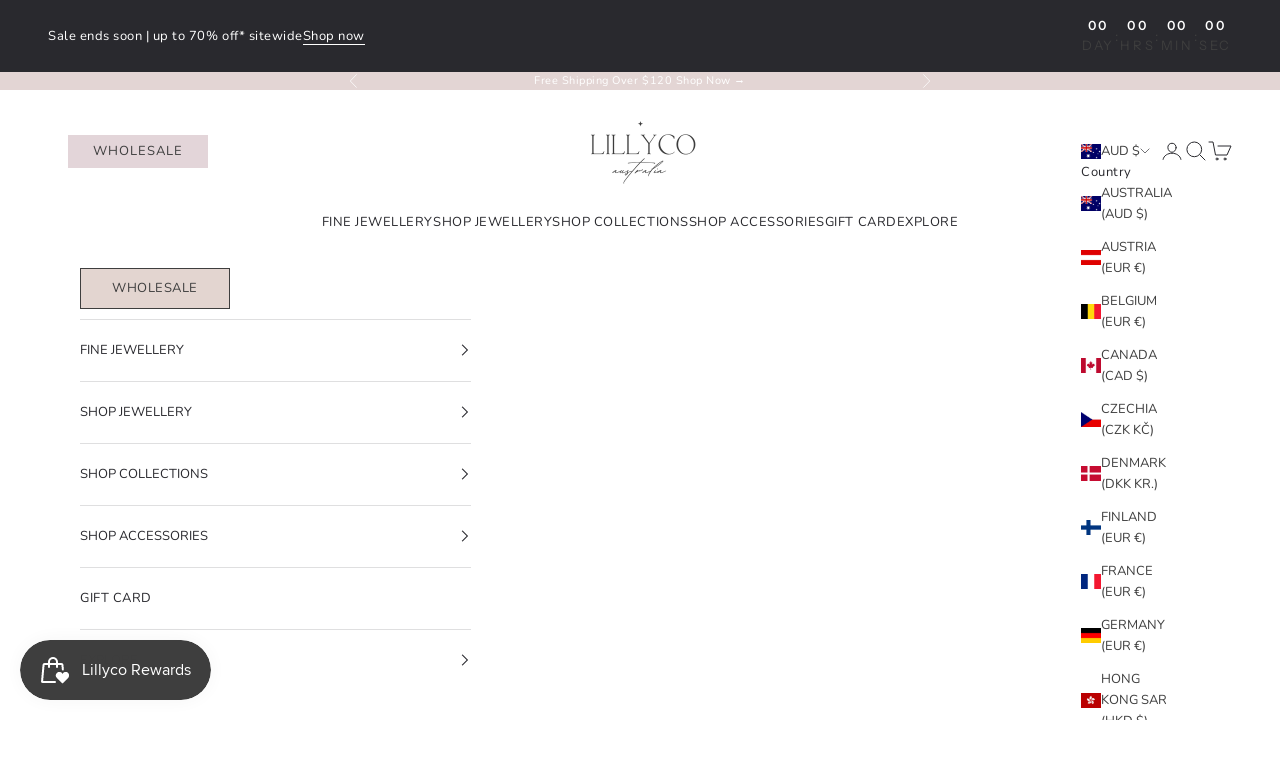

--- FILE ---
content_type: text/html; charset=utf-8
request_url: https://www.lillyco.com.au/products/silver-c-z-crystal-earring
body_size: 32846
content:
<!doctype html>

<html lang="en" dir="ltr">
  <head>
    <meta charset="utf-8">
    <meta name="viewport" content="width=device-width, initial-scale=1.0, height=device-height, minimum-scale=1.0, maximum-scale=5.0">
<meta name="google-site-verification" content="1dTngc0FBbiiblrMMTQWovVEgPklCUs2XaVGEIhyEhk" />
    <title>Fine | Silver Crystal &amp; Cubic Zirconia Earring</title><meta name="description" content="These are a very versatile pair of earrings, 2 in 1 multi-wear. The pendant can be removed. Plating: Double Plated, Shiny Plating Colour: Silver Plating Material: Alloy, Cubic Zirconia Dimension: 1cm Drop Length: 2cm Style: Drop Notes: All jewellery complies with Australian standards: Nickel &amp;amp; Lead FREE. Packaging:"><link rel="canonical" href="https://www.lillyco.com.au/products/silver-c-z-crystal-earring"><link rel="shortcut icon" href="//www.lillyco.com.au/cdn/shop/files/Lillyco.svg?v=1760779035&width=96">
      <link rel="apple-touch-icon" href="//www.lillyco.com.au/cdn/shop/files/Lillyco.svg?v=1760779035&width=180"><link rel="preconnect" href="https://fonts.shopifycdn.com" crossorigin><link rel="preload" href="//www.lillyco.com.au/cdn/fonts/instrument_sans/instrumentsans_n4.db86542ae5e1596dbdb28c279ae6c2086c4c5bfa.woff2" as="font" type="font/woff2" crossorigin><link rel="preload" href="//www.lillyco.com.au/cdn/fonts/nunito/nunito_n4.fc49103dc396b42cae9460289072d384b6c6eb63.woff2" as="font" type="font/woff2" crossorigin><meta property="og:type" content="product">
  <meta property="og:title" content="Fine | Silver Crystal &amp; Cubic Zirconia Earring">
  <meta property="product:price:amount" content="50.00">
  <meta property="product:price:currency" content="AUD">
  <meta property="product:availability" content="in stock"><meta property="og:image" content="http://www.lillyco.com.au/cdn/shop/products/F164ES.jpg?v=1674356677&width=2048">
  <meta property="og:image:secure_url" content="https://www.lillyco.com.au/cdn/shop/products/F164ES.jpg?v=1674356677&width=2048">
  <meta property="og:image:width" content="1024">
  <meta property="og:image:height" content="1024"><meta property="og:description" content="These are a very versatile pair of earrings, 2 in 1 multi-wear. The pendant can be removed. Plating: Double Plated, Shiny Plating Colour: Silver Plating Material: Alloy, Cubic Zirconia Dimension: 1cm Drop Length: 2cm Style: Drop Notes: All jewellery complies with Australian standards: Nickel &amp;amp; Lead FREE. Packaging:"><meta property="og:url" content="https://www.lillyco.com.au/products/silver-c-z-crystal-earring">
<meta property="og:site_name" content="Lillyco"><meta name="twitter:card" content="summary"><meta name="twitter:title" content="Fine | Silver Crystal &amp; Cubic Zirconia Earring">
  <meta name="twitter:description" content="These are a very versatile pair of earrings, 2 in 1 multi-wear. The pendant can be removed.
Plating: Double Plated, Shiny
Plating Colour: Silver Plating
Material: Alloy, Cubic Zirconia
Dimension: 1cm
Drop Length: 2cm
Style: Drop
Notes: All jewellery complies with Australian standards: Nickel &amp;amp; Lead FREE.
Packaging: Comes in a beautiful branded white satin bag and a gorgeous care card.
PLEASE NOTE: This product cannot be returned unless faulty, due to health regulations."><meta name="twitter:image" content="https://www.lillyco.com.au/cdn/shop/products/F164ES.jpg?crop=center&height=1200&v=1674356677&width=1200">
  <meta name="twitter:image:alt" content=""><script async crossorigin fetchpriority="high" src="/cdn/shopifycloud/importmap-polyfill/es-modules-shim.2.4.0.js"></script>
<script type="application/ld+json">{"@context":"http:\/\/schema.org\/","@id":"\/products\/silver-c-z-crystal-earring#product","@type":"Product","brand":{"@type":"Brand","name":"Lillyco Australia"},"category":"Earrings","description":"These are a very versatile pair of earrings, 2 in 1 multi-wear. The pendant can be removed.\nPlating: Double Plated, Shiny\nPlating Colour: Silver Plating\nMaterial: Alloy, Cubic Zirconia\nDimension: 1cm\nDrop Length: 2cm\nStyle: Drop\nNotes: All jewellery complies with Australian standards: Nickel \u0026amp; Lead FREE.\nPackaging: Comes in a beautiful branded white satin bag and a gorgeous care card.\nPLEASE NOTE: This product cannot be returned unless faulty, due to health regulations.","image":"https:\/\/www.lillyco.com.au\/cdn\/shop\/products\/F164ES.jpg?v=1674356677\u0026width=1920","mpn":"F164ES","name":"Fine | Silver Crystal \u0026 Cubic Zirconia Earring","offers":{"@id":"\/products\/silver-c-z-crystal-earring?variant=44093073293629#offer","@type":"Offer","availability":"http:\/\/schema.org\/InStock","price":"50.00","priceCurrency":"AUD","url":"https:\/\/www.lillyco.com.au\/products\/silver-c-z-crystal-earring?variant=44093073293629"},"sku":"F164ES","url":"https:\/\/www.lillyco.com.au\/products\/silver-c-z-crystal-earring"}</script><script type="application/ld+json">
  {
    "@context": "https://schema.org",
    "@type": "BreadcrumbList",
    "itemListElement": [{
        "@type": "ListItem",
        "position": 1,
        "name": "Home",
        "item": "https://www.lillyco.com.au"
      },{
            "@type": "ListItem",
            "position": 2,
            "name": "Fine | Silver Crystal \u0026 Cubic Zirconia Earring",
            "item": "https://www.lillyco.com.au/products/silver-c-z-crystal-earring"
          }]
  }
</script><style>/* Typography (heading) */
  @font-face {
  font-family: "Instrument Sans";
  font-weight: 400;
  font-style: normal;
  font-display: fallback;
  src: url("//www.lillyco.com.au/cdn/fonts/instrument_sans/instrumentsans_n4.db86542ae5e1596dbdb28c279ae6c2086c4c5bfa.woff2") format("woff2"),
       url("//www.lillyco.com.au/cdn/fonts/instrument_sans/instrumentsans_n4.510f1b081e58d08c30978f465518799851ef6d8b.woff") format("woff");
}

@font-face {
  font-family: "Instrument Sans";
  font-weight: 400;
  font-style: italic;
  font-display: fallback;
  src: url("//www.lillyco.com.au/cdn/fonts/instrument_sans/instrumentsans_i4.028d3c3cd8d085648c808ceb20cd2fd1eb3560e5.woff2") format("woff2"),
       url("//www.lillyco.com.au/cdn/fonts/instrument_sans/instrumentsans_i4.7e90d82df8dee29a99237cd19cc529d2206706a2.woff") format("woff");
}

/* Typography (body) */
  @font-face {
  font-family: Nunito;
  font-weight: 400;
  font-style: normal;
  font-display: fallback;
  src: url("//www.lillyco.com.au/cdn/fonts/nunito/nunito_n4.fc49103dc396b42cae9460289072d384b6c6eb63.woff2") format("woff2"),
       url("//www.lillyco.com.au/cdn/fonts/nunito/nunito_n4.5d26d13beeac3116db2479e64986cdeea4c8fbdd.woff") format("woff");
}

@font-face {
  font-family: Nunito;
  font-weight: 400;
  font-style: italic;
  font-display: fallback;
  src: url("//www.lillyco.com.au/cdn/fonts/nunito/nunito_i4.fd53bf99043ab6c570187ed42d1b49192135de96.woff2") format("woff2"),
       url("//www.lillyco.com.au/cdn/fonts/nunito/nunito_i4.cb3876a003a73aaae5363bb3e3e99d45ec598cc6.woff") format("woff");
}

@font-face {
  font-family: Nunito;
  font-weight: 700;
  font-style: normal;
  font-display: fallback;
  src: url("//www.lillyco.com.au/cdn/fonts/nunito/nunito_n7.37cf9b8cf43b3322f7e6e13ad2aad62ab5dc9109.woff2") format("woff2"),
       url("//www.lillyco.com.au/cdn/fonts/nunito/nunito_n7.45cfcfadc6630011252d54d5f5a2c7c98f60d5de.woff") format("woff");
}

@font-face {
  font-family: Nunito;
  font-weight: 700;
  font-style: italic;
  font-display: fallback;
  src: url("//www.lillyco.com.au/cdn/fonts/nunito/nunito_i7.3f8ba2027bc9ceb1b1764ecab15bae73f86c4632.woff2") format("woff2"),
       url("//www.lillyco.com.au/cdn/fonts/nunito/nunito_i7.82bfb5f86ec77ada3c9f660da22064c2e46e1469.woff") format("woff");
}

:root {
    /* Container */
    --container-max-width: 100%;
    --container-xxs-max-width: 27.5rem; /* 440px */
    --container-xs-max-width: 42.5rem; /* 680px */
    --container-sm-max-width: 61.25rem; /* 980px */
    --container-md-max-width: 71.875rem; /* 1150px */
    --container-lg-max-width: 78.75rem; /* 1260px */
    --container-xl-max-width: 85rem; /* 1360px */
    --container-gutter: 1.25rem;

    --section-vertical-spacing: 2.5rem;
    --section-vertical-spacing-tight:2.5rem;

    --section-stack-gap:2.25rem;
    --section-stack-gap-tight:2.25rem;

    /* Form settings */
    --form-gap: 1.25rem; /* Gap between fieldset and submit button */
    --fieldset-gap: 1rem; /* Gap between each form input within a fieldset */
    --form-control-gap: 0.625rem; /* Gap between input and label (ignored for floating label) */
    --checkbox-control-gap: 0.75rem; /* Horizontal gap between checkbox and its associated label */
    --input-padding-block: 0.65rem; /* Vertical padding for input, textarea and native select */
    --input-padding-inline: 0.8rem; /* Horizontal padding for input, textarea and native select */
    --checkbox-size: 0.875rem; /* Size (width and height) for checkbox */

    /* Other sizes */
    --sticky-area-height: calc(var(--announcement-bar-is-sticky, 0) * var(--announcement-bar-height, 0px) + var(--header-is-sticky, 0) * var(--header-is-visible, 1) * var(--header-height, 0px));

    /* RTL support */
    --transform-logical-flip: 1;
    --transform-origin-start: left;
    --transform-origin-end: right;

    /**
     * ---------------------------------------------------------------------
     * TYPOGRAPHY
     * ---------------------------------------------------------------------
     */

    /* Font properties */
    --heading-font-family: "Instrument Sans", sans-serif;
    --heading-font-weight: 400;
    --heading-font-style: normal;
    --heading-text-transform: uppercase;
    --heading-letter-spacing: 0.18em;
    --text-font-family: Nunito, sans-serif;
    --text-font-weight: 400;
    --text-font-style: normal;
    --text-letter-spacing: 0.04em;
    --button-font: var(--text-font-style) var(--text-font-weight) var(--text-sm) / 1.65 var(--text-font-family);
    --button-text-transform: uppercase;
    --button-letter-spacing: 0.18em;

    /* Font sizes */--text-heading-size-factor: 0.9;
    --text-h1: max(0.6875rem, clamp(1.375rem, 1.146341463414634rem + 0.975609756097561vw, 2rem) * var(--text-heading-size-factor));
    --text-h2: max(0.6875rem, clamp(1.25rem, 1.0670731707317074rem + 0.7804878048780488vw, 1.75rem) * var(--text-heading-size-factor));
    --text-h3: max(0.6875rem, clamp(1.125rem, 1.0335365853658536rem + 0.3902439024390244vw, 1.375rem) * var(--text-heading-size-factor));
    --text-h4: max(0.6875rem, clamp(1rem, 0.9542682926829268rem + 0.1951219512195122vw, 1.125rem) * var(--text-heading-size-factor));
    --text-h5: calc(0.875rem * var(--text-heading-size-factor));
    --text-h6: calc(0.75rem * var(--text-heading-size-factor));

    --text-xs: 0.6875rem;
    --text-sm: 0.75rem;
    --text-base: 0.8125rem;
    --text-lg: 0.9375rem;
    --text-xl: 1.0625rem;

    /* Rounded variables (used for border radius) */
    --rounded-full: 9999px;
    --button-border-radius: 0.0rem;
    --input-border-radius: 0.0rem;

    /* Box shadow */
    --shadow-sm: 0 2px 8px rgb(0 0 0 / 0.05);
    --shadow: 0 5px 15px rgb(0 0 0 / 0.05);
    --shadow-md: 0 5px 30px rgb(0 0 0 / 0.05);
    --shadow-block: px px px rgb(var(--text-primary) / 0.0);

    /**
     * ---------------------------------------------------------------------
     * OTHER
     * ---------------------------------------------------------------------
     */

    --checkmark-svg-url: url(//www.lillyco.com.au/cdn/shop/t/36/assets/checkmark.svg?v=141765818694693470741765493927);
    --cursor-zoom-in-svg-url: url(//www.lillyco.com.au/cdn/shop/t/36/assets/cursor-zoom-in.svg?v=110171243112704320921765493927);
  }

  [dir="rtl"]:root {
    /* RTL support */
    --transform-logical-flip: -1;
    --transform-origin-start: right;
    --transform-origin-end: left;
  }

  @media screen and (min-width: 700px) {
    :root {
      /* Typography (font size) */
      --text-xs: 0.6875rem;
      --text-sm: 0.75rem;
      --text-base: 0.8125rem;
      --text-lg: 0.9375rem;
      --text-xl: 1.1875rem;

      /* Spacing settings */
      --container-gutter: 2rem;
    }
  }

  @media screen and (min-width: 1000px) {
    :root {
      /* Spacing settings */
      --container-gutter: 3rem;

      --section-vertical-spacing: 4rem;
      --section-vertical-spacing-tight: 4rem;

      --section-stack-gap:3rem;
      --section-stack-gap-tight:3rem;
    }
  }:root {/* Overlay used for modal */
    --page-overlay: 0 0 0 / 0.4;

    /* We use the first scheme background as default */
    --page-background: ;

    /* Product colors */
    --on-sale-text: 249 76 67;
    --on-sale-badge-background: 249 76 67;
    --on-sale-badge-text: 255 255 255;
    --sold-out-badge-background: 239 239 239;
    --sold-out-badge-text: 0 0 0 / 0.65;
    --custom-badge-background: 60 60 60;
    --custom-badge-text: 255 255 255;
    --star-color: 60 60 60;

    /* Status colors */
    --success-background: 249 246 246;
    --success-text: 227 213 212;
    --warning-background: 250 250 249;
    --warning-text: 217 212 209;
    --error-background: 254 212 210;
    --error-text: 249 76 67;
  }.color-scheme--scheme-1 {
      /* Color settings */--accent: 227 213 212;
      --text-color: 41 41 46;
      --background: 255 255 255 / 1.0;
      --background-without-opacity: 255 255 255;
      --background-gradient: ;--border-color: 223 223 224;/* Button colors */
      --button-background: 227 213 212;
      --button-text-color: 41 41 46;

      /* Circled buttons */
      --circle-button-background: 255 255 255;
      --circle-button-text-color: 60 60 60;
    }.shopify-section:has(.section-spacing.color-scheme--bg-54922f2e920ba8346f6dc0fba343d673) + .shopify-section:has(.section-spacing.color-scheme--bg-54922f2e920ba8346f6dc0fba343d673:not(.bordered-section)) .section-spacing {
      padding-block-start: 0;
    }.color-scheme--scheme-2 {
      /* Color settings */--accent: 28 28 28;
      --text-color: 41 41 46;
      --background: 255 255 255 / 1.0;
      --background-without-opacity: 255 255 255;
      --background-gradient: ;--border-color: 223 223 224;/* Button colors */
      --button-background: 28 28 28;
      --button-text-color: 255 255 255;

      /* Circled buttons */
      --circle-button-background: 255 255 255;
      --circle-button-text-color: 28 28 28;
    }.shopify-section:has(.section-spacing.color-scheme--bg-54922f2e920ba8346f6dc0fba343d673) + .shopify-section:has(.section-spacing.color-scheme--bg-54922f2e920ba8346f6dc0fba343d673:not(.bordered-section)) .section-spacing {
      padding-block-start: 0;
    }.color-scheme--scheme-3 {
      /* Color settings */--accent: 255 255 255;
      --text-color: 255 255 255;
      --background: 227 213 212 / 1.0;
      --background-without-opacity: 227 213 212;
      --background-gradient: ;--border-color: 231 219 218;/* Button colors */
      --button-background: 255 255 255;
      --button-text-color: 41 41 46;

      /* Circled buttons */
      --circle-button-background: 255 255 255;
      --circle-button-text-color: 41 41 46;
    }.shopify-section:has(.section-spacing.color-scheme--bg-47f5612a4abcd2cf8488e2834ef1fa4b) + .shopify-section:has(.section-spacing.color-scheme--bg-47f5612a4abcd2cf8488e2834ef1fa4b:not(.bordered-section)) .section-spacing {
      padding-block-start: 0;
    }.color-scheme--scheme-4 {
      /* Color settings */--accent: 255 255 255;
      --text-color: 255 255 255;
      --background: 0 0 0 / 0.0;
      --background-without-opacity: 0 0 0;
      --background-gradient: ;--border-color: 255 255 255;/* Button colors */
      --button-background: 255 255 255;
      --button-text-color: 28 28 28;

      /* Circled buttons */
      --circle-button-background: 255 255 255;
      --circle-button-text-color: 28 28 28;
    }.shopify-section:has(.section-spacing.color-scheme--bg-3671eee015764974ee0aef1536023e0f) + .shopify-section:has(.section-spacing.color-scheme--bg-3671eee015764974ee0aef1536023e0f:not(.bordered-section)) .section-spacing {
      padding-block-start: 0;
    }.color-scheme--scheme-65e46217-032f-410a-ac6b-5e31afa6634c {
      /* Color settings */--accent: 217 212 209;
      --text-color: 255 255 255;
      --background: 41 41 46 / 1.0;
      --background-without-opacity: 41 41 46;
      --background-gradient: ;--border-color: 73 73 77;/* Button colors */
      --button-background: 217 212 209;
      --button-text-color: 41 41 46;

      /* Circled buttons */
      --circle-button-background: 255 255 255;
      --circle-button-text-color: 60 60 60;
    }.shopify-section:has(.section-spacing.color-scheme--bg-7761db1c338f2c34ec527d6692738a21) + .shopify-section:has(.section-spacing.color-scheme--bg-7761db1c338f2c34ec527d6692738a21:not(.bordered-section)) .section-spacing {
      padding-block-start: 0;
    }.color-scheme--scheme-e2dac385-95d2-44c5-8a66-6df67a8ab9fe {
      /* Color settings */--accent: 60 60 60;
      --text-color: 60 60 60;
      --background: 217 212 209 / 1.0;
      --background-without-opacity: 217 212 209;
      --background-gradient: ;--border-color: 193 189 187;/* Button colors */
      --button-background: 60 60 60;
      --button-text-color: 255 255 255;

      /* Circled buttons */
      --circle-button-background: 255 255 255;
      --circle-button-text-color: 60 60 60;
    }.shopify-section:has(.section-spacing.color-scheme--bg-f13defe1f0488f253fb84b30fc8989ef) + .shopify-section:has(.section-spacing.color-scheme--bg-f13defe1f0488f253fb84b30fc8989ef:not(.bordered-section)) .section-spacing {
      padding-block-start: 0;
    }.color-scheme--dialog {
      /* Color settings */--accent: 28 28 28;
      --text-color: 41 41 46;
      --background: 255 255 255 / 1.0;
      --background-without-opacity: 255 255 255;
      --background-gradient: ;--border-color: 223 223 224;/* Button colors */
      --button-background: 28 28 28;
      --button-text-color: 255 255 255;

      /* Circled buttons */
      --circle-button-background: 255 255 255;
      --circle-button-text-color: 28 28 28;
    }
</style><script>
  // This allows to expose several variables to the global scope, to be used in scripts
  window.themeVariables = {
    settings: {
      showPageTransition: null,
      pageType: "product",
      moneyFormat: "${{amount}} AUD",
      moneyWithCurrencyFormat: "${{amount}} AUD",
      currencyCodeEnabled: true,
      cartType: "drawer",
      staggerMenuApparition: true
    },

    strings: {
      addedToCart: "Added to your cart!",
      addedToCartWithTitle: "{{ product_title }} added to cart.",
      closeGallery: "Close gallery",
      zoomGallery: "Zoom picture",
      errorGallery: "Image cannot be loaded",
      shippingEstimatorNoResults: "Sorry, we do not ship to your address.",
      shippingEstimatorOneResult: "There is one shipping rate for your address:",
      shippingEstimatorMultipleResults: "There are several shipping rates for your address:",
      shippingEstimatorError: "One or more error occurred while retrieving shipping rates:",
      next: "Next",
      previous: "Previous"
    },

    mediaQueries: {
      'sm': 'screen and (min-width: 700px)',
      'md': 'screen and (min-width: 1000px)',
      'lg': 'screen and (min-width: 1150px)',
      'xl': 'screen and (min-width: 1400px)',
      '2xl': 'screen and (min-width: 1600px)',
      'sm-max': 'screen and (max-width: 699px)',
      'md-max': 'screen and (max-width: 999px)',
      'lg-max': 'screen and (max-width: 1149px)',
      'xl-max': 'screen and (max-width: 1399px)',
      '2xl-max': 'screen and (max-width: 1599px)',
      'motion-safe': '(prefers-reduced-motion: no-preference)',
      'motion-reduce': '(prefers-reduced-motion: reduce)',
      'supports-hover': 'screen and (pointer: fine)',
      'supports-touch': 'screen and (hover: none)'
    }
  };</script><script type="importmap">{
        "imports": {
          "vendor": "//www.lillyco.com.au/cdn/shop/t/36/assets/vendor.min.js?v=55929477288600450501765493916",
          "theme": "//www.lillyco.com.au/cdn/shop/t/36/assets/theme.js?v=103030472301900935361765493915",
          "photoswipe": "//www.lillyco.com.au/cdn/shop/t/36/assets/photoswipe.min.js?v=13374349288281597431765493914"
        }
      }
    </script>

    <script type="module" src="//www.lillyco.com.au/cdn/shop/t/36/assets/vendor.min.js?v=55929477288600450501765493916"></script>
    <script type="module" src="//www.lillyco.com.au/cdn/shop/t/36/assets/theme.js?v=103030472301900935361765493915"></script>

    <script>window.performance && window.performance.mark && window.performance.mark('shopify.content_for_header.start');</script><meta name="facebook-domain-verification" content="6b89mbozasdaqhqah6htgz17unzz0t">
<meta name="google-site-verification" content="IzXtuNcfcj4qpUZqj3XVSqPbktGofxg8UlxIaoAsSlo">
<meta id="shopify-digital-wallet" name="shopify-digital-wallet" content="/66400420157/digital_wallets/dialog">
<meta name="shopify-checkout-api-token" content="d65f6112ea8d07a1d8333932adfc2d97">
<meta id="in-context-paypal-metadata" data-shop-id="66400420157" data-venmo-supported="false" data-environment="production" data-locale="en_US" data-paypal-v4="true" data-currency="AUD">
<link rel="alternate" type="application/json+oembed" href="https://www.lillyco.com.au/products/silver-c-z-crystal-earring.oembed">
<script async="async" src="/checkouts/internal/preloads.js?locale=en-AU"></script>
<link rel="preconnect" href="https://shop.app" crossorigin="anonymous">
<script async="async" src="https://shop.app/checkouts/internal/preloads.js?locale=en-AU&shop_id=66400420157" crossorigin="anonymous"></script>
<script id="apple-pay-shop-capabilities" type="application/json">{"shopId":66400420157,"countryCode":"AU","currencyCode":"AUD","merchantCapabilities":["supports3DS"],"merchantId":"gid:\/\/shopify\/Shop\/66400420157","merchantName":"Lillyco","requiredBillingContactFields":["postalAddress","email","phone"],"requiredShippingContactFields":["postalAddress","email","phone"],"shippingType":"shipping","supportedNetworks":["visa","masterCard","amex","jcb"],"total":{"type":"pending","label":"Lillyco","amount":"1.00"},"shopifyPaymentsEnabled":true,"supportsSubscriptions":true}</script>
<script id="shopify-features" type="application/json">{"accessToken":"d65f6112ea8d07a1d8333932adfc2d97","betas":["rich-media-storefront-analytics"],"domain":"www.lillyco.com.au","predictiveSearch":true,"shopId":66400420157,"locale":"en"}</script>
<script>var Shopify = Shopify || {};
Shopify.shop = "lillyco-australia.myshopify.com";
Shopify.locale = "en";
Shopify.currency = {"active":"AUD","rate":"1.0"};
Shopify.country = "AU";
Shopify.theme = {"name":"Updated copy of Prestige","id":183789388093,"schema_name":"Prestige","schema_version":"10.11.0","theme_store_id":855,"role":"main"};
Shopify.theme.handle = "null";
Shopify.theme.style = {"id":null,"handle":null};
Shopify.cdnHost = "www.lillyco.com.au/cdn";
Shopify.routes = Shopify.routes || {};
Shopify.routes.root = "/";</script>
<script type="module">!function(o){(o.Shopify=o.Shopify||{}).modules=!0}(window);</script>
<script>!function(o){function n(){var o=[];function n(){o.push(Array.prototype.slice.apply(arguments))}return n.q=o,n}var t=o.Shopify=o.Shopify||{};t.loadFeatures=n(),t.autoloadFeatures=n()}(window);</script>
<script>
  window.ShopifyPay = window.ShopifyPay || {};
  window.ShopifyPay.apiHost = "shop.app\/pay";
  window.ShopifyPay.redirectState = null;
</script>
<script id="shop-js-analytics" type="application/json">{"pageType":"product"}</script>
<script defer="defer" async type="module" src="//www.lillyco.com.au/cdn/shopifycloud/shop-js/modules/v2/client.init-shop-cart-sync_BT-GjEfc.en.esm.js"></script>
<script defer="defer" async type="module" src="//www.lillyco.com.au/cdn/shopifycloud/shop-js/modules/v2/chunk.common_D58fp_Oc.esm.js"></script>
<script defer="defer" async type="module" src="//www.lillyco.com.au/cdn/shopifycloud/shop-js/modules/v2/chunk.modal_xMitdFEc.esm.js"></script>
<script type="module">
  await import("//www.lillyco.com.au/cdn/shopifycloud/shop-js/modules/v2/client.init-shop-cart-sync_BT-GjEfc.en.esm.js");
await import("//www.lillyco.com.au/cdn/shopifycloud/shop-js/modules/v2/chunk.common_D58fp_Oc.esm.js");
await import("//www.lillyco.com.au/cdn/shopifycloud/shop-js/modules/v2/chunk.modal_xMitdFEc.esm.js");

  window.Shopify.SignInWithShop?.initShopCartSync?.({"fedCMEnabled":true,"windoidEnabled":true});

</script>
<script>
  window.Shopify = window.Shopify || {};
  if (!window.Shopify.featureAssets) window.Shopify.featureAssets = {};
  window.Shopify.featureAssets['shop-js'] = {"shop-cart-sync":["modules/v2/client.shop-cart-sync_DZOKe7Ll.en.esm.js","modules/v2/chunk.common_D58fp_Oc.esm.js","modules/v2/chunk.modal_xMitdFEc.esm.js"],"init-fed-cm":["modules/v2/client.init-fed-cm_B6oLuCjv.en.esm.js","modules/v2/chunk.common_D58fp_Oc.esm.js","modules/v2/chunk.modal_xMitdFEc.esm.js"],"shop-cash-offers":["modules/v2/client.shop-cash-offers_D2sdYoxE.en.esm.js","modules/v2/chunk.common_D58fp_Oc.esm.js","modules/v2/chunk.modal_xMitdFEc.esm.js"],"shop-login-button":["modules/v2/client.shop-login-button_QeVjl5Y3.en.esm.js","modules/v2/chunk.common_D58fp_Oc.esm.js","modules/v2/chunk.modal_xMitdFEc.esm.js"],"pay-button":["modules/v2/client.pay-button_DXTOsIq6.en.esm.js","modules/v2/chunk.common_D58fp_Oc.esm.js","modules/v2/chunk.modal_xMitdFEc.esm.js"],"shop-button":["modules/v2/client.shop-button_DQZHx9pm.en.esm.js","modules/v2/chunk.common_D58fp_Oc.esm.js","modules/v2/chunk.modal_xMitdFEc.esm.js"],"avatar":["modules/v2/client.avatar_BTnouDA3.en.esm.js"],"init-windoid":["modules/v2/client.init-windoid_CR1B-cfM.en.esm.js","modules/v2/chunk.common_D58fp_Oc.esm.js","modules/v2/chunk.modal_xMitdFEc.esm.js"],"init-shop-for-new-customer-accounts":["modules/v2/client.init-shop-for-new-customer-accounts_C_vY_xzh.en.esm.js","modules/v2/client.shop-login-button_QeVjl5Y3.en.esm.js","modules/v2/chunk.common_D58fp_Oc.esm.js","modules/v2/chunk.modal_xMitdFEc.esm.js"],"init-shop-email-lookup-coordinator":["modules/v2/client.init-shop-email-lookup-coordinator_BI7n9ZSv.en.esm.js","modules/v2/chunk.common_D58fp_Oc.esm.js","modules/v2/chunk.modal_xMitdFEc.esm.js"],"init-shop-cart-sync":["modules/v2/client.init-shop-cart-sync_BT-GjEfc.en.esm.js","modules/v2/chunk.common_D58fp_Oc.esm.js","modules/v2/chunk.modal_xMitdFEc.esm.js"],"shop-toast-manager":["modules/v2/client.shop-toast-manager_DiYdP3xc.en.esm.js","modules/v2/chunk.common_D58fp_Oc.esm.js","modules/v2/chunk.modal_xMitdFEc.esm.js"],"init-customer-accounts":["modules/v2/client.init-customer-accounts_D9ZNqS-Q.en.esm.js","modules/v2/client.shop-login-button_QeVjl5Y3.en.esm.js","modules/v2/chunk.common_D58fp_Oc.esm.js","modules/v2/chunk.modal_xMitdFEc.esm.js"],"init-customer-accounts-sign-up":["modules/v2/client.init-customer-accounts-sign-up_iGw4briv.en.esm.js","modules/v2/client.shop-login-button_QeVjl5Y3.en.esm.js","modules/v2/chunk.common_D58fp_Oc.esm.js","modules/v2/chunk.modal_xMitdFEc.esm.js"],"shop-follow-button":["modules/v2/client.shop-follow-button_CqMgW2wH.en.esm.js","modules/v2/chunk.common_D58fp_Oc.esm.js","modules/v2/chunk.modal_xMitdFEc.esm.js"],"checkout-modal":["modules/v2/client.checkout-modal_xHeaAweL.en.esm.js","modules/v2/chunk.common_D58fp_Oc.esm.js","modules/v2/chunk.modal_xMitdFEc.esm.js"],"shop-login":["modules/v2/client.shop-login_D91U-Q7h.en.esm.js","modules/v2/chunk.common_D58fp_Oc.esm.js","modules/v2/chunk.modal_xMitdFEc.esm.js"],"lead-capture":["modules/v2/client.lead-capture_BJmE1dJe.en.esm.js","modules/v2/chunk.common_D58fp_Oc.esm.js","modules/v2/chunk.modal_xMitdFEc.esm.js"],"payment-terms":["modules/v2/client.payment-terms_Ci9AEqFq.en.esm.js","modules/v2/chunk.common_D58fp_Oc.esm.js","modules/v2/chunk.modal_xMitdFEc.esm.js"]};
</script>
<script>(function() {
  var isLoaded = false;
  function asyncLoad() {
    if (isLoaded) return;
    isLoaded = true;
    var urls = ["https:\/\/cdn.enhencer.com\/scripts\/shopify_v2.js?token=663b3c1b335feaedf10f11b5\u0026shop=lillyco-australia.myshopify.com","https:\/\/custompricing.axtrics.com\/minified_js.js?shop=lillyco-australia.myshopify.com"];
    for (var i = 0; i < urls.length; i++) {
      var s = document.createElement('script');
      s.type = 'text/javascript';
      s.async = true;
      s.src = urls[i];
      var x = document.getElementsByTagName('script')[0];
      x.parentNode.insertBefore(s, x);
    }
  };
  if(window.attachEvent) {
    window.attachEvent('onload', asyncLoad);
  } else {
    window.addEventListener('load', asyncLoad, false);
  }
})();</script>
<script id="__st">var __st={"a":66400420157,"offset":28800,"reqid":"e05674cd-4939-4532-bc61-09cad6017e3d-1769169333","pageurl":"www.lillyco.com.au\/products\/silver-c-z-crystal-earring","u":"e42f832e3433","p":"product","rtyp":"product","rid":8014755529021};</script>
<script>window.ShopifyPaypalV4VisibilityTracking = true;</script>
<script id="captcha-bootstrap">!function(){'use strict';const t='contact',e='account',n='new_comment',o=[[t,t],['blogs',n],['comments',n],[t,'customer']],c=[[e,'customer_login'],[e,'guest_login'],[e,'recover_customer_password'],[e,'create_customer']],r=t=>t.map((([t,e])=>`form[action*='/${t}']:not([data-nocaptcha='true']) input[name='form_type'][value='${e}']`)).join(','),a=t=>()=>t?[...document.querySelectorAll(t)].map((t=>t.form)):[];function s(){const t=[...o],e=r(t);return a(e)}const i='password',u='form_key',d=['recaptcha-v3-token','g-recaptcha-response','h-captcha-response',i],f=()=>{try{return window.sessionStorage}catch{return}},m='__shopify_v',_=t=>t.elements[u];function p(t,e,n=!1){try{const o=window.sessionStorage,c=JSON.parse(o.getItem(e)),{data:r}=function(t){const{data:e,action:n}=t;return t[m]||n?{data:e,action:n}:{data:t,action:n}}(c);for(const[e,n]of Object.entries(r))t.elements[e]&&(t.elements[e].value=n);n&&o.removeItem(e)}catch(o){console.error('form repopulation failed',{error:o})}}const l='form_type',E='cptcha';function T(t){t.dataset[E]=!0}const w=window,h=w.document,L='Shopify',v='ce_forms',y='captcha';let A=!1;((t,e)=>{const n=(g='f06e6c50-85a8-45c8-87d0-21a2b65856fe',I='https://cdn.shopify.com/shopifycloud/storefront-forms-hcaptcha/ce_storefront_forms_captcha_hcaptcha.v1.5.2.iife.js',D={infoText:'Protected by hCaptcha',privacyText:'Privacy',termsText:'Terms'},(t,e,n)=>{const o=w[L][v],c=o.bindForm;if(c)return c(t,g,e,D).then(n);var r;o.q.push([[t,g,e,D],n]),r=I,A||(h.body.append(Object.assign(h.createElement('script'),{id:'captcha-provider',async:!0,src:r})),A=!0)});var g,I,D;w[L]=w[L]||{},w[L][v]=w[L][v]||{},w[L][v].q=[],w[L][y]=w[L][y]||{},w[L][y].protect=function(t,e){n(t,void 0,e),T(t)},Object.freeze(w[L][y]),function(t,e,n,w,h,L){const[v,y,A,g]=function(t,e,n){const i=e?o:[],u=t?c:[],d=[...i,...u],f=r(d),m=r(i),_=r(d.filter((([t,e])=>n.includes(e))));return[a(f),a(m),a(_),s()]}(w,h,L),I=t=>{const e=t.target;return e instanceof HTMLFormElement?e:e&&e.form},D=t=>v().includes(t);t.addEventListener('submit',(t=>{const e=I(t);if(!e)return;const n=D(e)&&!e.dataset.hcaptchaBound&&!e.dataset.recaptchaBound,o=_(e),c=g().includes(e)&&(!o||!o.value);(n||c)&&t.preventDefault(),c&&!n&&(function(t){try{if(!f())return;!function(t){const e=f();if(!e)return;const n=_(t);if(!n)return;const o=n.value;o&&e.removeItem(o)}(t);const e=Array.from(Array(32),(()=>Math.random().toString(36)[2])).join('');!function(t,e){_(t)||t.append(Object.assign(document.createElement('input'),{type:'hidden',name:u})),t.elements[u].value=e}(t,e),function(t,e){const n=f();if(!n)return;const o=[...t.querySelectorAll(`input[type='${i}']`)].map((({name:t})=>t)),c=[...d,...o],r={};for(const[a,s]of new FormData(t).entries())c.includes(a)||(r[a]=s);n.setItem(e,JSON.stringify({[m]:1,action:t.action,data:r}))}(t,e)}catch(e){console.error('failed to persist form',e)}}(e),e.submit())}));const S=(t,e)=>{t&&!t.dataset[E]&&(n(t,e.some((e=>e===t))),T(t))};for(const o of['focusin','change'])t.addEventListener(o,(t=>{const e=I(t);D(e)&&S(e,y())}));const B=e.get('form_key'),M=e.get(l),P=B&&M;t.addEventListener('DOMContentLoaded',(()=>{const t=y();if(P)for(const e of t)e.elements[l].value===M&&p(e,B);[...new Set([...A(),...v().filter((t=>'true'===t.dataset.shopifyCaptcha))])].forEach((e=>S(e,t)))}))}(h,new URLSearchParams(w.location.search),n,t,e,['guest_login'])})(!0,!0)}();</script>
<script integrity="sha256-4kQ18oKyAcykRKYeNunJcIwy7WH5gtpwJnB7kiuLZ1E=" data-source-attribution="shopify.loadfeatures" defer="defer" src="//www.lillyco.com.au/cdn/shopifycloud/storefront/assets/storefront/load_feature-a0a9edcb.js" crossorigin="anonymous"></script>
<script crossorigin="anonymous" defer="defer" src="//www.lillyco.com.au/cdn/shopifycloud/storefront/assets/shopify_pay/storefront-65b4c6d7.js?v=20250812"></script>
<script data-source-attribution="shopify.dynamic_checkout.dynamic.init">var Shopify=Shopify||{};Shopify.PaymentButton=Shopify.PaymentButton||{isStorefrontPortableWallets:!0,init:function(){window.Shopify.PaymentButton.init=function(){};var t=document.createElement("script");t.src="https://www.lillyco.com.au/cdn/shopifycloud/portable-wallets/latest/portable-wallets.en.js",t.type="module",document.head.appendChild(t)}};
</script>
<script data-source-attribution="shopify.dynamic_checkout.buyer_consent">
  function portableWalletsHideBuyerConsent(e){var t=document.getElementById("shopify-buyer-consent"),n=document.getElementById("shopify-subscription-policy-button");t&&n&&(t.classList.add("hidden"),t.setAttribute("aria-hidden","true"),n.removeEventListener("click",e))}function portableWalletsShowBuyerConsent(e){var t=document.getElementById("shopify-buyer-consent"),n=document.getElementById("shopify-subscription-policy-button");t&&n&&(t.classList.remove("hidden"),t.removeAttribute("aria-hidden"),n.addEventListener("click",e))}window.Shopify?.PaymentButton&&(window.Shopify.PaymentButton.hideBuyerConsent=portableWalletsHideBuyerConsent,window.Shopify.PaymentButton.showBuyerConsent=portableWalletsShowBuyerConsent);
</script>
<script data-source-attribution="shopify.dynamic_checkout.cart.bootstrap">document.addEventListener("DOMContentLoaded",(function(){function t(){return document.querySelector("shopify-accelerated-checkout-cart, shopify-accelerated-checkout")}if(t())Shopify.PaymentButton.init();else{new MutationObserver((function(e,n){t()&&(Shopify.PaymentButton.init(),n.disconnect())})).observe(document.body,{childList:!0,subtree:!0})}}));
</script>
<script id='scb4127' type='text/javascript' async='' src='https://www.lillyco.com.au/cdn/shopifycloud/privacy-banner/storefront-banner.js'></script><link id="shopify-accelerated-checkout-styles" rel="stylesheet" media="screen" href="https://www.lillyco.com.au/cdn/shopifycloud/portable-wallets/latest/accelerated-checkout-backwards-compat.css" crossorigin="anonymous">
<style id="shopify-accelerated-checkout-cart">
        #shopify-buyer-consent {
  margin-top: 1em;
  display: inline-block;
  width: 100%;
}

#shopify-buyer-consent.hidden {
  display: none;
}

#shopify-subscription-policy-button {
  background: none;
  border: none;
  padding: 0;
  text-decoration: underline;
  font-size: inherit;
  cursor: pointer;
}

#shopify-subscription-policy-button::before {
  box-shadow: none;
}

      </style>

<script>window.performance && window.performance.mark && window.performance.mark('shopify.content_for_header.end');</script>
<link href="//www.lillyco.com.au/cdn/shop/t/36/assets/theme.css?v=110414015418787758051766539949" rel="stylesheet" type="text/css" media="all" />

  <!-- BEGIN app block: shopify://apps/minmaxify-order-limits/blocks/app-embed-block/3acfba32-89f3-4377-ae20-cbb9abc48475 --><script type="text/javascript">minMaxifyContext={customer: { id:null, tags:null}}</script> <script type="text/javascript" src="https://limits.minmaxify.com/lillyco-australia.myshopify.com?v=132b_s&r=20250521055632"></script>

<!-- END app block --><script src="https://cdn.shopify.com/extensions/019b8d54-2388-79d8-becc-d32a3afe2c7a/omnisend-50/assets/omnisend-in-shop.js" type="text/javascript" defer="defer"></script>
<script src="https://cdn.shopify.com/extensions/5decaa59-da39-401a-ac17-53e45b4d302d/carty-add-to-cart-button-210/assets/cartyapp.js" type="text/javascript" defer="defer"></script>
<script src="https://cdn.shopify.com/extensions/019be689-f1ac-7abc-a55f-651cfc8c6699/smile-io-273/assets/smile-loader.js" type="text/javascript" defer="defer"></script>
<script src="https://cdn.shopify.com/extensions/5e6bc2c3-a41d-4fbe-950a-4e52c00b7258/forms-2297/assets/shopify-forms-loader.js" type="text/javascript" defer="defer"></script>
<script src="https://cdn.shopify.com/extensions/019bea75-a0f2-7224-918f-fcd2f8e59939/discount-depot-952/assets/buyx-gety-discount.js" type="text/javascript" defer="defer"></script>
<link href="https://cdn.shopify.com/extensions/019bea75-a0f2-7224-918f-fcd2f8e59939/discount-depot-952/assets/buyx-gety-discount.css" rel="stylesheet" type="text/css" media="all">
<script src="https://cdn.shopify.com/extensions/019bea75-a0f2-7224-918f-fcd2f8e59939/discount-depot-952/assets/default.js" type="text/javascript" defer="defer"></script>
<link href="https://cdn.shopify.com/extensions/019bea75-a0f2-7224-918f-fcd2f8e59939/discount-depot-952/assets/product-discount-price.css" rel="stylesheet" type="text/css" media="all">
<link href="https://monorail-edge.shopifysvc.com" rel="dns-prefetch">
<script>(function(){if ("sendBeacon" in navigator && "performance" in window) {try {var session_token_from_headers = performance.getEntriesByType('navigation')[0].serverTiming.find(x => x.name == '_s').description;} catch {var session_token_from_headers = undefined;}var session_cookie_matches = document.cookie.match(/_shopify_s=([^;]*)/);var session_token_from_cookie = session_cookie_matches && session_cookie_matches.length === 2 ? session_cookie_matches[1] : "";var session_token = session_token_from_headers || session_token_from_cookie || "";function handle_abandonment_event(e) {var entries = performance.getEntries().filter(function(entry) {return /monorail-edge.shopifysvc.com/.test(entry.name);});if (!window.abandonment_tracked && entries.length === 0) {window.abandonment_tracked = true;var currentMs = Date.now();var navigation_start = performance.timing.navigationStart;var payload = {shop_id: 66400420157,url: window.location.href,navigation_start,duration: currentMs - navigation_start,session_token,page_type: "product"};window.navigator.sendBeacon("https://monorail-edge.shopifysvc.com/v1/produce", JSON.stringify({schema_id: "online_store_buyer_site_abandonment/1.1",payload: payload,metadata: {event_created_at_ms: currentMs,event_sent_at_ms: currentMs}}));}}window.addEventListener('pagehide', handle_abandonment_event);}}());</script>
<script id="web-pixels-manager-setup">(function e(e,d,r,n,o){if(void 0===o&&(o={}),!Boolean(null===(a=null===(i=window.Shopify)||void 0===i?void 0:i.analytics)||void 0===a?void 0:a.replayQueue)){var i,a;window.Shopify=window.Shopify||{};var t=window.Shopify;t.analytics=t.analytics||{};var s=t.analytics;s.replayQueue=[],s.publish=function(e,d,r){return s.replayQueue.push([e,d,r]),!0};try{self.performance.mark("wpm:start")}catch(e){}var l=function(){var e={modern:/Edge?\/(1{2}[4-9]|1[2-9]\d|[2-9]\d{2}|\d{4,})\.\d+(\.\d+|)|Firefox\/(1{2}[4-9]|1[2-9]\d|[2-9]\d{2}|\d{4,})\.\d+(\.\d+|)|Chrom(ium|e)\/(9{2}|\d{3,})\.\d+(\.\d+|)|(Maci|X1{2}).+ Version\/(15\.\d+|(1[6-9]|[2-9]\d|\d{3,})\.\d+)([,.]\d+|)( \(\w+\)|)( Mobile\/\w+|) Safari\/|Chrome.+OPR\/(9{2}|\d{3,})\.\d+\.\d+|(CPU[ +]OS|iPhone[ +]OS|CPU[ +]iPhone|CPU IPhone OS|CPU iPad OS)[ +]+(15[._]\d+|(1[6-9]|[2-9]\d|\d{3,})[._]\d+)([._]\d+|)|Android:?[ /-](13[3-9]|1[4-9]\d|[2-9]\d{2}|\d{4,})(\.\d+|)(\.\d+|)|Android.+Firefox\/(13[5-9]|1[4-9]\d|[2-9]\d{2}|\d{4,})\.\d+(\.\d+|)|Android.+Chrom(ium|e)\/(13[3-9]|1[4-9]\d|[2-9]\d{2}|\d{4,})\.\d+(\.\d+|)|SamsungBrowser\/([2-9]\d|\d{3,})\.\d+/,legacy:/Edge?\/(1[6-9]|[2-9]\d|\d{3,})\.\d+(\.\d+|)|Firefox\/(5[4-9]|[6-9]\d|\d{3,})\.\d+(\.\d+|)|Chrom(ium|e)\/(5[1-9]|[6-9]\d|\d{3,})\.\d+(\.\d+|)([\d.]+$|.*Safari\/(?![\d.]+ Edge\/[\d.]+$))|(Maci|X1{2}).+ Version\/(10\.\d+|(1[1-9]|[2-9]\d|\d{3,})\.\d+)([,.]\d+|)( \(\w+\)|)( Mobile\/\w+|) Safari\/|Chrome.+OPR\/(3[89]|[4-9]\d|\d{3,})\.\d+\.\d+|(CPU[ +]OS|iPhone[ +]OS|CPU[ +]iPhone|CPU IPhone OS|CPU iPad OS)[ +]+(10[._]\d+|(1[1-9]|[2-9]\d|\d{3,})[._]\d+)([._]\d+|)|Android:?[ /-](13[3-9]|1[4-9]\d|[2-9]\d{2}|\d{4,})(\.\d+|)(\.\d+|)|Mobile Safari.+OPR\/([89]\d|\d{3,})\.\d+\.\d+|Android.+Firefox\/(13[5-9]|1[4-9]\d|[2-9]\d{2}|\d{4,})\.\d+(\.\d+|)|Android.+Chrom(ium|e)\/(13[3-9]|1[4-9]\d|[2-9]\d{2}|\d{4,})\.\d+(\.\d+|)|Android.+(UC? ?Browser|UCWEB|U3)[ /]?(15\.([5-9]|\d{2,})|(1[6-9]|[2-9]\d|\d{3,})\.\d+)\.\d+|SamsungBrowser\/(5\.\d+|([6-9]|\d{2,})\.\d+)|Android.+MQ{2}Browser\/(14(\.(9|\d{2,})|)|(1[5-9]|[2-9]\d|\d{3,})(\.\d+|))(\.\d+|)|K[Aa][Ii]OS\/(3\.\d+|([4-9]|\d{2,})\.\d+)(\.\d+|)/},d=e.modern,r=e.legacy,n=navigator.userAgent;return n.match(d)?"modern":n.match(r)?"legacy":"unknown"}(),u="modern"===l?"modern":"legacy",c=(null!=n?n:{modern:"",legacy:""})[u],f=function(e){return[e.baseUrl,"/wpm","/b",e.hashVersion,"modern"===e.buildTarget?"m":"l",".js"].join("")}({baseUrl:d,hashVersion:r,buildTarget:u}),m=function(e){var d=e.version,r=e.bundleTarget,n=e.surface,o=e.pageUrl,i=e.monorailEndpoint;return{emit:function(e){var a=e.status,t=e.errorMsg,s=(new Date).getTime(),l=JSON.stringify({metadata:{event_sent_at_ms:s},events:[{schema_id:"web_pixels_manager_load/3.1",payload:{version:d,bundle_target:r,page_url:o,status:a,surface:n,error_msg:t},metadata:{event_created_at_ms:s}}]});if(!i)return console&&console.warn&&console.warn("[Web Pixels Manager] No Monorail endpoint provided, skipping logging."),!1;try{return self.navigator.sendBeacon.bind(self.navigator)(i,l)}catch(e){}var u=new XMLHttpRequest;try{return u.open("POST",i,!0),u.setRequestHeader("Content-Type","text/plain"),u.send(l),!0}catch(e){return console&&console.warn&&console.warn("[Web Pixels Manager] Got an unhandled error while logging to Monorail."),!1}}}}({version:r,bundleTarget:l,surface:e.surface,pageUrl:self.location.href,monorailEndpoint:e.monorailEndpoint});try{o.browserTarget=l,function(e){var d=e.src,r=e.async,n=void 0===r||r,o=e.onload,i=e.onerror,a=e.sri,t=e.scriptDataAttributes,s=void 0===t?{}:t,l=document.createElement("script"),u=document.querySelector("head"),c=document.querySelector("body");if(l.async=n,l.src=d,a&&(l.integrity=a,l.crossOrigin="anonymous"),s)for(var f in s)if(Object.prototype.hasOwnProperty.call(s,f))try{l.dataset[f]=s[f]}catch(e){}if(o&&l.addEventListener("load",o),i&&l.addEventListener("error",i),u)u.appendChild(l);else{if(!c)throw new Error("Did not find a head or body element to append the script");c.appendChild(l)}}({src:f,async:!0,onload:function(){if(!function(){var e,d;return Boolean(null===(d=null===(e=window.Shopify)||void 0===e?void 0:e.analytics)||void 0===d?void 0:d.initialized)}()){var d=window.webPixelsManager.init(e)||void 0;if(d){var r=window.Shopify.analytics;r.replayQueue.forEach((function(e){var r=e[0],n=e[1],o=e[2];d.publishCustomEvent(r,n,o)})),r.replayQueue=[],r.publish=d.publishCustomEvent,r.visitor=d.visitor,r.initialized=!0}}},onerror:function(){return m.emit({status:"failed",errorMsg:"".concat(f," has failed to load")})},sri:function(e){var d=/^sha384-[A-Za-z0-9+/=]+$/;return"string"==typeof e&&d.test(e)}(c)?c:"",scriptDataAttributes:o}),m.emit({status:"loading"})}catch(e){m.emit({status:"failed",errorMsg:(null==e?void 0:e.message)||"Unknown error"})}}})({shopId: 66400420157,storefrontBaseUrl: "https://www.lillyco.com.au",extensionsBaseUrl: "https://extensions.shopifycdn.com/cdn/shopifycloud/web-pixels-manager",monorailEndpoint: "https://monorail-edge.shopifysvc.com/unstable/produce_batch",surface: "storefront-renderer",enabledBetaFlags: ["2dca8a86"],webPixelsConfigList: [{"id":"762937661","configuration":"{\"config\":\"{\\\"google_tag_ids\\\":[\\\"AW-750664947\\\",\\\"GT-NGM9CQL\\\"],\\\"target_country\\\":\\\"AU\\\",\\\"gtag_events\\\":[{\\\"type\\\":\\\"begin_checkout\\\",\\\"action_label\\\":[\\\"G-04W05792SN\\\",\\\"AW-750664947\\\/FHRZCMvYgJwYEPP5-OUC\\\"]},{\\\"type\\\":\\\"search\\\",\\\"action_label\\\":[\\\"G-04W05792SN\\\",\\\"AW-750664947\\\/sHcECMXYgJwYEPP5-OUC\\\"]},{\\\"type\\\":\\\"view_item\\\",\\\"action_label\\\":[\\\"G-04W05792SN\\\",\\\"AW-750664947\\\/H9AYCMLYgJwYEPP5-OUC\\\",\\\"MC-3VYD0E9HF9\\\"]},{\\\"type\\\":\\\"purchase\\\",\\\"action_label\\\":[\\\"G-04W05792SN\\\",\\\"AW-750664947\\\/QOaNCLzYgJwYEPP5-OUC\\\",\\\"MC-3VYD0E9HF9\\\"]},{\\\"type\\\":\\\"page_view\\\",\\\"action_label\\\":[\\\"G-04W05792SN\\\",\\\"AW-750664947\\\/EbuDCL_YgJwYEPP5-OUC\\\",\\\"MC-3VYD0E9HF9\\\"]},{\\\"type\\\":\\\"add_payment_info\\\",\\\"action_label\\\":[\\\"G-04W05792SN\\\",\\\"AW-750664947\\\/kj5jCM7YgJwYEPP5-OUC\\\"]},{\\\"type\\\":\\\"add_to_cart\\\",\\\"action_label\\\":[\\\"G-04W05792SN\\\",\\\"AW-750664947\\\/BNKRCMjYgJwYEPP5-OUC\\\"]}],\\\"enable_monitoring_mode\\\":false}\"}","eventPayloadVersion":"v1","runtimeContext":"OPEN","scriptVersion":"b2a88bafab3e21179ed38636efcd8a93","type":"APP","apiClientId":1780363,"privacyPurposes":[],"dataSharingAdjustments":{"protectedCustomerApprovalScopes":["read_customer_address","read_customer_email","read_customer_name","read_customer_personal_data","read_customer_phone"]}},{"id":"389382461","configuration":"{\"pixel_id\":\"2269584770186925\",\"pixel_type\":\"facebook_pixel\"}","eventPayloadVersion":"v1","runtimeContext":"OPEN","scriptVersion":"ca16bc87fe92b6042fbaa3acc2fbdaa6","type":"APP","apiClientId":2329312,"privacyPurposes":["ANALYTICS","MARKETING","SALE_OF_DATA"],"dataSharingAdjustments":{"protectedCustomerApprovalScopes":["read_customer_address","read_customer_email","read_customer_name","read_customer_personal_data","read_customer_phone"]}},{"id":"219676989","configuration":"{\"apiURL\":\"https:\/\/api.omnisend.com\",\"appURL\":\"https:\/\/app.omnisend.com\",\"brandID\":\"64daf82b978825215a0ff40e\",\"trackingURL\":\"https:\/\/wt.omnisendlink.com\"}","eventPayloadVersion":"v1","runtimeContext":"STRICT","scriptVersion":"aa9feb15e63a302383aa48b053211bbb","type":"APP","apiClientId":186001,"privacyPurposes":["ANALYTICS","MARKETING","SALE_OF_DATA"],"dataSharingAdjustments":{"protectedCustomerApprovalScopes":["read_customer_address","read_customer_email","read_customer_name","read_customer_personal_data","read_customer_phone"]}},{"id":"179863869","configuration":"{\"tagID\":\"2612447290606\"}","eventPayloadVersion":"v1","runtimeContext":"STRICT","scriptVersion":"18031546ee651571ed29edbe71a3550b","type":"APP","apiClientId":3009811,"privacyPurposes":["ANALYTICS","MARKETING","SALE_OF_DATA"],"dataSharingAdjustments":{"protectedCustomerApprovalScopes":["read_customer_address","read_customer_email","read_customer_name","read_customer_personal_data","read_customer_phone"]}},{"id":"shopify-app-pixel","configuration":"{}","eventPayloadVersion":"v1","runtimeContext":"STRICT","scriptVersion":"0450","apiClientId":"shopify-pixel","type":"APP","privacyPurposes":["ANALYTICS","MARKETING"]},{"id":"shopify-custom-pixel","eventPayloadVersion":"v1","runtimeContext":"LAX","scriptVersion":"0450","apiClientId":"shopify-pixel","type":"CUSTOM","privacyPurposes":["ANALYTICS","MARKETING"]}],isMerchantRequest: false,initData: {"shop":{"name":"Lillyco","paymentSettings":{"currencyCode":"AUD"},"myshopifyDomain":"lillyco-australia.myshopify.com","countryCode":"AU","storefrontUrl":"https:\/\/www.lillyco.com.au"},"customer":null,"cart":null,"checkout":null,"productVariants":[{"price":{"amount":50.0,"currencyCode":"AUD"},"product":{"title":"Fine | Silver Crystal \u0026 Cubic Zirconia Earring","vendor":"Lillyco Australia","id":"8014755529021","untranslatedTitle":"Fine | Silver Crystal \u0026 Cubic Zirconia Earring","url":"\/products\/silver-c-z-crystal-earring","type":"Fine Jewellery"},"id":"44093073293629","image":{"src":"\/\/www.lillyco.com.au\/cdn\/shop\/products\/F164ES.jpg?v=1674356677"},"sku":"F164ES","title":"Default Title","untranslatedTitle":"Default Title"}],"purchasingCompany":null},},"https://www.lillyco.com.au/cdn","fcfee988w5aeb613cpc8e4bc33m6693e112",{"modern":"","legacy":""},{"shopId":"66400420157","storefrontBaseUrl":"https:\/\/www.lillyco.com.au","extensionBaseUrl":"https:\/\/extensions.shopifycdn.com\/cdn\/shopifycloud\/web-pixels-manager","surface":"storefront-renderer","enabledBetaFlags":"[\"2dca8a86\"]","isMerchantRequest":"false","hashVersion":"fcfee988w5aeb613cpc8e4bc33m6693e112","publish":"custom","events":"[[\"page_viewed\",{}],[\"product_viewed\",{\"productVariant\":{\"price\":{\"amount\":50.0,\"currencyCode\":\"AUD\"},\"product\":{\"title\":\"Fine | Silver Crystal \u0026 Cubic Zirconia Earring\",\"vendor\":\"Lillyco Australia\",\"id\":\"8014755529021\",\"untranslatedTitle\":\"Fine | Silver Crystal \u0026 Cubic Zirconia Earring\",\"url\":\"\/products\/silver-c-z-crystal-earring\",\"type\":\"Fine Jewellery\"},\"id\":\"44093073293629\",\"image\":{\"src\":\"\/\/www.lillyco.com.au\/cdn\/shop\/products\/F164ES.jpg?v=1674356677\"},\"sku\":\"F164ES\",\"title\":\"Default Title\",\"untranslatedTitle\":\"Default Title\"}}]]"});</script><script>
  window.ShopifyAnalytics = window.ShopifyAnalytics || {};
  window.ShopifyAnalytics.meta = window.ShopifyAnalytics.meta || {};
  window.ShopifyAnalytics.meta.currency = 'AUD';
  var meta = {"product":{"id":8014755529021,"gid":"gid:\/\/shopify\/Product\/8014755529021","vendor":"Lillyco Australia","type":"Fine Jewellery","handle":"silver-c-z-crystal-earring","variants":[{"id":44093073293629,"price":5000,"name":"Fine | Silver Crystal \u0026 Cubic Zirconia Earring","public_title":null,"sku":"F164ES"}],"remote":false},"page":{"pageType":"product","resourceType":"product","resourceId":8014755529021,"requestId":"e05674cd-4939-4532-bc61-09cad6017e3d-1769169333"}};
  for (var attr in meta) {
    window.ShopifyAnalytics.meta[attr] = meta[attr];
  }
</script>
<script class="analytics">
  (function () {
    var customDocumentWrite = function(content) {
      var jquery = null;

      if (window.jQuery) {
        jquery = window.jQuery;
      } else if (window.Checkout && window.Checkout.$) {
        jquery = window.Checkout.$;
      }

      if (jquery) {
        jquery('body').append(content);
      }
    };

    var hasLoggedConversion = function(token) {
      if (token) {
        return document.cookie.indexOf('loggedConversion=' + token) !== -1;
      }
      return false;
    }

    var setCookieIfConversion = function(token) {
      if (token) {
        var twoMonthsFromNow = new Date(Date.now());
        twoMonthsFromNow.setMonth(twoMonthsFromNow.getMonth() + 2);

        document.cookie = 'loggedConversion=' + token + '; expires=' + twoMonthsFromNow;
      }
    }

    var trekkie = window.ShopifyAnalytics.lib = window.trekkie = window.trekkie || [];
    if (trekkie.integrations) {
      return;
    }
    trekkie.methods = [
      'identify',
      'page',
      'ready',
      'track',
      'trackForm',
      'trackLink'
    ];
    trekkie.factory = function(method) {
      return function() {
        var args = Array.prototype.slice.call(arguments);
        args.unshift(method);
        trekkie.push(args);
        return trekkie;
      };
    };
    for (var i = 0; i < trekkie.methods.length; i++) {
      var key = trekkie.methods[i];
      trekkie[key] = trekkie.factory(key);
    }
    trekkie.load = function(config) {
      trekkie.config = config || {};
      trekkie.config.initialDocumentCookie = document.cookie;
      var first = document.getElementsByTagName('script')[0];
      var script = document.createElement('script');
      script.type = 'text/javascript';
      script.onerror = function(e) {
        var scriptFallback = document.createElement('script');
        scriptFallback.type = 'text/javascript';
        scriptFallback.onerror = function(error) {
                var Monorail = {
      produce: function produce(monorailDomain, schemaId, payload) {
        var currentMs = new Date().getTime();
        var event = {
          schema_id: schemaId,
          payload: payload,
          metadata: {
            event_created_at_ms: currentMs,
            event_sent_at_ms: currentMs
          }
        };
        return Monorail.sendRequest("https://" + monorailDomain + "/v1/produce", JSON.stringify(event));
      },
      sendRequest: function sendRequest(endpointUrl, payload) {
        // Try the sendBeacon API
        if (window && window.navigator && typeof window.navigator.sendBeacon === 'function' && typeof window.Blob === 'function' && !Monorail.isIos12()) {
          var blobData = new window.Blob([payload], {
            type: 'text/plain'
          });

          if (window.navigator.sendBeacon(endpointUrl, blobData)) {
            return true;
          } // sendBeacon was not successful

        } // XHR beacon

        var xhr = new XMLHttpRequest();

        try {
          xhr.open('POST', endpointUrl);
          xhr.setRequestHeader('Content-Type', 'text/plain');
          xhr.send(payload);
        } catch (e) {
          console.log(e);
        }

        return false;
      },
      isIos12: function isIos12() {
        return window.navigator.userAgent.lastIndexOf('iPhone; CPU iPhone OS 12_') !== -1 || window.navigator.userAgent.lastIndexOf('iPad; CPU OS 12_') !== -1;
      }
    };
    Monorail.produce('monorail-edge.shopifysvc.com',
      'trekkie_storefront_load_errors/1.1',
      {shop_id: 66400420157,
      theme_id: 183789388093,
      app_name: "storefront",
      context_url: window.location.href,
      source_url: "//www.lillyco.com.au/cdn/s/trekkie.storefront.8d95595f799fbf7e1d32231b9a28fd43b70c67d3.min.js"});

        };
        scriptFallback.async = true;
        scriptFallback.src = '//www.lillyco.com.au/cdn/s/trekkie.storefront.8d95595f799fbf7e1d32231b9a28fd43b70c67d3.min.js';
        first.parentNode.insertBefore(scriptFallback, first);
      };
      script.async = true;
      script.src = '//www.lillyco.com.au/cdn/s/trekkie.storefront.8d95595f799fbf7e1d32231b9a28fd43b70c67d3.min.js';
      first.parentNode.insertBefore(script, first);
    };
    trekkie.load(
      {"Trekkie":{"appName":"storefront","development":false,"defaultAttributes":{"shopId":66400420157,"isMerchantRequest":null,"themeId":183789388093,"themeCityHash":"7984830210206355077","contentLanguage":"en","currency":"AUD","eventMetadataId":"ab38f71a-d1d2-4e91-8ac8-94c75a18a509"},"isServerSideCookieWritingEnabled":true,"monorailRegion":"shop_domain","enabledBetaFlags":["65f19447"]},"Session Attribution":{},"S2S":{"facebookCapiEnabled":true,"source":"trekkie-storefront-renderer","apiClientId":580111}}
    );

    var loaded = false;
    trekkie.ready(function() {
      if (loaded) return;
      loaded = true;

      window.ShopifyAnalytics.lib = window.trekkie;

      var originalDocumentWrite = document.write;
      document.write = customDocumentWrite;
      try { window.ShopifyAnalytics.merchantGoogleAnalytics.call(this); } catch(error) {};
      document.write = originalDocumentWrite;

      window.ShopifyAnalytics.lib.page(null,{"pageType":"product","resourceType":"product","resourceId":8014755529021,"requestId":"e05674cd-4939-4532-bc61-09cad6017e3d-1769169333","shopifyEmitted":true});

      var match = window.location.pathname.match(/checkouts\/(.+)\/(thank_you|post_purchase)/)
      var token = match? match[1]: undefined;
      if (!hasLoggedConversion(token)) {
        setCookieIfConversion(token);
        window.ShopifyAnalytics.lib.track("Viewed Product",{"currency":"AUD","variantId":44093073293629,"productId":8014755529021,"productGid":"gid:\/\/shopify\/Product\/8014755529021","name":"Fine | Silver Crystal \u0026 Cubic Zirconia Earring","price":"50.00","sku":"F164ES","brand":"Lillyco Australia","variant":null,"category":"Fine Jewellery","nonInteraction":true,"remote":false},undefined,undefined,{"shopifyEmitted":true});
      window.ShopifyAnalytics.lib.track("monorail:\/\/trekkie_storefront_viewed_product\/1.1",{"currency":"AUD","variantId":44093073293629,"productId":8014755529021,"productGid":"gid:\/\/shopify\/Product\/8014755529021","name":"Fine | Silver Crystal \u0026 Cubic Zirconia Earring","price":"50.00","sku":"F164ES","brand":"Lillyco Australia","variant":null,"category":"Fine Jewellery","nonInteraction":true,"remote":false,"referer":"https:\/\/www.lillyco.com.au\/products\/silver-c-z-crystal-earring"});
      }
    });


        var eventsListenerScript = document.createElement('script');
        eventsListenerScript.async = true;
        eventsListenerScript.src = "//www.lillyco.com.au/cdn/shopifycloud/storefront/assets/shop_events_listener-3da45d37.js";
        document.getElementsByTagName('head')[0].appendChild(eventsListenerScript);

})();</script>
<script
  defer
  src="https://www.lillyco.com.au/cdn/shopifycloud/perf-kit/shopify-perf-kit-3.0.4.min.js"
  data-application="storefront-renderer"
  data-shop-id="66400420157"
  data-render-region="gcp-us-central1"
  data-page-type="product"
  data-theme-instance-id="183789388093"
  data-theme-name="Prestige"
  data-theme-version="10.11.0"
  data-monorail-region="shop_domain"
  data-resource-timing-sampling-rate="10"
  data-shs="true"
  data-shs-beacon="true"
  data-shs-export-with-fetch="true"
  data-shs-logs-sample-rate="1"
  data-shs-beacon-endpoint="https://www.lillyco.com.au/api/collect"
></script>
</head>

  

  <body class="features--button-transition features--zoom-image  color-scheme color-scheme--scheme-1"><template id="drawer-default-template">
  <div part="base">
    <div part="overlay"></div>

    <div part="content">
      <header part="header">
        <slot name="header"></slot>

        <dialog-close-button style="display: contents">
          <button type="button" part="close-button tap-area" aria-label="Close"><svg aria-hidden="true" focusable="false" fill="none" width="14" class="icon icon-close" viewBox="0 0 16 16">
      <path d="m1 1 14 14M1 15 15 1" stroke="currentColor" stroke-width="1"/>
    </svg>

  </button>
        </dialog-close-button>
      </header>

      <div part="body">
        <slot></slot>
      </div>

      <footer part="footer">
        <slot name="footer"></slot>
      </footer>
    </div>
  </div>
</template><template id="modal-default-template">
  <div part="base">
    <div part="overlay"></div>

    <div part="content">
      <header part="header">
        <slot name="header"></slot>

        <dialog-close-button style="display: contents">
          <button type="button" part="close-button tap-area" aria-label="Close"><svg aria-hidden="true" focusable="false" fill="none" width="14" class="icon icon-close" viewBox="0 0 16 16">
      <path d="m1 1 14 14M1 15 15 1" stroke="currentColor" stroke-width="1"/>
    </svg>

  </button>
        </dialog-close-button>
      </header>

      <div part="body">
        <slot></slot>
      </div>
    </div>
  </div>
</template><template id="popover-default-template">
  <div part="base">
    <div part="overlay"></div>

    <div part="content">
      <header part="header">
        <slot name="header"></slot>

        <dialog-close-button style="display: contents">
          <button type="button" part="close-button tap-area" aria-label="Close"><svg aria-hidden="true" focusable="false" fill="none" width="14" class="icon icon-close" viewBox="0 0 16 16">
      <path d="m1 1 14 14M1 15 15 1" stroke="currentColor" stroke-width="1"/>
    </svg>

  </button>
        </dialog-close-button>
      </header>

      <div part="body">
        <slot></slot>
      </div>
    </div>
  </div>
</template><template id="header-search-default-template">
  <div part="base">
    <div part="overlay"></div>

    <div part="content">
      <slot></slot>
    </div>
  </div>
</template><template id="video-media-default-template">
  <slot></slot>

  <svg part="play-button" fill="none" width="48" height="48" viewBox="0 0 48 48">
    <path fill-rule="evenodd" clip-rule="evenodd" d="M48 24c0 13.255-10.745 24-24 24S0 37.255 0 24 10.745 0 24 0s24 10.745 24 24Zm-18 0-9-6.6v13.2l9-6.6Z" fill="var(--play-button-background, #ffffff)"/>
  </svg>
</template><loading-bar class="loading-bar" aria-hidden="true"></loading-bar>
    <a href="#main" allow-hash-change class="skip-to-content sr-only">Skip to content</a><div class="sr-only" role="status" aria-live="polite" aria-atomic="true">
      <span id="status-announcement"></span>
    </div>

    <div class="sr-only" role="alert" aria-live="assertive" aria-atomic="true">
      <span id="error-announcement"></span>
    </div>

    <span id="header-scroll-tracker" style="position: absolute; width: 1px; height: 1px; top: var(--header-scroll-tracker-offset, 10px); left: 0;"></span><!-- BEGIN sections: header-group -->
<section id="shopify-section-sections--25921240695101__countdown-timer" class="shopify-section shopify-section-group-header-group shopify-section--countdown-condensed"><style>
  @media screen and (min-width: 700px) {
    #shopify-section-sections--25921240695101__countdown-timer {
      --countdown-condensed-justify-content: space-between;
    }
  }
</style>

<div class="countdown-condensed color-scheme color-scheme--scheme-65e46217-032f-410a-ac6b-5e31afa6634c">
  <div class="countdown-condensed__text"><div class="prose">
        <p class="h6">Sale ends soon | up to 70% off* sitewide</p>
      </div><a href="/collections/all" class="h6 link sm-max:hidden">Shop now</a></div><countdown-timer class="countdown-condensed__timer" role="timer" aria-label="This offer expires on January 30, 2026 at 11:59 am" expires-at="2026-01-30T11:59:00+08:00" expiration-behavior="hide">
    <div class="countdown-condensed__timer-item" aria-hidden="true">
      <countdown-timer-flip type="days" class="countdown-condensed__timer-flip">00</countdown-timer-flip>
      <span class="countdown-condensed__timer-unit">Day</span>
    </div>

    <span class="countdown-condensed__timer-item-separator" aria-hidden="true">:</span>

    <div class="countdown-condensed__timer-item" aria-hidden="true">
      <countdown-timer-flip type="hours" class="countdown-condensed__timer-flip">00</countdown-timer-flip>
      <span class="countdown-condensed__timer-unit">Hrs</span>
    </div>

    <span class="countdown-condensed__timer-item-separator" aria-hidden="true">:</span>

    <div class="countdown-condensed__timer-item" aria-hidden="true">
      <countdown-timer-flip type="minutes" class="countdown-condensed__timer-flip">00</countdown-timer-flip>
      <span class="countdown-condensed__timer-unit">Min</span>
    </div>

    <span class="countdown-condensed__timer-item-separator" aria-hidden="true">:</span>

    <div class="countdown-condensed__timer-item" aria-hidden="true">
      <countdown-timer-flip type="seconds" class="countdown-condensed__timer-flip">00</countdown-timer-flip>
      <span class="countdown-condensed__timer-unit">Sec</span>
    </div>
  </countdown-timer>
</div>

</section><aside id="shopify-section-sections--25921240695101__announcement_bar_maBe3q" class="shopify-section shopify-section-group-header-group shopify-section--announcement-bar"><style>
    :root {
      --announcement-bar-is-sticky: 1;}#shopify-section-sections--25921240695101__announcement_bar_maBe3q {
        position: sticky;
        top: 0;
        z-index: 5;
      }

      .shopify-section--header ~ #shopify-section-sections--25921240695101__announcement_bar_maBe3q {
        top: calc(var(--header-is-sticky, 0) * var(--header-height, 0px));
        z-index: 4; /* We have to lower the z-index in case the announcement bar is displayed after the header */
      }#shopify-section-sections--25921240695101__announcement_bar_maBe3q {
      --announcement-bar-font-size: 0.625rem;
    }

    @media screen and (min-width: 999px) {
      #shopify-section-sections--25921240695101__announcement_bar_maBe3q {
        --announcement-bar-font-size: 0.6875rem;
      }
    }
  </style>

  <height-observer variable="announcement-bar">
    <div class="announcement-bar color-scheme color-scheme--scheme-3"><carousel-prev-button aria-controls="carousel-sections--25921240695101__announcement_bar_maBe3q" class="contents">
          <button type="button" class="tap-area">
            <span class="sr-only">Previous</span><svg aria-hidden="true" focusable="false" fill="none" width="12" class="icon icon-arrow-left  icon--direction-aware" viewBox="0 0 16 18">
      <path d="M11 1 3 9l8 8" stroke="currentColor" stroke-linecap="square"/>
    </svg></button>
        </carousel-prev-button><announcement-bar-carousel allow-swipe autoplay="5" id="carousel-sections--25921240695101__announcement_bar_maBe3q" class="announcement-bar__carousel"><p class="prose heading is-selected" >Free Shipping Over $120     <a href="/collections/all-jewellery" title="ALL LADIES JEWELLERY">Shop Now</a>   →</p><p class="prose heading " ><a href="/account/register">SIGN UP</a> to our newsletter for 10% off</p><p class="prose heading " >Afterpay Available</p></announcement-bar-carousel><carousel-next-button aria-controls="carousel-sections--25921240695101__announcement_bar_maBe3q" class="contents">
          <button type="button" class="tap-area">
            <span class="sr-only">Next</span><svg aria-hidden="true" focusable="false" fill="none" width="12" class="icon icon-arrow-right  icon--direction-aware" viewBox="0 0 16 18">
      <path d="m5 17 8-8-8-8" stroke="currentColor" stroke-linecap="square"/>
    </svg></button>
        </carousel-next-button></div>
  </height-observer>

  <script>
    document.documentElement.style.setProperty('--announcement-bar-height', `${document.getElementById('shopify-section-sections--25921240695101__announcement_bar_maBe3q').clientHeight.toFixed(2)}px`);
  </script></aside><header id="shopify-section-sections--25921240695101__header" class="shopify-section shopify-section-group-header-group shopify-section--header"><style>
  :root {
    --header-is-sticky: 1;
  }

  #shopify-section-sections--25921240695101__header {
    --header-grid: "primary-nav logo secondary-nav" / minmax(0, 1fr) auto minmax(0, 1fr);
    --header-padding-block: 1rem;
    --header-transparent-header-text-color: 255 255 255;
    --header-separation-border-color: 41 41 46 / 0.15;

    position: relative;
    z-index: 4;
  }

  @media screen and (min-width: 700px) {
    #shopify-section-sections--25921240695101__header {
      --header-padding-block: 1.2rem;
    }
  }

  @media screen and (min-width: 1000px) {
    #shopify-section-sections--25921240695101__header {--header-grid: ". logo secondary-nav" "primary-nav primary-nav primary-nav" / minmax(0, 1fr) auto minmax(0, 1fr);}
  }#shopify-section-sections--25921240695101__header {
      position: sticky;
      top: 0;
    }

    .shopify-section--announcement-bar ~ #shopify-section-sections--25921240695101__header {
      top: calc(var(--announcement-bar-is-sticky, 0) * var(--announcement-bar-height, 0px));
    }#shopify-section-sections--25921240695101__header {
      --header-logo-width: 105px;
    }

    @media screen and (min-width: 700px) {
      #shopify-section-sections--25921240695101__header {
        --header-logo-width: 195px;
      }
    }</style>

<height-observer variable="header">
  <x-header hide-on-scroll class="header color-scheme color-scheme--scheme-2">
      <a href="/" class="header__logo"><span class="sr-only">Lillyco</span><img src="//www.lillyco.com.au/cdn/shop/files/Lillyco_transparent_australia_dark.png?v=1685684832&amp;width=1438" alt="Lillyco" srcset="//www.lillyco.com.au/cdn/shop/files/Lillyco_transparent_australia_dark.png?v=1685684832&amp;width=390 390w, //www.lillyco.com.au/cdn/shop/files/Lillyco_transparent_australia_dark.png?v=1685684832&amp;width=585 585w" width="1438" height="618" sizes="195px" class="header__logo-image"></a>
    
<nav class="header__primary-nav header__primary-nav--center" aria-label="Primary navigation">
        <button type="button" aria-controls="sidebar-menu" class="md:hidden">
          <span class="sr-only">Navigation menu</span><svg aria-hidden="true" fill="none" focusable="false" width="24" class="header__nav-icon icon icon-hamburger" viewBox="0 0 24 24">
      <path d="M1 19h22M1 12h22M1 5h22" stroke="currentColor" stroke-width="1" stroke-linecap="square"/>
    </svg></button><ul class="contents unstyled-list md-max:hidden">
              <li class="header__primary-nav-item" data-title="FINE JEWELLERY"><dropdown-menu-disclosure follow-summary-link trigger="hover"><details class="header__menu-disclosure">
                      <summary data-follow-link="/collections/all-fine-range" class="h6">FINE JEWELLERY</summary><ul class="header__dropdown-menu header__dropdown-menu--restrictable unstyled-list" role="list"><li><a href="/collections/fine-necklace-short" class="link-faded-reverse" >FINE NECKLACE SHORT</a></li><li><a href="/collections/fine-necklace-long" class="link-faded-reverse" >FINE NECKLACE LONG</a></li><li><a href="/collections/fine-bracelets" class="link-faded-reverse" >FINE BRACELETS</a></li><li><a href="/collections/fine-earrings" class="link-faded-reverse" >FINE EARRINGS</a></li><li><a href="/collections/ladies-925-fine-jewellery" class="link-faded-reverse" >FINE 925 JEWELLERY</a></li><li><a href="/collections/ladies-fine-sale" class="link-faded-reverse" >FINE | SALE</a></li></ul></details></dropdown-menu-disclosure></li>
              <li class="header__primary-nav-item" data-title="SHOP JEWELLERY"><dropdown-menu-disclosure follow-summary-link trigger="hover"><details class="header__menu-disclosure">
                      <summary data-follow-link="/collections/all-jewellery" class="h6">SHOP JEWELLERY</summary><ul class="header__dropdown-menu header__dropdown-menu--restrictable unstyled-list" role="list"><li><a href="/collections/new-jewellery" class="link-faded-reverse" >NEW JEWELLERY</a></li><li><a href="/collections/all-fine-range" class="link-faded-reverse" >FINE JEWELLERY</a></li><li><a href="/collections/jewellery-sets" class="link-faded-reverse" >JEWELLERY SETS </a></li><li><a href="/collections/best-sellers-jewellery" class="link-faded-reverse" >BEST SELLERS</a></li><li><a href="/collections/necklaces-long" class="link-faded-reverse" >NECKLACE LONG</a></li><li><a href="/collections/necklace-short" class="link-faded-reverse" >NECKLACE SHORT</a></li><li><a href="/collections/bracelets-best-sellers" class="link-faded-reverse" >BRACELETS</a></li><li><a href="/collections/ladies-bangles" class="link-faded-reverse" >BANGLES</a></li><li><a href="/collections/earrings" class="link-faded-reverse" >EARRINGS</a></li><li><a href="/collections/sale-jewellery" class="link-faded-reverse" >SALE JEWELLERY</a></li><li><a href="/collections/gift-boxed-jewellery" class="link-faded-reverse" >BOXED JEWELLERY</a></li><li><a href="/collections/mystery-box" class="link-faded-reverse" >MYSTERY BOX</a></li></ul></details></dropdown-menu-disclosure></li>
              <li class="header__primary-nav-item" data-title="SHOP COLLECTIONS"><dropdown-menu-disclosure follow-summary-link trigger="hover"><details class="header__menu-disclosure">
                      <summary data-follow-link="/collections/all-jewellery" class="h6">SHOP COLLECTIONS</summary><ul class="header__dropdown-menu header__dropdown-menu--restrictable unstyled-list" role="list"><li><a href="/collections/pearl-jewellery" class="link-faded-reverse" >PEARL JEWELLERY</a></li><li><a href="/collections/boho-collection" class="link-faded-reverse" >BOHO JEWELLERY</a></li><li><a href="/collections/love-heart-jewellery" class="link-faded-reverse" >LOVE HEART JEWELLERY</a></li><li><a href="/collections/coin-jewellery" class="link-faded-reverse" >COIN JEWELLERY</a></li><li><a href="/collections/rose-gold-jewellery" class="link-faded-reverse" >ROSE GOLD JEWELLERY</a></li><li><a href="/collections/silver-jewellery" class="link-faded-reverse" >SILVER JEWELLERY</a></li><li><a href="/collections/gold-jewellery" class="link-faded-reverse" >GOLD JEWELLERY</a></li><li><a href="/collections/beach-collection" class="link-faded-reverse" >BEACH JEWELLERY</a></li><li><a href="/collections/after-five-collection" class="link-faded-reverse" >AFTER FIVE JEWELLERY</a></li><li><a href="/collections/harmony-collection" class="link-faded-reverse" >HARMONY JEWELLERY</a></li><li><a href="/collections/gifts-for-her" class="link-faded-reverse" >GIFTS FOR HER</a></li><li><a href="/collections/necklace-adjustable" class="link-faded-reverse" >ADJUSTABLE JEWELLERY</a></li></ul></details></dropdown-menu-disclosure></li>
              <li class="header__primary-nav-item" data-title="SHOP ACCESSORIES"><dropdown-menu-disclosure follow-summary-link trigger="hover"><details class="header__menu-disclosure">
                      <summary data-follow-link="#" class="h6">SHOP ACCESSORIES</summary><ul class="header__dropdown-menu header__dropdown-menu--restrictable unstyled-list" role="list"><li><a href="/collections/shop-accessories" class="link-faded-reverse" >SHOP ACCESSORIES</a></li><li><a href="/collections/new-scarves" class="link-faded-reverse" >NEW SCARVES</a></li><li><a href="/collections/best-sellers-scarves" class="link-faded-reverse" >BEST SELLER SCARVES</a></li><li><a href="/collections/scarves-summer" class="link-faded-reverse" >SCARVES SUMMER</a></li><li><a href="/collections/winter-scarves" class="link-faded-reverse" >SCARVES WINTER</a></li><li><a href="/collections/sale-scarves" class="link-faded-reverse" >SALE SCARVES</a></li><li><a href="/collections/beanies" class="link-faded-reverse" >BEANIES</a></li><li><a href="/collections/belts" class="link-faded-reverse" >BELTS</a></li><li><a href="/collections/make-up-bags" class="link-faded-reverse" >MAKE UP BAGS</a></li><li><a href="/collections/jewellery-boxes" class="link-faded-reverse" >JEWELLERY BOXES</a></li><li><a href="/collections/jewellery-stands" class="link-faded-reverse" >JEWELLERY STAND</a></li><li><a href="/collections/mens-jewellery" class="link-faded-reverse" >MENS JEWELLERY</a></li></ul></details></dropdown-menu-disclosure></li>
              <li class="header__primary-nav-item" data-title="GIFT CARD"><a href="/products/lillyco-gift-card" class="block h6" >GIFT CARD</a></li>
              <li class="header__primary-nav-item" data-title="EXPLORE">
                    <mega-menu-disclosure follow-summary-link trigger="hover" class="contents"><details class="header__menu-disclosure">
                      <summary data-follow-link="#" class="h6">EXPLORE</summary><div class="mega-menu " ><ul class="mega-menu__linklist unstyled-list"><li class="v-stack justify-items-start gap-5">
          <a href="/pages/delivery-information" class="h6">info</a><ul class="v-stack gap-2.5 unstyled-list"><li>
                  <a href="/pages/about" class="link-faded">About </a>
                </li><li>
                  <a href="/pages/wholesale" class="link-faded">Wholesale</a>
                </li></ul></li><li class="v-stack justify-items-start gap-5">
          <a href="/pages/faq" class="h6">help</a><ul class="v-stack gap-2.5 unstyled-list"><li>
                  <a href="/pages/contact" class="link-faded">Contact Us</a>
                </li><li>
                  <a href="/pages/faq" class="link-faded">FAQ</a>
                </li><li>
                  <a href="/policies/shipping-policy" class="link-faded">Shipping</a>
                </li><li>
                  <a href="/policies/refund-policy" class="link-faded">Refund & Returns</a>
                </li><li>
                  <a href="/pages/care-instructions" class="link-faded">Care Instructions </a>
                </li></ul></li></ul><div class="mega-menu__promo"><a href="/pages/about" class="v-stack justify-items-center gap-4 sm:gap-5 group"><div class="overflow-hidden"><img src="//www.lillyco.com.au/cdn/shop/files/jane_2..heic?v=1715749066&amp;width=4000" alt="" srcset="//www.lillyco.com.au/cdn/shop/files/jane_2..heic?v=1715749066&amp;width=315 315w, //www.lillyco.com.au/cdn/shop/files/jane_2..heic?v=1715749066&amp;width=630 630w, //www.lillyco.com.au/cdn/shop/files/jane_2..heic?v=1715749066&amp;width=945 945w" width="4000" height="6000" loading="lazy" sizes="315px" class="zoom-image group-hover:zoom"></div><div class="v-stack text-center gap-2.5"><p class="h6">Meet Jane</p></div></a></div></div></details></mega-menu-disclosure></li></ul></nav><a href="/pages/wholesale" class="header__wholesale-button">
  <span>Wholesale</span>
</a><nav class="header__secondary-nav" aria-label="Secondary navigation"><ul class="contents unstyled-list"><li class="localization-selectors md-max:hidden"><div class="relative">
      <button type="button" class="localization-toggle heading text-xxs link-faded" aria-controls="popover-localization-header-nav-sections--25921240695101__header-country" aria-label="Change country or currency" aria-expanded="false"><img src="//cdn.shopify.com/static/images/flags/au.svg?format=jpg&amp;width=60" alt="Australia" srcset="//cdn.shopify.com/static/images/flags/au.svg?format=jpg&amp;width=60 60w" width="60" height="45" class="country-flag"><span>AUD $</span><svg aria-hidden="true" focusable="false" fill="none" width="10" class="icon icon-chevron-down" viewBox="0 0 10 10">
      <path d="m1 3 4 4 4-4" stroke="currentColor" stroke-linecap="square"/>
    </svg></button>

      <x-popover id="popover-localization-header-nav-sections--25921240695101__header-country" initial-focus="[aria-selected='true']" class="popover popover--bottom-end color-scheme color-scheme--dialog">
        <p class="h4" slot="header">Country</p><form method="post" action="/localization" id="localization-form-header-nav-sections--25921240695101__header-country" accept-charset="UTF-8" class="shopify-localization-form" enctype="multipart/form-data"><input type="hidden" name="form_type" value="localization" /><input type="hidden" name="utf8" value="✓" /><input type="hidden" name="_method" value="put" /><input type="hidden" name="return_to" value="/products/silver-c-z-crystal-earring" /><x-listbox class="popover__value-list"><button type="submit" name="country_code" class="popover__value-option h-stack gap-2.5" role="option" value="AU" aria-selected="true"><img src="//cdn.shopify.com/static/images/flags/au.svg?format=jpg&amp;width=60" alt="Australia" srcset="//cdn.shopify.com/static/images/flags/au.svg?format=jpg&amp;width=60 60w" width="60" height="45" loading="lazy" class="country-flag"><span>Australia (AUD $)</span>
              </button><button type="submit" name="country_code" class="popover__value-option h-stack gap-2.5" role="option" value="AT" aria-selected="false"><img src="//cdn.shopify.com/static/images/flags/at.svg?format=jpg&amp;width=60" alt="Austria" srcset="//cdn.shopify.com/static/images/flags/at.svg?format=jpg&amp;width=60 60w" width="60" height="45" loading="lazy" class="country-flag"><span>Austria (EUR €)</span>
              </button><button type="submit" name="country_code" class="popover__value-option h-stack gap-2.5" role="option" value="BE" aria-selected="false"><img src="//cdn.shopify.com/static/images/flags/be.svg?format=jpg&amp;width=60" alt="Belgium" srcset="//cdn.shopify.com/static/images/flags/be.svg?format=jpg&amp;width=60 60w" width="60" height="45" loading="lazy" class="country-flag"><span>Belgium (EUR €)</span>
              </button><button type="submit" name="country_code" class="popover__value-option h-stack gap-2.5" role="option" value="CA" aria-selected="false"><img src="//cdn.shopify.com/static/images/flags/ca.svg?format=jpg&amp;width=60" alt="Canada" srcset="//cdn.shopify.com/static/images/flags/ca.svg?format=jpg&amp;width=60 60w" width="60" height="45" loading="lazy" class="country-flag"><span>Canada (CAD $)</span>
              </button><button type="submit" name="country_code" class="popover__value-option h-stack gap-2.5" role="option" value="CZ" aria-selected="false"><img src="//cdn.shopify.com/static/images/flags/cz.svg?format=jpg&amp;width=60" alt="Czechia" srcset="//cdn.shopify.com/static/images/flags/cz.svg?format=jpg&amp;width=60 60w" width="60" height="45" loading="lazy" class="country-flag"><span>Czechia (CZK Kč)</span>
              </button><button type="submit" name="country_code" class="popover__value-option h-stack gap-2.5" role="option" value="DK" aria-selected="false"><img src="//cdn.shopify.com/static/images/flags/dk.svg?format=jpg&amp;width=60" alt="Denmark" srcset="//cdn.shopify.com/static/images/flags/dk.svg?format=jpg&amp;width=60 60w" width="60" height="45" loading="lazy" class="country-flag"><span>Denmark (DKK kr.)</span>
              </button><button type="submit" name="country_code" class="popover__value-option h-stack gap-2.5" role="option" value="FI" aria-selected="false"><img src="//cdn.shopify.com/static/images/flags/fi.svg?format=jpg&amp;width=60" alt="Finland" srcset="//cdn.shopify.com/static/images/flags/fi.svg?format=jpg&amp;width=60 60w" width="60" height="45" loading="lazy" class="country-flag"><span>Finland (EUR €)</span>
              </button><button type="submit" name="country_code" class="popover__value-option h-stack gap-2.5" role="option" value="FR" aria-selected="false"><img src="//cdn.shopify.com/static/images/flags/fr.svg?format=jpg&amp;width=60" alt="France" srcset="//cdn.shopify.com/static/images/flags/fr.svg?format=jpg&amp;width=60 60w" width="60" height="45" loading="lazy" class="country-flag"><span>France (EUR €)</span>
              </button><button type="submit" name="country_code" class="popover__value-option h-stack gap-2.5" role="option" value="DE" aria-selected="false"><img src="//cdn.shopify.com/static/images/flags/de.svg?format=jpg&amp;width=60" alt="Germany" srcset="//cdn.shopify.com/static/images/flags/de.svg?format=jpg&amp;width=60 60w" width="60" height="45" loading="lazy" class="country-flag"><span>Germany (EUR €)</span>
              </button><button type="submit" name="country_code" class="popover__value-option h-stack gap-2.5" role="option" value="HK" aria-selected="false"><img src="//cdn.shopify.com/static/images/flags/hk.svg?format=jpg&amp;width=60" alt="Hong Kong SAR" srcset="//cdn.shopify.com/static/images/flags/hk.svg?format=jpg&amp;width=60 60w" width="60" height="45" loading="lazy" class="country-flag"><span>Hong Kong SAR (HKD $)</span>
              </button><button type="submit" name="country_code" class="popover__value-option h-stack gap-2.5" role="option" value="ID" aria-selected="false"><img src="//cdn.shopify.com/static/images/flags/id.svg?format=jpg&amp;width=60" alt="Indonesia" srcset="//cdn.shopify.com/static/images/flags/id.svg?format=jpg&amp;width=60 60w" width="60" height="45" loading="lazy" class="country-flag"><span>Indonesia (IDR Rp)</span>
              </button><button type="submit" name="country_code" class="popover__value-option h-stack gap-2.5" role="option" value="IE" aria-selected="false"><img src="//cdn.shopify.com/static/images/flags/ie.svg?format=jpg&amp;width=60" alt="Ireland" srcset="//cdn.shopify.com/static/images/flags/ie.svg?format=jpg&amp;width=60 60w" width="60" height="45" loading="lazy" class="country-flag"><span>Ireland (EUR €)</span>
              </button><button type="submit" name="country_code" class="popover__value-option h-stack gap-2.5" role="option" value="IL" aria-selected="false"><img src="//cdn.shopify.com/static/images/flags/il.svg?format=jpg&amp;width=60" alt="Israel" srcset="//cdn.shopify.com/static/images/flags/il.svg?format=jpg&amp;width=60 60w" width="60" height="45" loading="lazy" class="country-flag"><span>Israel (ILS ₪)</span>
              </button><button type="submit" name="country_code" class="popover__value-option h-stack gap-2.5" role="option" value="IT" aria-selected="false"><img src="//cdn.shopify.com/static/images/flags/it.svg?format=jpg&amp;width=60" alt="Italy" srcset="//cdn.shopify.com/static/images/flags/it.svg?format=jpg&amp;width=60 60w" width="60" height="45" loading="lazy" class="country-flag"><span>Italy (EUR €)</span>
              </button><button type="submit" name="country_code" class="popover__value-option h-stack gap-2.5" role="option" value="JP" aria-selected="false"><img src="//cdn.shopify.com/static/images/flags/jp.svg?format=jpg&amp;width=60" alt="Japan" srcset="//cdn.shopify.com/static/images/flags/jp.svg?format=jpg&amp;width=60 60w" width="60" height="45" loading="lazy" class="country-flag"><span>Japan (JPY ¥)</span>
              </button><button type="submit" name="country_code" class="popover__value-option h-stack gap-2.5" role="option" value="MY" aria-selected="false"><img src="//cdn.shopify.com/static/images/flags/my.svg?format=jpg&amp;width=60" alt="Malaysia" srcset="//cdn.shopify.com/static/images/flags/my.svg?format=jpg&amp;width=60 60w" width="60" height="45" loading="lazy" class="country-flag"><span>Malaysia (MYR RM)</span>
              </button><button type="submit" name="country_code" class="popover__value-option h-stack gap-2.5" role="option" value="NL" aria-selected="false"><img src="//cdn.shopify.com/static/images/flags/nl.svg?format=jpg&amp;width=60" alt="Netherlands" srcset="//cdn.shopify.com/static/images/flags/nl.svg?format=jpg&amp;width=60 60w" width="60" height="45" loading="lazy" class="country-flag"><span>Netherlands (EUR €)</span>
              </button><button type="submit" name="country_code" class="popover__value-option h-stack gap-2.5" role="option" value="NZ" aria-selected="false"><img src="//cdn.shopify.com/static/images/flags/nz.svg?format=jpg&amp;width=60" alt="New Zealand" srcset="//cdn.shopify.com/static/images/flags/nz.svg?format=jpg&amp;width=60 60w" width="60" height="45" loading="lazy" class="country-flag"><span>New Zealand (NZD $)</span>
              </button><button type="submit" name="country_code" class="popover__value-option h-stack gap-2.5" role="option" value="NO" aria-selected="false"><img src="//cdn.shopify.com/static/images/flags/no.svg?format=jpg&amp;width=60" alt="Norway" srcset="//cdn.shopify.com/static/images/flags/no.svg?format=jpg&amp;width=60 60w" width="60" height="45" loading="lazy" class="country-flag"><span>Norway (AUD $)</span>
              </button><button type="submit" name="country_code" class="popover__value-option h-stack gap-2.5" role="option" value="PL" aria-selected="false"><img src="//cdn.shopify.com/static/images/flags/pl.svg?format=jpg&amp;width=60" alt="Poland" srcset="//cdn.shopify.com/static/images/flags/pl.svg?format=jpg&amp;width=60 60w" width="60" height="45" loading="lazy" class="country-flag"><span>Poland (PLN zł)</span>
              </button><button type="submit" name="country_code" class="popover__value-option h-stack gap-2.5" role="option" value="PT" aria-selected="false"><img src="//cdn.shopify.com/static/images/flags/pt.svg?format=jpg&amp;width=60" alt="Portugal" srcset="//cdn.shopify.com/static/images/flags/pt.svg?format=jpg&amp;width=60 60w" width="60" height="45" loading="lazy" class="country-flag"><span>Portugal (EUR €)</span>
              </button><button type="submit" name="country_code" class="popover__value-option h-stack gap-2.5" role="option" value="SG" aria-selected="false"><img src="//cdn.shopify.com/static/images/flags/sg.svg?format=jpg&amp;width=60" alt="Singapore" srcset="//cdn.shopify.com/static/images/flags/sg.svg?format=jpg&amp;width=60 60w" width="60" height="45" loading="lazy" class="country-flag"><span>Singapore (SGD $)</span>
              </button><button type="submit" name="country_code" class="popover__value-option h-stack gap-2.5" role="option" value="KR" aria-selected="false"><img src="//cdn.shopify.com/static/images/flags/kr.svg?format=jpg&amp;width=60" alt="South Korea" srcset="//cdn.shopify.com/static/images/flags/kr.svg?format=jpg&amp;width=60 60w" width="60" height="45" loading="lazy" class="country-flag"><span>South Korea (KRW ₩)</span>
              </button><button type="submit" name="country_code" class="popover__value-option h-stack gap-2.5" role="option" value="ES" aria-selected="false"><img src="//cdn.shopify.com/static/images/flags/es.svg?format=jpg&amp;width=60" alt="Spain" srcset="//cdn.shopify.com/static/images/flags/es.svg?format=jpg&amp;width=60 60w" width="60" height="45" loading="lazy" class="country-flag"><span>Spain (EUR €)</span>
              </button><button type="submit" name="country_code" class="popover__value-option h-stack gap-2.5" role="option" value="SE" aria-selected="false"><img src="//cdn.shopify.com/static/images/flags/se.svg?format=jpg&amp;width=60" alt="Sweden" srcset="//cdn.shopify.com/static/images/flags/se.svg?format=jpg&amp;width=60 60w" width="60" height="45" loading="lazy" class="country-flag"><span>Sweden (SEK kr)</span>
              </button><button type="submit" name="country_code" class="popover__value-option h-stack gap-2.5" role="option" value="CH" aria-selected="false"><img src="//cdn.shopify.com/static/images/flags/ch.svg?format=jpg&amp;width=60" alt="Switzerland" srcset="//cdn.shopify.com/static/images/flags/ch.svg?format=jpg&amp;width=60 60w" width="60" height="45" loading="lazy" class="country-flag"><span>Switzerland (CHF CHF)</span>
              </button><button type="submit" name="country_code" class="popover__value-option h-stack gap-2.5" role="option" value="AE" aria-selected="false"><img src="//cdn.shopify.com/static/images/flags/ae.svg?format=jpg&amp;width=60" alt="United Arab Emirates" srcset="//cdn.shopify.com/static/images/flags/ae.svg?format=jpg&amp;width=60 60w" width="60" height="45" loading="lazy" class="country-flag"><span>United Arab Emirates (AED د.إ)</span>
              </button><button type="submit" name="country_code" class="popover__value-option h-stack gap-2.5" role="option" value="GB" aria-selected="false"><img src="//cdn.shopify.com/static/images/flags/gb.svg?format=jpg&amp;width=60" alt="United Kingdom" srcset="//cdn.shopify.com/static/images/flags/gb.svg?format=jpg&amp;width=60 60w" width="60" height="45" loading="lazy" class="country-flag"><span>United Kingdom (GBP £)</span>
              </button><button type="submit" name="country_code" class="popover__value-option h-stack gap-2.5" role="option" value="US" aria-selected="false"><img src="//cdn.shopify.com/static/images/flags/us.svg?format=jpg&amp;width=60" alt="United States" srcset="//cdn.shopify.com/static/images/flags/us.svg?format=jpg&amp;width=60 60w" width="60" height="45" loading="lazy" class="country-flag"><span>United States (USD $)</span>
              </button></x-listbox></form></x-popover>
    </div></li><li class="header__account-link sm-max:hidden">
            <a href="/account/login">
              <span class="sr-only">Login</span><svg aria-hidden="true" fill="none" focusable="false" width="24" class="header__nav-icon icon icon-account" viewBox="0 0 24 24">
      <path d="M16.125 8.75c-.184 2.478-2.063 4.5-4.125 4.5s-3.944-2.021-4.125-4.5c-.187-2.578 1.64-4.5 4.125-4.5 2.484 0 4.313 1.969 4.125 4.5Z" stroke="currentColor" stroke-width="1" stroke-linecap="round" stroke-linejoin="round"/>
      <path d="M3.017 20.747C3.783 16.5 7.922 14.25 12 14.25s8.217 2.25 8.984 6.497" stroke="currentColor" stroke-width="1" stroke-miterlimit="10"/>
    </svg></a>
          </li><li class="header__search-link">
            <a href="/search" aria-controls="header-search-sections--25921240695101__header">
              <span class="sr-only">Search</span><svg aria-hidden="true" fill="none" focusable="false" width="24" class="header__nav-icon icon icon-search" viewBox="0 0 24 24">
      <path d="M10.364 3a7.364 7.364 0 1 0 0 14.727 7.364 7.364 0 0 0 0-14.727Z" stroke="currentColor" stroke-width="1" stroke-miterlimit="10"/>
      <path d="M15.857 15.858 21 21.001" stroke="currentColor" stroke-width="1" stroke-miterlimit="10" stroke-linecap="round"/>
    </svg></a>
          </li><li class="relative header__cart-link">
          <a href="/cart" aria-controls="cart-drawer" data-no-instant>
            <span class="sr-only">Cart</span><svg aria-hidden="true" fill="none" focusable="false" width="24" class="header__nav-icon icon icon-cart" viewBox="0 0 24 24"><path d="M10 7h13l-4 9H7.5L5 3H1" stroke="currentColor" stroke-width="1" stroke-linecap="round" stroke-linejoin="round"/>
          <circle cx="9" cy="20" r="1" stroke="currentColor" stroke-width="1" stroke-linecap="round" stroke-linejoin="round"/>
          <circle cx="17" cy="20" r="1" stroke="currentColor" stroke-width="1" stroke-linecap="round" stroke-linejoin="round"/></svg><cart-dot class="header__cart-dot  "></cart-dot>
          </a>
        </li>
      </ul>
    </nav><header-search id="header-search-sections--25921240695101__header" class="header-search">
  <div class="container">
    <form id="predictive-search-form" action="/search" method="GET" aria-owns="header-predictive-search" class="header-search__form" role="search">
      <div class="header-search__form-control"><svg aria-hidden="true" fill="none" focusable="false" width="20" class="icon icon-search" viewBox="0 0 24 24">
      <path d="M10.364 3a7.364 7.364 0 1 0 0 14.727 7.364 7.364 0 0 0 0-14.727Z" stroke="currentColor" stroke-width="1" stroke-miterlimit="10"/>
      <path d="M15.857 15.858 21 21.001" stroke="currentColor" stroke-width="1" stroke-miterlimit="10" stroke-linecap="round"/>
    </svg><input type="search" name="q" spellcheck="false" class="header-search__input h5 sm:h4" aria-label="Search" placeholder="Search for...">

        <dialog-close-button class="contents">
          <button type="button">
            <span class="sr-only">Close</span><svg aria-hidden="true" focusable="false" fill="none" width="16" class="icon icon-close" viewBox="0 0 16 16">
      <path d="m1 1 14 14M1 15 15 1" stroke="currentColor" stroke-width="1"/>
    </svg>

  </button>
        </dialog-close-button>
      </div>
    </form>

    <predictive-search id="header-predictive-search" class="predictive-search">
      <div class="predictive-search__content" slot="results"></div>
    </predictive-search>
  </div>
</header-search><template id="header-sidebar-template">
  <div part="base">
    <div part="overlay"></div>

    <div part="content">
      <header part="header">
        <dialog-close-button class="contents">
          <button type="button" part="close-button tap-area" aria-label="Close"><svg aria-hidden="true" focusable="false" fill="none" width="16" class="icon icon-close" viewBox="0 0 16 16">
      <path d="m1 1 14 14M1 15 15 1" stroke="currentColor" stroke-width="1"/>
    </svg>

  </button>
        </dialog-close-button>
      </header>

      <div part="panel-list">
        <slot name="main-panel"></slot><slot name="collapsible-panel"></slot></div>
    </div>
  </div>
</template>

<header-sidebar id="sidebar-menu" class="header-sidebar drawer drawer--sm color-scheme color-scheme--scheme-2" template="header-sidebar-template" open-from="left"><div class="header-sidebar__main-panel" slot="main-panel">
    <div class="header-sidebar__scroller">
      <ul class="header-sidebar__linklist divide-y unstyled-list" role="list">
                <a href="/pages/wholesale" class="sidebar__wholesale-button">
  <span>Wholesale</span>
</a><li><button type="button" class="header-sidebar__linklist-button h6" aria-controls="header-panel-1" aria-expanded="false">FINE JEWELLERY<svg aria-hidden="true" focusable="false" fill="none" width="12" class="icon icon-chevron-right  icon--direction-aware" viewBox="0 0 10 10">
      <path d="m3 9 4-4-4-4" stroke="currentColor" stroke-linecap="square"/>
    </svg></button></li><li><button type="button" class="header-sidebar__linklist-button h6" aria-controls="header-panel-2" aria-expanded="false">SHOP JEWELLERY<svg aria-hidden="true" focusable="false" fill="none" width="12" class="icon icon-chevron-right  icon--direction-aware" viewBox="0 0 10 10">
      <path d="m3 9 4-4-4-4" stroke="currentColor" stroke-linecap="square"/>
    </svg></button></li><li><button type="button" class="header-sidebar__linklist-button h6" aria-controls="header-panel-3" aria-expanded="false">SHOP COLLECTIONS<svg aria-hidden="true" focusable="false" fill="none" width="12" class="icon icon-chevron-right  icon--direction-aware" viewBox="0 0 10 10">
      <path d="m3 9 4-4-4-4" stroke="currentColor" stroke-linecap="square"/>
    </svg></button></li><li><button type="button" class="header-sidebar__linklist-button h6" aria-controls="header-panel-4" aria-expanded="false">SHOP ACCESSORIES<svg aria-hidden="true" focusable="false" fill="none" width="12" class="icon icon-chevron-right  icon--direction-aware" viewBox="0 0 10 10">
      <path d="m3 9 4-4-4-4" stroke="currentColor" stroke-linecap="square"/>
    </svg></button></li><li><a href="/products/lillyco-gift-card" class="header-sidebar__linklist-button h6">GIFT CARD</a></li><li><button type="button" class="header-sidebar__linklist-button h6" aria-controls="header-panel-6" aria-expanded="false">EXPLORE<svg aria-hidden="true" focusable="false" fill="none" width="12" class="icon icon-chevron-right  icon--direction-aware" viewBox="0 0 10 10">
      <path d="m3 9 4-4-4-4" stroke="currentColor" stroke-linecap="square"/>
    </svg></button></li></ul>
    </div><div class="header-sidebar__footer"><a href="/account/login" class="text-with-icon smallcaps sm:hidden"><svg aria-hidden="true" fill="none" focusable="false" width="20" class="icon icon-account" viewBox="0 0 24 24">
      <path d="M16.125 8.75c-.184 2.478-2.063 4.5-4.125 4.5s-3.944-2.021-4.125-4.5c-.187-2.578 1.64-4.5 4.125-4.5 2.484 0 4.313 1.969 4.125 4.5Z" stroke="currentColor" stroke-width="1" stroke-linecap="round" stroke-linejoin="round"/>
      <path d="M3.017 20.747C3.783 16.5 7.922 14.25 12 14.25s8.217 2.25 8.984 6.497" stroke="currentColor" stroke-width="1" stroke-miterlimit="10"/>
    </svg>Login</a><div class="localization-selectors"><div class="relative">
      <button type="button" class="localization-toggle heading text-xxs link-faded" aria-controls="popover-localization-header-sidebar-sections--25921240695101__header-country" aria-label="Change country or currency" aria-expanded="false"><img src="//cdn.shopify.com/static/images/flags/au.svg?format=jpg&amp;width=60" alt="Australia" srcset="//cdn.shopify.com/static/images/flags/au.svg?format=jpg&amp;width=60 60w" width="60" height="45" class="country-flag"><span>AUD $</span><svg aria-hidden="true" focusable="false" fill="none" width="10" class="icon icon-chevron-down" viewBox="0 0 10 10">
      <path d="m1 3 4 4 4-4" stroke="currentColor" stroke-linecap="square"/>
    </svg></button>

      <x-popover id="popover-localization-header-sidebar-sections--25921240695101__header-country" initial-focus="[aria-selected='true']" class="popover popover--top-start color-scheme color-scheme--dialog">
        <p class="h4" slot="header">Country</p><form method="post" action="/localization" id="localization-form-header-sidebar-sections--25921240695101__header-country" accept-charset="UTF-8" class="shopify-localization-form" enctype="multipart/form-data"><input type="hidden" name="form_type" value="localization" /><input type="hidden" name="utf8" value="✓" /><input type="hidden" name="_method" value="put" /><input type="hidden" name="return_to" value="/products/silver-c-z-crystal-earring" /><x-listbox class="popover__value-list"><button type="submit" name="country_code" class="popover__value-option h-stack gap-2.5" role="option" value="AU" aria-selected="true"><img src="//cdn.shopify.com/static/images/flags/au.svg?format=jpg&amp;width=60" alt="Australia" srcset="//cdn.shopify.com/static/images/flags/au.svg?format=jpg&amp;width=60 60w" width="60" height="45" loading="lazy" class="country-flag"><span>Australia (AUD $)</span>
              </button><button type="submit" name="country_code" class="popover__value-option h-stack gap-2.5" role="option" value="AT" aria-selected="false"><img src="//cdn.shopify.com/static/images/flags/at.svg?format=jpg&amp;width=60" alt="Austria" srcset="//cdn.shopify.com/static/images/flags/at.svg?format=jpg&amp;width=60 60w" width="60" height="45" loading="lazy" class="country-flag"><span>Austria (EUR €)</span>
              </button><button type="submit" name="country_code" class="popover__value-option h-stack gap-2.5" role="option" value="BE" aria-selected="false"><img src="//cdn.shopify.com/static/images/flags/be.svg?format=jpg&amp;width=60" alt="Belgium" srcset="//cdn.shopify.com/static/images/flags/be.svg?format=jpg&amp;width=60 60w" width="60" height="45" loading="lazy" class="country-flag"><span>Belgium (EUR €)</span>
              </button><button type="submit" name="country_code" class="popover__value-option h-stack gap-2.5" role="option" value="CA" aria-selected="false"><img src="//cdn.shopify.com/static/images/flags/ca.svg?format=jpg&amp;width=60" alt="Canada" srcset="//cdn.shopify.com/static/images/flags/ca.svg?format=jpg&amp;width=60 60w" width="60" height="45" loading="lazy" class="country-flag"><span>Canada (CAD $)</span>
              </button><button type="submit" name="country_code" class="popover__value-option h-stack gap-2.5" role="option" value="CZ" aria-selected="false"><img src="//cdn.shopify.com/static/images/flags/cz.svg?format=jpg&amp;width=60" alt="Czechia" srcset="//cdn.shopify.com/static/images/flags/cz.svg?format=jpg&amp;width=60 60w" width="60" height="45" loading="lazy" class="country-flag"><span>Czechia (CZK Kč)</span>
              </button><button type="submit" name="country_code" class="popover__value-option h-stack gap-2.5" role="option" value="DK" aria-selected="false"><img src="//cdn.shopify.com/static/images/flags/dk.svg?format=jpg&amp;width=60" alt="Denmark" srcset="//cdn.shopify.com/static/images/flags/dk.svg?format=jpg&amp;width=60 60w" width="60" height="45" loading="lazy" class="country-flag"><span>Denmark (DKK kr.)</span>
              </button><button type="submit" name="country_code" class="popover__value-option h-stack gap-2.5" role="option" value="FI" aria-selected="false"><img src="//cdn.shopify.com/static/images/flags/fi.svg?format=jpg&amp;width=60" alt="Finland" srcset="//cdn.shopify.com/static/images/flags/fi.svg?format=jpg&amp;width=60 60w" width="60" height="45" loading="lazy" class="country-flag"><span>Finland (EUR €)</span>
              </button><button type="submit" name="country_code" class="popover__value-option h-stack gap-2.5" role="option" value="FR" aria-selected="false"><img src="//cdn.shopify.com/static/images/flags/fr.svg?format=jpg&amp;width=60" alt="France" srcset="//cdn.shopify.com/static/images/flags/fr.svg?format=jpg&amp;width=60 60w" width="60" height="45" loading="lazy" class="country-flag"><span>France (EUR €)</span>
              </button><button type="submit" name="country_code" class="popover__value-option h-stack gap-2.5" role="option" value="DE" aria-selected="false"><img src="//cdn.shopify.com/static/images/flags/de.svg?format=jpg&amp;width=60" alt="Germany" srcset="//cdn.shopify.com/static/images/flags/de.svg?format=jpg&amp;width=60 60w" width="60" height="45" loading="lazy" class="country-flag"><span>Germany (EUR €)</span>
              </button><button type="submit" name="country_code" class="popover__value-option h-stack gap-2.5" role="option" value="HK" aria-selected="false"><img src="//cdn.shopify.com/static/images/flags/hk.svg?format=jpg&amp;width=60" alt="Hong Kong SAR" srcset="//cdn.shopify.com/static/images/flags/hk.svg?format=jpg&amp;width=60 60w" width="60" height="45" loading="lazy" class="country-flag"><span>Hong Kong SAR (HKD $)</span>
              </button><button type="submit" name="country_code" class="popover__value-option h-stack gap-2.5" role="option" value="ID" aria-selected="false"><img src="//cdn.shopify.com/static/images/flags/id.svg?format=jpg&amp;width=60" alt="Indonesia" srcset="//cdn.shopify.com/static/images/flags/id.svg?format=jpg&amp;width=60 60w" width="60" height="45" loading="lazy" class="country-flag"><span>Indonesia (IDR Rp)</span>
              </button><button type="submit" name="country_code" class="popover__value-option h-stack gap-2.5" role="option" value="IE" aria-selected="false"><img src="//cdn.shopify.com/static/images/flags/ie.svg?format=jpg&amp;width=60" alt="Ireland" srcset="//cdn.shopify.com/static/images/flags/ie.svg?format=jpg&amp;width=60 60w" width="60" height="45" loading="lazy" class="country-flag"><span>Ireland (EUR €)</span>
              </button><button type="submit" name="country_code" class="popover__value-option h-stack gap-2.5" role="option" value="IL" aria-selected="false"><img src="//cdn.shopify.com/static/images/flags/il.svg?format=jpg&amp;width=60" alt="Israel" srcset="//cdn.shopify.com/static/images/flags/il.svg?format=jpg&amp;width=60 60w" width="60" height="45" loading="lazy" class="country-flag"><span>Israel (ILS ₪)</span>
              </button><button type="submit" name="country_code" class="popover__value-option h-stack gap-2.5" role="option" value="IT" aria-selected="false"><img src="//cdn.shopify.com/static/images/flags/it.svg?format=jpg&amp;width=60" alt="Italy" srcset="//cdn.shopify.com/static/images/flags/it.svg?format=jpg&amp;width=60 60w" width="60" height="45" loading="lazy" class="country-flag"><span>Italy (EUR €)</span>
              </button><button type="submit" name="country_code" class="popover__value-option h-stack gap-2.5" role="option" value="JP" aria-selected="false"><img src="//cdn.shopify.com/static/images/flags/jp.svg?format=jpg&amp;width=60" alt="Japan" srcset="//cdn.shopify.com/static/images/flags/jp.svg?format=jpg&amp;width=60 60w" width="60" height="45" loading="lazy" class="country-flag"><span>Japan (JPY ¥)</span>
              </button><button type="submit" name="country_code" class="popover__value-option h-stack gap-2.5" role="option" value="MY" aria-selected="false"><img src="//cdn.shopify.com/static/images/flags/my.svg?format=jpg&amp;width=60" alt="Malaysia" srcset="//cdn.shopify.com/static/images/flags/my.svg?format=jpg&amp;width=60 60w" width="60" height="45" loading="lazy" class="country-flag"><span>Malaysia (MYR RM)</span>
              </button><button type="submit" name="country_code" class="popover__value-option h-stack gap-2.5" role="option" value="NL" aria-selected="false"><img src="//cdn.shopify.com/static/images/flags/nl.svg?format=jpg&amp;width=60" alt="Netherlands" srcset="//cdn.shopify.com/static/images/flags/nl.svg?format=jpg&amp;width=60 60w" width="60" height="45" loading="lazy" class="country-flag"><span>Netherlands (EUR €)</span>
              </button><button type="submit" name="country_code" class="popover__value-option h-stack gap-2.5" role="option" value="NZ" aria-selected="false"><img src="//cdn.shopify.com/static/images/flags/nz.svg?format=jpg&amp;width=60" alt="New Zealand" srcset="//cdn.shopify.com/static/images/flags/nz.svg?format=jpg&amp;width=60 60w" width="60" height="45" loading="lazy" class="country-flag"><span>New Zealand (NZD $)</span>
              </button><button type="submit" name="country_code" class="popover__value-option h-stack gap-2.5" role="option" value="NO" aria-selected="false"><img src="//cdn.shopify.com/static/images/flags/no.svg?format=jpg&amp;width=60" alt="Norway" srcset="//cdn.shopify.com/static/images/flags/no.svg?format=jpg&amp;width=60 60w" width="60" height="45" loading="lazy" class="country-flag"><span>Norway (AUD $)</span>
              </button><button type="submit" name="country_code" class="popover__value-option h-stack gap-2.5" role="option" value="PL" aria-selected="false"><img src="//cdn.shopify.com/static/images/flags/pl.svg?format=jpg&amp;width=60" alt="Poland" srcset="//cdn.shopify.com/static/images/flags/pl.svg?format=jpg&amp;width=60 60w" width="60" height="45" loading="lazy" class="country-flag"><span>Poland (PLN zł)</span>
              </button><button type="submit" name="country_code" class="popover__value-option h-stack gap-2.5" role="option" value="PT" aria-selected="false"><img src="//cdn.shopify.com/static/images/flags/pt.svg?format=jpg&amp;width=60" alt="Portugal" srcset="//cdn.shopify.com/static/images/flags/pt.svg?format=jpg&amp;width=60 60w" width="60" height="45" loading="lazy" class="country-flag"><span>Portugal (EUR €)</span>
              </button><button type="submit" name="country_code" class="popover__value-option h-stack gap-2.5" role="option" value="SG" aria-selected="false"><img src="//cdn.shopify.com/static/images/flags/sg.svg?format=jpg&amp;width=60" alt="Singapore" srcset="//cdn.shopify.com/static/images/flags/sg.svg?format=jpg&amp;width=60 60w" width="60" height="45" loading="lazy" class="country-flag"><span>Singapore (SGD $)</span>
              </button><button type="submit" name="country_code" class="popover__value-option h-stack gap-2.5" role="option" value="KR" aria-selected="false"><img src="//cdn.shopify.com/static/images/flags/kr.svg?format=jpg&amp;width=60" alt="South Korea" srcset="//cdn.shopify.com/static/images/flags/kr.svg?format=jpg&amp;width=60 60w" width="60" height="45" loading="lazy" class="country-flag"><span>South Korea (KRW ₩)</span>
              </button><button type="submit" name="country_code" class="popover__value-option h-stack gap-2.5" role="option" value="ES" aria-selected="false"><img src="//cdn.shopify.com/static/images/flags/es.svg?format=jpg&amp;width=60" alt="Spain" srcset="//cdn.shopify.com/static/images/flags/es.svg?format=jpg&amp;width=60 60w" width="60" height="45" loading="lazy" class="country-flag"><span>Spain (EUR €)</span>
              </button><button type="submit" name="country_code" class="popover__value-option h-stack gap-2.5" role="option" value="SE" aria-selected="false"><img src="//cdn.shopify.com/static/images/flags/se.svg?format=jpg&amp;width=60" alt="Sweden" srcset="//cdn.shopify.com/static/images/flags/se.svg?format=jpg&amp;width=60 60w" width="60" height="45" loading="lazy" class="country-flag"><span>Sweden (SEK kr)</span>
              </button><button type="submit" name="country_code" class="popover__value-option h-stack gap-2.5" role="option" value="CH" aria-selected="false"><img src="//cdn.shopify.com/static/images/flags/ch.svg?format=jpg&amp;width=60" alt="Switzerland" srcset="//cdn.shopify.com/static/images/flags/ch.svg?format=jpg&amp;width=60 60w" width="60" height="45" loading="lazy" class="country-flag"><span>Switzerland (CHF CHF)</span>
              </button><button type="submit" name="country_code" class="popover__value-option h-stack gap-2.5" role="option" value="AE" aria-selected="false"><img src="//cdn.shopify.com/static/images/flags/ae.svg?format=jpg&amp;width=60" alt="United Arab Emirates" srcset="//cdn.shopify.com/static/images/flags/ae.svg?format=jpg&amp;width=60 60w" width="60" height="45" loading="lazy" class="country-flag"><span>United Arab Emirates (AED د.إ)</span>
              </button><button type="submit" name="country_code" class="popover__value-option h-stack gap-2.5" role="option" value="GB" aria-selected="false"><img src="//cdn.shopify.com/static/images/flags/gb.svg?format=jpg&amp;width=60" alt="United Kingdom" srcset="//cdn.shopify.com/static/images/flags/gb.svg?format=jpg&amp;width=60 60w" width="60" height="45" loading="lazy" class="country-flag"><span>United Kingdom (GBP £)</span>
              </button><button type="submit" name="country_code" class="popover__value-option h-stack gap-2.5" role="option" value="US" aria-selected="false"><img src="//cdn.shopify.com/static/images/flags/us.svg?format=jpg&amp;width=60" alt="United States" srcset="//cdn.shopify.com/static/images/flags/us.svg?format=jpg&amp;width=60 60w" width="60" height="45" loading="lazy" class="country-flag"><span>United States (USD $)</span>
              </button></x-listbox></form></x-popover>
    </div></div></div></div><header-sidebar-collapsible-panel class="header-sidebar__collapsible-panel" slot="collapsible-panel">
      <div class="header-sidebar__scroller"><div id="header-panel-1" class="header-sidebar__sub-panel" hidden>
              <button type="button" class="header-sidebar__back-button link-faded is-divided text-with-icon h6 md:hidden" data-action="close-panel"><svg aria-hidden="true" focusable="false" fill="none" width="12" class="icon icon-chevron-left  icon--direction-aware" viewBox="0 0 10 10">
      <path d="M7 1 3 5l4 4" stroke="currentColor" stroke-linecap="square"/>
    </svg>FINE JEWELLERY</button>

              <ul class="header-sidebar__linklist divide-y unstyled-list" role="list"><li><a href="/collections/fine-necklace-short" class="header-sidebar__linklist-button h6">FINE NECKLACE SHORT</a></li><li><a href="/collections/fine-necklace-long" class="header-sidebar__linklist-button h6">FINE NECKLACE LONG</a></li><li><a href="/collections/fine-bracelets" class="header-sidebar__linklist-button h6">FINE BRACELETS</a></li><li><a href="/collections/fine-earrings" class="header-sidebar__linklist-button h6">FINE EARRINGS</a></li><li><a href="/collections/ladies-925-fine-jewellery" class="header-sidebar__linklist-button h6">FINE 925 JEWELLERY</a></li><li><a href="/collections/ladies-fine-sale" class="header-sidebar__linklist-button h6">FINE | SALE</a></li></ul></div><div id="header-panel-2" class="header-sidebar__sub-panel" hidden>
              <button type="button" class="header-sidebar__back-button link-faded is-divided text-with-icon h6 md:hidden" data-action="close-panel"><svg aria-hidden="true" focusable="false" fill="none" width="12" class="icon icon-chevron-left  icon--direction-aware" viewBox="0 0 10 10">
      <path d="M7 1 3 5l4 4" stroke="currentColor" stroke-linecap="square"/>
    </svg>SHOP JEWELLERY</button>

              <ul class="header-sidebar__linklist divide-y unstyled-list" role="list"><li><a href="/collections/new-jewellery" class="header-sidebar__linklist-button h6">NEW JEWELLERY</a></li><li><a href="/collections/all-fine-range" class="header-sidebar__linklist-button h6">FINE JEWELLERY</a></li><li><a href="/collections/jewellery-sets" class="header-sidebar__linklist-button h6">JEWELLERY SETS </a></li><li><a href="/collections/best-sellers-jewellery" class="header-sidebar__linklist-button h6">BEST SELLERS</a></li><li><a href="/collections/necklaces-long" class="header-sidebar__linklist-button h6">NECKLACE LONG</a></li><li><a href="/collections/necklace-short" class="header-sidebar__linklist-button h6">NECKLACE SHORT</a></li><li><a href="/collections/bracelets-best-sellers" class="header-sidebar__linklist-button h6">BRACELETS</a></li><li><a href="/collections/ladies-bangles" class="header-sidebar__linklist-button h6">BANGLES</a></li><li><a href="/collections/earrings" class="header-sidebar__linklist-button h6">EARRINGS</a></li><li><a href="/collections/sale-jewellery" class="header-sidebar__linklist-button h6">SALE JEWELLERY</a></li><li><a href="/collections/gift-boxed-jewellery" class="header-sidebar__linklist-button h6">BOXED JEWELLERY</a></li><li><a href="/collections/mystery-box" class="header-sidebar__linklist-button h6">MYSTERY BOX</a></li></ul></div><div id="header-panel-3" class="header-sidebar__sub-panel" hidden>
              <button type="button" class="header-sidebar__back-button link-faded is-divided text-with-icon h6 md:hidden" data-action="close-panel"><svg aria-hidden="true" focusable="false" fill="none" width="12" class="icon icon-chevron-left  icon--direction-aware" viewBox="0 0 10 10">
      <path d="M7 1 3 5l4 4" stroke="currentColor" stroke-linecap="square"/>
    </svg>SHOP COLLECTIONS</button>

              <ul class="header-sidebar__linklist divide-y unstyled-list" role="list"><li><a href="/collections/pearl-jewellery" class="header-sidebar__linklist-button h6">PEARL JEWELLERY</a></li><li><a href="/collections/boho-collection" class="header-sidebar__linklist-button h6">BOHO JEWELLERY</a></li><li><a href="/collections/love-heart-jewellery" class="header-sidebar__linklist-button h6">LOVE HEART JEWELLERY</a></li><li><a href="/collections/coin-jewellery" class="header-sidebar__linklist-button h6">COIN JEWELLERY</a></li><li><a href="/collections/rose-gold-jewellery" class="header-sidebar__linklist-button h6">ROSE GOLD JEWELLERY</a></li><li><a href="/collections/silver-jewellery" class="header-sidebar__linklist-button h6">SILVER JEWELLERY</a></li><li><a href="/collections/gold-jewellery" class="header-sidebar__linklist-button h6">GOLD JEWELLERY</a></li><li><a href="/collections/beach-collection" class="header-sidebar__linklist-button h6">BEACH JEWELLERY</a></li><li><a href="/collections/after-five-collection" class="header-sidebar__linklist-button h6">AFTER FIVE JEWELLERY</a></li><li><a href="/collections/harmony-collection" class="header-sidebar__linklist-button h6">HARMONY JEWELLERY</a></li><li><a href="/collections/gifts-for-her" class="header-sidebar__linklist-button h6">GIFTS FOR HER</a></li><li><a href="/collections/necklace-adjustable" class="header-sidebar__linklist-button h6">ADJUSTABLE JEWELLERY</a></li></ul></div><div id="header-panel-4" class="header-sidebar__sub-panel" hidden>
              <button type="button" class="header-sidebar__back-button link-faded is-divided text-with-icon h6 md:hidden" data-action="close-panel"><svg aria-hidden="true" focusable="false" fill="none" width="12" class="icon icon-chevron-left  icon--direction-aware" viewBox="0 0 10 10">
      <path d="M7 1 3 5l4 4" stroke="currentColor" stroke-linecap="square"/>
    </svg>SHOP ACCESSORIES</button>

              <ul class="header-sidebar__linklist divide-y unstyled-list" role="list"><li><a href="/collections/shop-accessories" class="header-sidebar__linklist-button h6">SHOP ACCESSORIES</a></li><li><a href="/collections/new-scarves" class="header-sidebar__linklist-button h6">NEW SCARVES</a></li><li><a href="/collections/best-sellers-scarves" class="header-sidebar__linklist-button h6">BEST SELLER SCARVES</a></li><li><a href="/collections/scarves-summer" class="header-sidebar__linklist-button h6">SCARVES SUMMER</a></li><li><a href="/collections/winter-scarves" class="header-sidebar__linklist-button h6">SCARVES WINTER</a></li><li><a href="/collections/sale-scarves" class="header-sidebar__linklist-button h6">SALE SCARVES</a></li><li><a href="/collections/beanies" class="header-sidebar__linklist-button h6">BEANIES</a></li><li><a href="/collections/belts" class="header-sidebar__linklist-button h6">BELTS</a></li><li><a href="/collections/make-up-bags" class="header-sidebar__linklist-button h6">MAKE UP BAGS</a></li><li><a href="/collections/jewellery-boxes" class="header-sidebar__linklist-button h6">JEWELLERY BOXES</a></li><li><a href="/collections/jewellery-stands" class="header-sidebar__linklist-button h6">JEWELLERY STAND</a></li><li><a href="/collections/mens-jewellery" class="header-sidebar__linklist-button h6">MENS JEWELLERY</a></li></ul></div><div id="header-panel-6" class="header-sidebar__sub-panel" hidden>
              <button type="button" class="header-sidebar__back-button link-faded is-divided text-with-icon h6 md:hidden" data-action="close-panel"><svg aria-hidden="true" focusable="false" fill="none" width="12" class="icon icon-chevron-left  icon--direction-aware" viewBox="0 0 10 10">
      <path d="M7 1 3 5l4 4" stroke="currentColor" stroke-linecap="square"/>
    </svg>EXPLORE</button>

              <ul class="header-sidebar__linklist divide-y unstyled-list" role="list"><li><accordion-disclosure>
                        <details class="accordion__disclosure group" >
                          <summary class="header-sidebar__linklist-button h6">info<span class="animated-plus group-expanded:rotate" aria-hidden="true"></span>
                          </summary>

                          <div class="header-sidebar__nested-linklist"><a href="/pages/about" class="link-faded-reverse">About </a><a href="/pages/wholesale" class="link-faded-reverse">Wholesale</a></div>
                        </details>
                      </accordion-disclosure></li><li><accordion-disclosure>
                        <details class="accordion__disclosure group" >
                          <summary class="header-sidebar__linklist-button h6">help<span class="animated-plus group-expanded:rotate" aria-hidden="true"></span>
                          </summary>

                          <div class="header-sidebar__nested-linklist"><a href="/pages/contact" class="link-faded-reverse">Contact Us</a><a href="/pages/faq" class="link-faded-reverse">FAQ</a><a href="/policies/shipping-policy" class="link-faded-reverse">Shipping</a><a href="/policies/refund-policy" class="link-faded-reverse">Refund & Returns</a><a href="/pages/care-instructions" class="link-faded-reverse">Care Instructions </a></div>
                        </details>
                      </accordion-disclosure></li></ul><div class="header-sidebar__promo scroll-area bleed md:unbleed"><a href="/pages/about" class="v-stack justify-items-center gap-4 sm:gap-5 group"><div class="overflow-hidden"><img src="//www.lillyco.com.au/cdn/shop/files/jane_2..heic?v=1715749066&amp;width=4000" alt="" srcset="//www.lillyco.com.au/cdn/shop/files/jane_2..heic?v=1715749066&amp;width=315 315w, //www.lillyco.com.au/cdn/shop/files/jane_2..heic?v=1715749066&amp;width=630 630w, //www.lillyco.com.au/cdn/shop/files/jane_2..heic?v=1715749066&amp;width=945 945w" width="4000" height="6000" loading="lazy" sizes="315px" class="zoom-image group-hover:zoom"></div><div class="v-stack text-center gap-0.5"><p class="h6">Meet Jane</p></div></a></div></div></div>
    </header-sidebar-collapsible-panel></header-sidebar></x-header>
</height-observer>

<script>
  document.documentElement.style.setProperty('--header-height', `${document.getElementById('shopify-section-sections--25921240695101__header').clientHeight.toFixed(2)}px`);
</script>


</header>
<!-- END sections: header-group --><!-- BEGIN sections: overlay-group -->
<section id="shopify-section-sections--25921240727869__cart-drawer" class="shopify-section shopify-section-group-overlay-group shopify-section--cart-drawer"><cart-drawer id="cart-drawer" aria-label="Cart" class="cart-drawer drawer drawer--center-body color-scheme color-scheme--scheme-1" initial-focus="false" handle-editor-events>
  <p class="h4" slot="header">Cart</p><p class="h5 text-center">Your cart is empty</p></cart-drawer>

</section><div id="shopify-section-sections--25921240727869__newsletter-popup" class="shopify-section shopify-section-group-overlay-group shopify-section--popup"><newsletter-popup class="pop-in newsletter-popup color-scheme color-scheme--scheme-1" title="Newsletter popup" only-once apparition-delay="5"  handle-editor-events>
      <dialog-close-button class="contents">
        <button class="pop-in__close-button tap-area">
          <span class="sr-only">Close</span><svg aria-hidden="true" focusable="false" fill="none" width="16" class="icon icon-close" viewBox="0 0 16 16">
      <path d="m1 1 14 14M1 15 15 1" stroke="currentColor" stroke-width="1"/>
    </svg>

  </button>
      </dialog-close-button>

      <div class="v-stack gap-8"><div class="v-stack gap-4 text-center"><p class="h4">Signup for our newsletter</p><div class="prose">
                Subscribe to get notified about product launches, special offers plus 10% off your first order.
              </div></div><form method="post" action="/contact#newsletter-sections--25921240727869__newsletter-popup" id="newsletter-sections--25921240727869__newsletter-popup" accept-charset="UTF-8" class="form"><input type="hidden" name="form_type" value="customer" /><input type="hidden" name="utf8" value="✓" /><div class="fieldset">
                <input type="hidden" name="contact[tags]" value="newsletter"><div class="form-control" ><input id="input--sections--25921240727869__newsletter-popup--contactemail" class="input" type="email" dir="ltr" placeholder="E-mail" 
  name="contact[email]"
  
  
  
  
  
  autocomplete="email"
  
  
  required
  
  
  
><label for="input--sections--25921240727869__newsletter-popup--contactemail" class="floating-label text-xs">E-mail</label></div></div>
<button type="submit"  class="button" >Subscribe</button></form></div>
    </newsletter-popup>
</div>
<!-- END sections: overlay-group --><main id="main" class="anchor">
      <section id="shopify-section-template--25921240564029__main" class="shopify-section shopify-section--main-product"><style>
  #shopify-section-template--25921240564029__main {
    --product-grid: "product-gallery" "product-info" "product-content" / minmax(0, 1fr);
  }

  @media screen and (min-width: 1000px) {
    #shopify-section-template--25921240564029__main {--product-grid: "product-gallery product-info" auto "product-content product-info" minmax(0, 1fr) / minmax(0, 0.69fr) minmax(0, 0.31fr);}
  }
</style><div class="section-spacing section-spacing--tight color-scheme color-scheme--scheme-1 color-scheme--bg-54922f2e920ba8346f6dc0fba343d673">
  <div class="container container--lg">
    <product-rerender id="product-info-8014755529021-template--25921240564029__main" observe-form="product-form-main-8014755529021-template--25921240564029__main" allow-partial-rerender>
      <div class="product"><style>@media screen and (min-width: 1000px) {
    #shopify-section-template--25921240564029__main {/* Thumbnails on the left */
        --product-gallery-flex-direction: row-reverse;
        --product-gallery-thumbnail-list-grid-auto-flow: row;--product-gallery-carousel-grid: auto-flow dense / auto;
        --product-gallery-carousel-scroll-snap-type: none;
        --product-gallery-carousel-gap: 30px;}}
</style>

<product-gallery class="product-gallery" form="product-form-main-8014755529021-template--25921240564029__main" filtered-indexes="[]"  allow-zoom="2"><open-lightbox-button class="contents">
      <button class="product-gallery__zoom-button circle-button circle-button--sm md:hidden">
        <span class="sr-only">Zoom picture</span><svg aria-hidden="true" focusable="false" width="14" class="icon icon-zoom" viewBox="0 0 14 14">
      <path d="M9.432 9.432a4.94 4.94 0 1 1-6.985-6.985 4.94 4.94 0 0 1 6.985 6.985Zm0 0L13 13" fill="none" stroke="currentColor" stroke-linecap="square"/>
      <path d="M6 3.5V6m0 2.5V6m0 0H3.5h5" fill="none" stroke="currentColor" />
    </svg></button>
    </open-lightbox-button><div class="product-gallery__image-list"><div class="contents"><scroll-carousel adaptive-height id="product-gallery-carousel-8014755529021-template--25921240564029__main" class="product-gallery__carousel scroll-area full-bleed md:unbleed" role="region"><div class="product-gallery__media snap-center is-initial" data-media-type="image" data-media-id="32604390818109" role="group" aria-label="Item 1 of 1" ><img src="//www.lillyco.com.au/cdn/shop/products/F164ES.jpg?v=1674356677&amp;width=1024" alt="Fine | Silver Crystal &amp; Cubic Zirconia Earring" srcset="//www.lillyco.com.au/cdn/shop/products/F164ES.jpg?v=1674356677&amp;width=200 200w, //www.lillyco.com.au/cdn/shop/products/F164ES.jpg?v=1674356677&amp;width=400 400w, //www.lillyco.com.au/cdn/shop/products/F164ES.jpg?v=1674356677&amp;width=600 600w, //www.lillyco.com.au/cdn/shop/products/F164ES.jpg?v=1674356677&amp;width=800 800w, //www.lillyco.com.au/cdn/shop/products/F164ES.jpg?v=1674356677&amp;width=1000 1000w" width="1024" height="1024" loading="eager" fetchpriority="high" sizes="(max-width: 699px) calc(100vw - 40px), (max-width: 999px) calc(100vw - 64px), min(1100px, 869px - 96px)"></div></scroll-carousel></div></div></product-gallery>
<safe-sticky class="product-info ">
  <div class="product-info__block-list"><div class="product-info__block-item" data-block-id="sku_FcKg38" data-block-type="sku" >
              <variant-sku class="variant-sku text-sm text-subdued">SKU: F164ES</variant-sku></div><div class="product-info__block-item" data-block-id="title" data-block-type="title" ><h1 class="product-title h3">Fine | Silver Crystal & Cubic Zirconia Earring</h1></div><div class="product-info__block-item" data-block-id="price" data-block-type="price" ><div class="v-stack"><price-list class="price-list price-list--product"><sale-price class="h4 text-on-sale">
      <span class="sr-only">Sale price</span>$50.00 AUD</sale-price><compare-at-price class="h5 text-subdued line-through">
        <span class="sr-only">Regular price</span>$59.50 AUD</compare-at-price></price-list></div></div><div class="product-info__block-item" data-block-id="AZ1REYXFDT1dxSS85T__discount_depot_product_discount_PCkEzh-1" data-block-type="@app" ><div id="shopify-block-AZ1REYXFDT1dxSS85T__discount_depot_product_discount_PCkEzh" class="shopify-block shopify-app-block"><span class="price-item price-item--regular">
  <span
    class="axt-cp-custom 44093073293629 8014755529021"
    id="8014755529021"
    axt-cp-variant-id="44093073293629"
  >$50.00 AUD
  </span>
</span>
<style>
  .
</style>


</div></div><div class="product-info__block-item" data-block-id="payment_terms" data-block-type="payment-terms" ><payment-terms class="payment-terms"><form method="post" action="/cart/add" id="product-form-main-8014755529021-template--25921240564029__main-payment-installment" accept-charset="UTF-8" class="shopify-product-form" enctype="multipart/form-data"><input type="hidden" name="form_type" value="product" /><input type="hidden" name="utf8" value="✓" /><input type="hidden" name="id" value="44093073293629"><input type="hidden" name="product-id" value="8014755529021" /><input type="hidden" name="section-id" value="template--25921240564029__main" /></form></payment-terms></div><div class="product-info__block-item" data-block-id="AM1lIQnRaRGNCWnM3b__discount_depot_buy_x_get_y_product_PYexKc-1" data-block-type="@app" ><div id="shopify-block-AM1lIQnRaRGNCWnM3b__discount_depot_buy_x_get_y_product_PYexKc" class="shopify-block shopify-app-block"><div class="axt-xy-widget-wrapper">
  <div class="box-wrapper">
    <!-- BEGIN app snippet: box-header --><div class="box-header">
  
    <img
      loading="lazy"
      src="https://cdn.shopify.com/extensions/019bea75-a0f2-7224-918f-fcd2f8e59939/discount-depot-952/assets/gift_image.png"
      alt="gift_icon"
      width="40"
      height="auto"
      class="axtSpecialOfferImg"
    >
  
  

  <img
    loading="lazy"
    src="https://cdn.shopify.com/extensions/019bea75-a0f2-7224-918f-fcd2f8e59939/discount-depot-952/assets/discount_icon.png"
    alt="discount_icon"
    width="30"
    height="auto"
    style="display:none"
    class="axtSpecialOfferImg2"
  >
  <p style="margin:0;" class="axtSpecialOfferMsg">
    
      
    
  </p>
  <span style="display:none" class="axtSpecialOfferMsg1">
    
      BUY 4 GET 1 FREE
    
  </span>
</div>
<!-- END app snippet -->
     
    
        
        
        </div>
</div>
<input type='hidden' id="axtAutoAddToCart" value=false >
<input type='hidden' id="axtCurrentPage" value="product" >
<input type='hidden' id="axtXProductId" value="44093073293629" >
<input type='hidden' id="axtSpecialOffer" value="false" >

<p style="display:none" class="PPPPP">  </p>

<script>
  var Metafields = 44
</script>

<style>
  .axt-xy-widget-wrapper .axt-main-box h3 a {font-size:14px;}
.axt-xy-widget-wrapper .axt-main-box .warning-card p {font-size:12px;}
.axt-xy-widget-wrapper .axt-main-box hr {margin:12px 0}
.axt-xy-widget-wrapper .box-header {padding:10px}
.axt-xy-widget-wrapper .add-to-cart {
 cursor: pointer; 
 padding: 4px 8px; 
 background-color: transparent; 
 color: #27ae60; 
 border: 1px solid #27AE63; 
 border-radius: 5px; 
 font-size: 12px; 
 transition: background-color 0.3s ease; 
 } 
 .axtDiscountPopupProduct .product-price { 
 font-size: 14px; 
 } 
 .axtDiscountPopupProduct .product-name { 
 font-weight: normal; 
 font-size: 14px; 
 margin-bottom: 5px; 
 }
</style>


</div></div><div class="product-info__block-item" data-block-id="description" data-block-type="description" ><div class="prose"><p style="margin: 0cm;" data-mce-fragment="1"><span style="font-size: 10.0pt; font-family: 'Segoe UI',sans-serif; color: #212b36;" data-mce-fragment="1">These are a very versatile pair of earrings, 2 in 1 multi-wear. The pendant can be removed.</span></p>
<p style="margin: 0cm; font-variant-ligatures: normal; font-variant-caps: normal; orphans: 2; text-align: start; widows: 2; -webkit-text-stroke-width: 0px; text-decoration-thickness: initial; text-decoration-style: initial; text-decoration-color: initial; word-spacing: 0px;" data-mce-fragment="1"><strong data-mce-fragment="1"><span style="font-size: 10.0pt; font-family: 'Segoe UI',sans-serif; color: #212b36;" data-mce-fragment="1">Plating: </span></strong><span style="font-size: 10.0pt; font-family: 'Segoe UI',sans-serif; color: #212b36;" data-mce-fragment="1">Double Plated, Shiny</span></p>
<p style="margin: 0cm; font-variant-ligatures: normal; font-variant-caps: normal; orphans: 2; text-align: start; widows: 2; -webkit-text-stroke-width: 0px; text-decoration-thickness: initial; text-decoration-style: initial; text-decoration-color: initial; word-spacing: 0px;" data-mce-fragment="1"><strong data-mce-fragment="1"><span style="font-size: 10.0pt; font-family: 'Segoe UI',sans-serif; color: #212b36;" data-mce-fragment="1">Plating Colour:</span></strong><span style="font-size: 10.0pt; font-family: 'Segoe UI',sans-serif; color: #212b36;" data-mce-fragment="1"> Silver Plating</span></p>
<p style="margin: 0cm; font-variant-ligatures: normal; font-variant-caps: normal; orphans: 2; text-align: start; widows: 2; -webkit-text-stroke-width: 0px; text-decoration-thickness: initial; text-decoration-style: initial; text-decoration-color: initial; word-spacing: 0px;" data-mce-fragment="1"><strong data-mce-fragment="1"><span style="font-size: 10.0pt; font-family: 'Segoe UI',sans-serif; color: #212b36;" data-mce-fragment="1">Material:</span></strong><span style="font-size: 10.0pt; font-family: 'Segoe UI',sans-serif; color: #212b36;" data-mce-fragment="1"> Alloy, Cubic Zirconia</span></p>
<p style="margin: 0cm; font-variant-ligatures: normal; font-variant-caps: normal; orphans: 2; text-align: start; widows: 2; -webkit-text-stroke-width: 0px; text-decoration-thickness: initial; text-decoration-style: initial; text-decoration-color: initial; word-spacing: 0px;" data-mce-fragment="1"><strong data-mce-fragment="1"><span style="font-size: 10.0pt; font-family: 'Segoe UI',sans-serif; color: #212b36;" data-mce-fragment="1">Dimension:</span></strong><span style="font-size: 10.0pt; font-family: 'Segoe UI',sans-serif; color: #212b36;" data-mce-fragment="1"> 1cm</span></p>
<p style="margin: 0cm; font-variant-ligatures: normal; font-variant-caps: normal; orphans: 2; text-align: start; widows: 2; -webkit-text-stroke-width: 0px; text-decoration-thickness: initial; text-decoration-style: initial; text-decoration-color: initial; word-spacing: 0px;" data-mce-fragment="1"><strong data-mce-fragment="1"><span style="font-size: 10.0pt; font-family: 'Segoe UI',sans-serif; color: #212b36;" data-mce-fragment="1">Drop Length:</span></strong><span style="font-size: 10.0pt; font-family: 'Segoe UI',sans-serif; color: #212b36;" data-mce-fragment="1"> 2cm</span></p>
<p style="margin: 0cm; font-variant-ligatures: normal; font-variant-caps: normal; orphans: 2; text-align: start; widows: 2; -webkit-text-stroke-width: 0px; text-decoration-thickness: initial; text-decoration-style: initial; text-decoration-color: initial; word-spacing: 0px;" data-mce-fragment="1"><strong data-mce-fragment="1"><span style="font-size: 10.0pt; font-family: 'Segoe UI',sans-serif; color: #212b36;" data-mce-fragment="1">Style:</span></strong><span style="font-size: 10.0pt; font-family: 'Segoe UI',sans-serif; color: #212b36;" data-mce-fragment="1"> Drop</span></p>
<p style="margin: 0cm; font-variant-ligatures: normal; font-variant-caps: normal; orphans: 2; text-align: start; widows: 2; -webkit-text-stroke-width: 0px; text-decoration-thickness: initial; text-decoration-style: initial; text-decoration-color: initial; word-spacing: 0px;" data-mce-fragment="1"><strong data-mce-fragment="1"><span style="font-size: 10.0pt; font-family: 'Segoe UI',sans-serif; color: #212b36;" data-mce-fragment="1">Notes:</span></strong><span data-mce-fragment="1"> All jewellery complies with Australian standards: Nickel &amp; Lead FREE.</span></p>
<p style="margin: 0cm; font-variant-ligatures: normal; font-variant-caps: normal; orphans: 2; text-align: start; widows: 2; -webkit-text-stroke-width: 0px; text-decoration-thickness: initial; text-decoration-style: initial; text-decoration-color: initial; word-spacing: 0px;" data-mce-fragment="1"><strong data-mce-fragment="1"><span style="font-size: 10.0pt; font-family: 'Segoe UI',sans-serif; color: #212b36;" data-mce-fragment="1">Packaging:</span></strong><span data-mce-fragment="1"> <span style="font-size: 10.0pt; font-family: 'Segoe UI',sans-serif;">Comes in a beautiful branded white satin bag and a gorgeous care card.</span></span></p>
<p style="margin: 0cm; font-variant-ligatures: normal; font-variant-caps: normal; orphans: 2; text-align: start; widows: 2; -webkit-text-stroke-width: 0px; text-decoration-thickness: initial; text-decoration-style: initial; text-decoration-color: initial; word-spacing: 0px;" data-mce-fragment="1"><strong data-mce-fragment="1"><span style="font-size: 10.0pt; font-family: 'Segoe UI',sans-serif; color: #c788ac;" data-mce-fragment="1">PLEASE NOTE:</span></strong><span style="font-size: 10.0pt; font-family: 'Segoe UI',sans-serif; color: #c788ac;" data-mce-fragment="1"> </span><span data-mce-fragment="1">This product cannot be returned unless faulty, due to health regulations.</span></p></div></div><div class="product-info__block-group accordion-group" data-group-type="accordion-group"><div class="product-info__block-item" data-block-id="accordion_AMjLRd" data-block-type="accordion" ><accordion-disclosure class="accordion  " >
  <details class="accordion__disclosure group" aria-expanded="false">
    <summary><span class="accordion__toggle h6"><span>CARE INSTRUCTIONS</span><span class="animated-plus group-expanded:rotate" aria-hidden="true"></span></span>
    </summary>

    <div class="accordion__content prose"><p>Although our pieces are water resistant, we still recommend removal before wearing in the shower, pool or ocean to preserve longevity of your pieces.</p>
<p>Our jewellery is double dip plated and not solid metal. This means that the coating may fade over time and reflect the alloy or brass base underneath.</p>
<p>Oxidisation is a natural process that can occur if jewellery is worn repeatedly and exposed to moisture, perfumes or chemical products. Oxidisation from everyday wear is not a fault of the jewellery. </p>
<p>Precious metals may tarnish with age. Please use a soft cloth to clean and follow the care instructions below to preserve the longevity of your pieces.</p>
<p style="text-align: center;"><img src="https://cdn.shopify.com/s/files/1/0664/0042/0157/files/Lillyco_Jewellery_Care_Cards.svg?v=1760759697" alt="" width="388" height="388"></p></div>
  </details>
</accordion-disclosure></div><div class="product-info__block-item" data-block-id="accordion_VUKR3e" data-block-type="accordion" ><accordion-disclosure class="accordion  " >
  <details class="accordion__disclosure group" aria-expanded="false">
    <summary><span class="accordion__toggle h6"><span>SIZING GUIDE</span><span class="animated-plus group-expanded:rotate" aria-hidden="true"></span></span>
    </summary>

    <div class="accordion__content prose"><p data-start="77" data-end="237">Find your ideal fit with our simple guide to necklace lengths — designed to help you style every look effortlessly.</p>
<p data-start="296" data-end="438"><em style="font-size: 1rem;"><strong data-start="440" data-end="469"><img src="https://cdn.shopify.com/s/files/1/0664/0042/0157/files/IMG_5050.jpg?v=1761302117" alt="" style="font-family: -apple-system, BlinkMacSystemFont, 'San Francisco', 'Segoe UI', Roboto, 'Helvetica Neue', sans-serif; font-size: 0.875rem;">40–45cm — Princess Length<br></strong></em><span style="font-size: 1rem;">Falls just below the collarbone — the most popular and versatile length for everyday wear.</span></p>
<p data-start="566" data-end="719"><em><strong data-start="566" data-end="594">50–55cm — Matinee Length</strong></em><br data-start="594" data-end="597">Lays on the upper chest, ideal for higher necklines and adding a touch of sophistication to workwear or evening outfits.</p>
<p data-start="721" data-end="862"><em><strong data-start="721" data-end="747">60–65cm — Opera Length</strong></em><br data-start="747" data-end="750">Drapes elegantly on the bust line, creating a refined statement that can be worn long or doubled for layering.</p>
<p data-start="864" data-end="986"><em><strong data-start="864" data-end="887">70cm+ — Rope Length</strong></em><br data-start="887" data-end="890">Long and luxurious, perfect for layering multiple times or wearing solo for a dramatic finish.<br><br></p></div>
  </details>
</accordion-disclosure></div><div class="product-info__block-item" data-block-id="accordion_M6Lce8" data-block-type="accordion" ><accordion-disclosure class="accordion  " >
  <details class="accordion__disclosure group" aria-expanded="false">
    <summary><span class="accordion__toggle h6"><span>REFUNDS & RETURNS</span><span class="animated-plus group-expanded:rotate" aria-hidden="true"></span></span>
    </summary>

    <div class="accordion__content prose"><p><strong>Our change of mind policy</strong></p><p>At Lillyco, we are happy to offer you a refund or exchange for change of mind on most full price merchandise. The following change of mind timeframes apply:</p><p>Online<br/>     (Australia/New Zealand): 30 days from date of delivery.</p><p>Online<br/>     (International): 45 days from order placement.</p><p>Subject to the Consumer Guarantees outlined below, merchandise returned for change of mind within the above timeframes can be returned for an exchange or full refund subject to the following conditions:</p><p>Proof of purchase is accompanied with the returned merchandise.</p><p>The merchandise is unworn and in its original condition with all tags intact.</p><p><strong>Exceptions to our change of mind policy. Our change of mind policy does not apply to the following merchandise:</strong></p><p><em>Earrings:</em> Due to hygiene and government health regulations, earrings are unable to be returned unless faulty.</p><p><em>Sale Items: </em>All Sale items are final sale, non refundable or exchangeable.</p><p><strong>Faulty, damaged or incorrectly described items</strong></p><p>When returning or exchanging a faulty, damaged or incorrectly described item, Lillyco will arrange return postage on your behalf. This is subject to inspection by Lillyco prior to sending goods back to us. Should you need further assistance regarding this process, please contact Lillyco's Customer Service team.</p></div>
  </details>
</accordion-disclosure></div><div class="product-info__block-item" data-block-id="accordion_7a9bzr" data-block-type="accordion" ><accordion-disclosure class="accordion  " >
  <details class="accordion__disclosure group" aria-expanded="false">
    <summary><span class="accordion__toggle h6"><span>DELIVERY INFORMATION</span><span class="animated-plus group-expanded:rotate" aria-hidden="true"></span></span>
    </summary>

    <div class="accordion__content prose"><meta charset="utf-8">
<div><strong><span style="color: #000000;"><span color="#ff00ff">Delivery</span> </span></strong></div>
<div><strong><span style="color: #000000;"></span></strong></div>
<div></div>
<div>Lillyco Accessories will use reasonable commercial efforts to dispatch your order to you within 24 to 48 hours from receipt of your order and payment.  Where you request for your order to be delivered to a non-metropolitan, remote or international address, your order may take up to ten (10) working business days to be delivered to you.</div>
<div></div>
<p>We do not accept responsibility for any delays caused by Australia Post or any other third party that we, or our third party service provider, may engage to deliver the products to you.</p>
<p><em>*Please note during busy sale periods,  please allow an additional two business days for packing and handling. Our packing queens are always hard at working, to get your beautiful orders out to you as soon as possible.</em></p>
<p>Office is unattended on a Friday so no orders are dispatched, for any urgent orders please contact Jane Bryer on 0427 382 799.</p>
<p><span color="#ff00ff" style="color: #b0d0da;">We ship internationally using Australia Post </span></p>
<div><span style="color: #000000;"><strong><span color="#ff00ff">Freight Charges</span></strong></span></div>
<div><span style="color: #000000;"><strong><span color="#ff00ff"></span></strong></span></div>
<div><meta charset="UTF-8"></div>
<div><strong><em><span color="#ff00ff" style="color: #ff00ff;"><span style="color: #000000;"></span></span></em></strong></div>
<div><strong><em><span color="#ff00ff" style="color: #ff00ff;"><span style="color: #000000;">Australia</span></span></em></strong></div>
<div>Standard shipping  $12.95 </div>
<p>Express $16.95</p>
<div><span color="#ff00ff"><span>We offer <em>FREE standard shipping</em> for all orders over $120 or upgrade to express for $6.00  *Australia only</span></span></div>
<div><span color="#ff00ff"><span></span></span></div>
<div><span color="#ff00ff"><span></span></span></div>
<div><strong><span color="#ff00ff"><em></em></span></strong></div>
<div><strong><span color="#ff00ff"><em></em></span></strong></div>
<div><strong><span color="#ff00ff"><em>International </em></span></strong></div>
<div>Shipping rates applied at checkout and calculated based on weight.</div>
<div></div></div>
  </details>
</accordion-disclosure></div></div><div class="product-info__block-item" data-block-id="variant_picker" data-block-type="variant-picker" ></div><div class="product-info__block-item" data-block-id="quantity_selector" data-block-type="quantity-selector" ><div class="v-stack gap-1 justify-items-start"><quantity-selector class="quantity-selector " ><button type="button" tabindex="-1" class="quantity-selector__button" disabled>
      <span class="sr-only">Decrease quantity</span><svg aria-hidden="true" focusable="false" fill="none" width="10" class="icon icon-minus" viewBox="0 0 12 12">
      <path d="M0 6h12" stroke="currentColor" stroke-width="1"/>
    </svg></button><quantity-input class="quantity-selector__input-wrapper">
    <input class="quantity-selector__input " type="number" value="1" name="quantity" inputmode="numeric" step="1" min="1"  form="product-form-main-8014755529021-template--25921240564029__main"  aria-label="Change quantity"></quantity-input><button type="button" tabindex="-1" class="quantity-selector__button" >
      <span class="sr-only">Increase quantity</span><svg aria-hidden="true" focusable="false" fill="none" width="10" class="icon icon-plus" viewBox="0 0 12 12">
      <path d="M6 0v12M0 6h12" stroke="currentColor" stroke-width="1"/>
    </svg></button></quantity-selector></div></div><div class="product-info__block-item" data-block-id="buy_buttons" data-block-type="buy-buttons" ><product-form><form method="post" action="/cart/add" id="product-form-main-8014755529021-template--25921240564029__main" accept-charset="UTF-8" class="shopify-product-form" enctype="multipart/form-data"><input type="hidden" name="form_type" value="product" /><input type="hidden" name="utf8" value="✓" /><input type="hidden" disabled name="id" value="44093073293629">

      

      <div class="v-stack gap-4"><buy-buttons class="buy-buttons " form="product-form-main-8014755529021-template--25921240564029__main">
<button type="submit"  class="button w-full" >Add to cart</button></buy-buttons>
      </div><input type="hidden" name="product-id" value="8014755529021" /><input type="hidden" name="section-id" value="template--25921240564029__main" /></form></product-form></div></div></safe-sticky><div id="product-extra-information" class="product-content-below-gallery empty:hidden scroll-margin-offset"><product-recommendations class="block" hidden product="8014755529021" limit="2" intent="complementary"></product-recommendations></div></div>
    </product-rerender>
  </div>
</div><product-rerender id="product-form-main-8014755529021-template--25921240564029__main-sticky-bar" observe-form="product-form-main-8014755529021-template--25921240564029__main">
    <product-sticky-bar form="product-form-main-8014755529021-template--25921240564029__main" class="product-sticky-bar">
      <div class="product-sticky-bar__info sm-max:hidden">
        <div class="h-stack gap-6"><img src="//www.lillyco.com.au/cdn/shop/products/F164ES.jpg?v=1674356677&amp;width=1024" alt="Fine | Silver Crystal &amp; Cubic Zirconia Earring" srcset="//www.lillyco.com.au/cdn/shop/products/F164ES.jpg?v=1674356677&amp;width=60 60w, //www.lillyco.com.au/cdn/shop/products/F164ES.jpg?v=1674356677&amp;width=120 120w, //www.lillyco.com.au/cdn/shop/products/F164ES.jpg?v=1674356677&amp;width=180 180w" width="1024" height="1024" loading="lazy" sizes="60px"><div class="v-stack">
            <span class="h6">Fine | Silver Crystal & Cubic Zirconia Earring</span><price-list class="price-list "><sale-price class="text-on-sale">
      <span class="sr-only">Sale price</span>$50.00 AUD</sale-price><compare-at-price class="text-subdued line-through">
        <span class="sr-only">Regular price</span>$59.50 AUD</compare-at-price></price-list></div>
        </div>
      </div>

      <buy-buttons class="buy-buttons" template="" form="product-form-main-8014755529021-template--25921240564029__main">
<button type="submit"  class="button" form="product-form-main-8014755529021-template--25921240564029__main" >Add to cart</button></buy-buttons>
    </product-sticky-bar>
  </product-rerender><template id="quick-buy-content">
  <p class="h5" slot="header">Choose options</p>

  <div class="quick-buy-modal__content">
    <product-rerender id="quick-buy-modal-content" observe-form="product-form-quick-buy-8014755529021-template--25921240564029__main">
      <dialog-close-button class="contents">
        <button type="button" class="quick-buy-modal__close-button sm-max:hidden">
          <span class="sr-only">Close</span><svg aria-hidden="true" focusable="false" fill="none" width="16" class="icon icon-close" viewBox="0 0 16 16">
      <path d="m1 1 14 14M1 15 15 1" stroke="currentColor" stroke-width="1"/>
    </svg>

  </button>
      </dialog-close-button>

      <div class="quick-buy-modal__gallery-wrapper"><style>@media screen and (min-width: 1000px) {
    #shopify-section-template--25921240564029__main {}}
</style>

<product-gallery class="product-gallery" form="product-form-quick-buy-8014755529021-template--25921240564029__main" filtered-indexes="[]"  ><div class="product-gallery__image-list"><div class="product-gallery__carousel-with-arrows"><carousel-prev-button aria-controls="product-gallery-carousel-8014755529021-template--25921240564029__main" class="contents">
          <button type="button" class="tap-area sm:hidden">
            <span class="sr-only">Previous</span><svg aria-hidden="true" focusable="false" fill="none" width="16" class="icon icon-arrow-left  icon--direction-aware" viewBox="0 0 16 18">
      <path d="M11 1 3 9l8 8" stroke="currentColor" stroke-linecap="square"/>
    </svg></button>
        </carousel-prev-button><scroll-carousel adaptive-height id="product-gallery-carousel-8014755529021-template--25921240564029__main" class="product-gallery__carousel scroll-area " role="region"><div class="product-gallery__media snap-center is-initial" data-media-type="image" data-media-id="32604390818109" role="group" aria-label="Item 1 of 1" ><img src="//www.lillyco.com.au/cdn/shop/products/F164ES.jpg?v=1674356677&amp;width=1024" alt="Fine | Silver Crystal &amp; Cubic Zirconia Earring" srcset="//www.lillyco.com.au/cdn/shop/products/F164ES.jpg?v=1674356677&amp;width=200 200w, //www.lillyco.com.au/cdn/shop/products/F164ES.jpg?v=1674356677&amp;width=400 400w, //www.lillyco.com.au/cdn/shop/products/F164ES.jpg?v=1674356677&amp;width=600 600w, //www.lillyco.com.au/cdn/shop/products/F164ES.jpg?v=1674356677&amp;width=800 800w, //www.lillyco.com.au/cdn/shop/products/F164ES.jpg?v=1674356677&amp;width=1000 1000w" width="1024" height="1024" loading="eager" fetchpriority="high" sizes="(max-width: 699px) calc(100vw - 40px), (max-width: 999px) calc(100vw - 64px), min(1100px, 869px - 96px)"></div></scroll-carousel><carousel-next-button aria-controls="product-gallery-carousel-8014755529021-template--25921240564029__main" class="contents">
          <button type="button" class="tap-area sm:hidden">
            <span class="sr-only">Next</span><svg aria-hidden="true" focusable="false" fill="none" width="16" class="icon icon-arrow-right  icon--direction-aware" viewBox="0 0 16 18">
      <path d="m5 17 8-8-8-8" stroke="currentColor" stroke-linecap="square"/>
    </svg></button>
        </carousel-next-button></div></div></product-gallery>
<div class="quick-buy-modal__mobile-info v-stack gap-1 justify-center text-center sm:hidden">
          <a href="/products/silver-c-z-crystal-earring" class="product-title h6">Fine | Silver Crystal & Cubic Zirconia Earring</a><price-list class="price-list "><sale-price class="text-on-sale">
      <span class="sr-only">Sale price</span>$50.00 AUD</sale-price><compare-at-price class="text-subdued line-through">
        <span class="sr-only">Regular price</span>$59.50 AUD</compare-at-price></price-list>
</div>
      </div>

      <div class="quick-buy-modal__info-wrapper"><safe-sticky class="product-info ">
  <div class="product-info__block-list"><div class="product-info__block-item" data-block-id="title" data-block-type="title" ><h2 class="product-title h3">
                <a href="/products/silver-c-z-crystal-earring">Fine | Silver Crystal & Cubic Zirconia Earring</a>
              </h2></div><div class="product-info__block-item" data-block-id="price" data-block-type="price" ><div class="v-stack"><price-list class="price-list price-list--product"><sale-price class="h4 text-on-sale">
      <span class="sr-only">Sale price</span>$50.00 AUD</sale-price><compare-at-price class="h5 text-subdued line-through">
        <span class="sr-only">Regular price</span>$59.50 AUD</compare-at-price></price-list></div></div><div class="product-info__block-item" data-block-id="AZ1REYXFDT1dxSS85T__discount_depot_product_discount_PCkEzh-2" data-block-type="@app" ><div id="shopify-block-AZ1REYXFDT1dxSS85T__discount_depot_product_discount_PCkEzh-1" class="shopify-block shopify-app-block"><span class="price-item price-item--regular">
  <span
    class="axt-cp-custom 44093073293629 8014755529021"
    id="8014755529021"
    axt-cp-variant-id="44093073293629"
  >$50.00 AUD
  </span>
</span>
<style>
  .
</style>


</div></div><div class="product-info__block-item" data-block-id="payment_terms" data-block-type="payment-terms" ><payment-terms class="payment-terms"><form method="post" action="/cart/add" id="product-form-quick-buy-8014755529021-template--25921240564029__main-payment-installment" accept-charset="UTF-8" class="shopify-product-form" enctype="multipart/form-data"><input type="hidden" name="form_type" value="product" /><input type="hidden" name="utf8" value="✓" /><input type="hidden" name="id" value="44093073293629"><input type="hidden" name="product-id" value="8014755529021" /><input type="hidden" name="section-id" value="template--25921240564029__main" /></form></payment-terms></div><div class="product-info__block-item" data-block-id="AM1lIQnRaRGNCWnM3b__discount_depot_buy_x_get_y_product_PYexKc-2" data-block-type="@app" ><div id="shopify-block-AM1lIQnRaRGNCWnM3b__discount_depot_buy_x_get_y_product_PYexKc-1" class="shopify-block shopify-app-block"><div class="axt-xy-widget-wrapper">
  <div class="box-wrapper">
    <!-- BEGIN app snippet: box-header --><div class="box-header">
  
    <img
      loading="lazy"
      src="https://cdn.shopify.com/extensions/019bea75-a0f2-7224-918f-fcd2f8e59939/discount-depot-952/assets/gift_image.png"
      alt="gift_icon"
      width="40"
      height="auto"
      class="axtSpecialOfferImg"
    >
  
  

  <img
    loading="lazy"
    src="https://cdn.shopify.com/extensions/019bea75-a0f2-7224-918f-fcd2f8e59939/discount-depot-952/assets/discount_icon.png"
    alt="discount_icon"
    width="30"
    height="auto"
    style="display:none"
    class="axtSpecialOfferImg2"
  >
  <p style="margin:0;" class="axtSpecialOfferMsg">
    
      
    
  </p>
  <span style="display:none" class="axtSpecialOfferMsg1">
    
      BUY 4 GET 1 FREE
    
  </span>
</div>
<!-- END app snippet -->
     
    
        
        
        </div>
</div>
<input type='hidden' id="axtAutoAddToCart" value=false >
<input type='hidden' id="axtCurrentPage" value="product" >
<input type='hidden' id="axtXProductId" value="44093073293629" >
<input type='hidden' id="axtSpecialOffer" value="false" >

<p style="display:none" class="PPPPP">  </p>

<script>
  var Metafields = 44
</script>

<style>
  .axt-xy-widget-wrapper .axt-main-box h3 a {font-size:14px;}
.axt-xy-widget-wrapper .axt-main-box .warning-card p {font-size:12px;}
.axt-xy-widget-wrapper .axt-main-box hr {margin:12px 0}
.axt-xy-widget-wrapper .box-header {padding:10px}
.axt-xy-widget-wrapper .add-to-cart {
 cursor: pointer; 
 padding: 4px 8px; 
 background-color: transparent; 
 color: #27ae60; 
 border: 1px solid #27AE63; 
 border-radius: 5px; 
 font-size: 12px; 
 transition: background-color 0.3s ease; 
 } 
 .axtDiscountPopupProduct .product-price { 
 font-size: 14px; 
 } 
 .axtDiscountPopupProduct .product-name { 
 font-weight: normal; 
 font-size: 14px; 
 margin-bottom: 5px; 
 }
</style>


</div></div><div class="product-info__block-item" data-block-id="variant_picker" data-block-type="variant-picker" ></div><div class="product-info__block-item" data-block-id="quantity_selector" data-block-type="quantity-selector" ><div class="v-stack gap-1 justify-items-start"><quantity-selector class="quantity-selector " ><button type="button" tabindex="-1" class="quantity-selector__button" disabled>
      <span class="sr-only">Decrease quantity</span><svg aria-hidden="true" focusable="false" fill="none" width="10" class="icon icon-minus" viewBox="0 0 12 12">
      <path d="M0 6h12" stroke="currentColor" stroke-width="1"/>
    </svg></button><quantity-input class="quantity-selector__input-wrapper">
    <input class="quantity-selector__input " type="number" value="1" name="quantity" inputmode="numeric" step="1" min="1"  form="product-form-quick-buy-8014755529021-template--25921240564029__main"  aria-label="Change quantity"></quantity-input><button type="button" tabindex="-1" class="quantity-selector__button" >
      <span class="sr-only">Increase quantity</span><svg aria-hidden="true" focusable="false" fill="none" width="10" class="icon icon-plus" viewBox="0 0 12 12">
      <path d="M6 0v12M0 6h12" stroke="currentColor" stroke-width="1"/>
    </svg></button></quantity-selector></div></div><div class="product-info__block-item" data-block-id="buy_buttons" data-block-type="buy-buttons" ><product-form><form method="post" action="/cart/add" id="product-form-quick-buy-8014755529021-template--25921240564029__main" accept-charset="UTF-8" class="shopify-product-form" enctype="multipart/form-data"><input type="hidden" name="form_type" value="product" /><input type="hidden" name="utf8" value="✓" /><input type="hidden" disabled name="id" value="44093073293629">

      

      <div class="v-stack gap-4"><buy-buttons class="buy-buttons " form="product-form-quick-buy-8014755529021-template--25921240564029__main">
<button type="submit"  class="button w-full" >Add to cart</button></buy-buttons>
      </div><input type="hidden" name="product-id" value="8014755529021" /><input type="hidden" name="section-id" value="template--25921240564029__main" /></form></product-form></div></div></safe-sticky><a href="/products/silver-c-z-crystal-earring" class="quick-buy-modal__view-more link sm-max:hidden">View details</a>
      </div>
    </product-rerender>
  </div>
</template><script>
  // We save the product ID in local storage to be eventually used for recently viewed section
  try {
    let recentlyViewedProducts = JSON.parse(localStorage.getItem('theme:recently-viewed-products') || '[]');

    recentlyViewedProducts = recentlyViewedProducts.filter(item => item !== 8014755529021); // Delete product to remove to the start
    recentlyViewedProducts.unshift(8014755529021); // Add at the start

    localStorage.setItem('theme:recently-viewed-products', JSON.stringify(recentlyViewedProducts));
  } catch (e) {
    // Safari in private mode does not allow setting item, we silently fail
  }
</script>


<style> #shopify-section-template--25921240564029__main * {text-transform: none !important;} #shopify-section-template--25921240564029__main .accordion__toggle {display: flex !important; justify-content: space-between !important; align-items: center !important; width: 100% !important;} #shopify-section-template--25921240564029__main .accordion__toggle .animated-plus, #shopify-section-template--25921240564029__main .accordion__toggle > svg, #shopify-section-template--25921240564029__main .accordion__toggle > .icon {margin-left: auto !important; flex-shrink: 0 !important;} </style></section><section id="shopify-section-template--25921240564029__related-products" class="shopify-section shopify-section--related-products"><product-recommendations class="block" product="8014755529021" limit="10" intent="related"></product-recommendations>

</section>
<!-- BEGIN sections: footer-group -->
<footer id="shopify-section-sections--25921240662333__footer" class="shopify-section shopify-section-group-footer-group shopify-section--footer"><style>
  #shopify-section-sections--25921240662333__footer {
    --footer-content-justify-items: space-between;
  }
</style><div class="footer color-scheme color-scheme--scheme-2 color-scheme--bg-54922f2e920ba8346f6dc0fba343d673 ">
  <div class="container">
    <div class="footer__inner"><div class="footer__block-list"><div class="footer__block footer__block--newsletter" ><div class="v-stack gap-4 sm:gap-5"><p class="h6">Newsletter</p><div class="prose text-subdued"><p>Subscribe to get notified about product launches, special offers plus 10% off your first order. </p></div><form method="post" action="/contact#newsletter-form-sections--25921240662333__footer" id="newsletter-form-sections--25921240662333__footer" accept-charset="UTF-8" class="form"><input type="hidden" name="form_type" value="customer" /><input type="hidden" name="utf8" value="✓" /><input type="hidden" name="contact[tags]" value="newsletter"><div class="form-control" ><input id="input--sections--25921240662333__footer--contactemail" class="input" type="email" dir="ltr" placeholder="E-mail" 
  name="contact[email]"
  
  
  
  
  
  autocomplete="email"
  
  enterkeyhint="send"
  required
  
  
  
><label for="input--sections--25921240662333__footer--contactemail" class="floating-label text-xs">E-mail</label></div><div class="align-self-start">
<button type="submit"  class="button" style="--button-background: 217 212 209;--button-outline-color: 217 212 209;--button-text-color: 60 60 60;" >Subscribe</button></div></form></div></div><div class="footer__block footer__block--links" ><div class="v-stack gap-4 sm:gap-5"><p class="h6">INFO</p><ul class="v-stack gap-2.5 unstyled-list" role="list"><li>
                            <a href="/pages/about" class="link-faded">About</a>
                          </li><li>
                            <a href="/pages/sizing-guide" class="link-faded">Sizing Guide</a>
                          </li><li>
                            <a href="/pages/care-instructions" class="link-faded">Care Instructions</a>
                          </li><li>
                            <a href="#smile-home" class="link-faded">Loyalty Rewards</a>
                          </li><li>
                            <a href="/pages/lillyco-wholesale-registration-form" class="link-faded">Wholesale</a>
                          </li><li>
                            <a href="/pages/contact" class="link-faded">Contact Us</a>
                          </li></ul>
                    </div></div><div class="footer__block footer__block--links" ><div class="v-stack gap-4 sm:gap-5"><p class="h6">Help</p><ul class="v-stack gap-2.5 unstyled-list" role="list"><li>
                            <a href="/pages/faq" class="link-faded">FAQ</a>
                          </li><li>
                            <a href="/policies/shipping-policy" class="link-faded">Shipping Policy</a>
                          </li><li>
                            <a href="/policies/refund-policy" class="link-faded">Refund Policy</a>
                          </li><li>
                            <a href="https://www.lillyco.com.au/apps/lillyco-returns" class="link-faded">Start a Return</a>
                          </li><li>
                            <a href="/pages/delivery-information" class="link-faded">Delivery Information</a>
                          </li><li>
                            <a href="/policies/privacy-policy" class="link-faded">Privacy Policy</a>
                          </li><li>
                            <a href="/policies/terms-of-service" class="link-faded"> Terms & Conditions</a>
                          </li></ul>
                    </div></div></div><ul class="social-media social-media--list unstyled-list" role="list"><li class="social-media__item branding-colors--facebook">
      <a href="https://www.facebook.com/lillycoaustralia/" class="tap-area" target="_blank" rel="noopener" aria-label="Follow on Facebook"><svg aria-hidden="true" focusable="false" width="24" class="icon icon-facebook" viewBox="0 0 24 24">
      <path fill-rule="evenodd" clip-rule="evenodd" d="M10.183 21.85v-8.868H7.2V9.526h2.983V6.982a4.17 4.17 0 0 1 4.44-4.572 22.33 22.33 0 0 1 2.667.144v3.084h-1.83a1.44 1.44 0 0 0-1.713 1.68v2.208h3.423l-.447 3.456h-2.97v8.868h-3.57Z" fill="currentColor"/>
    </svg></a>
    </li><li class="social-media__item branding-colors--instagram">
      <a href="https://www.instagram.com/lillycoaustralia/" class="tap-area" target="_blank" rel="noopener" aria-label="Follow on Instagram"><svg aria-hidden="true" focusable="false" width="24" class="icon icon-instagram" viewBox="0 0 24 24">
      <path fill-rule="evenodd" clip-rule="evenodd" d="M12 2.4c-2.607 0-2.934.011-3.958.058-1.022.046-1.72.209-2.33.446a4.705 4.705 0 0 0-1.7 1.107 4.706 4.706 0 0 0-1.108 1.7c-.237.611-.4 1.31-.446 2.331C2.41 9.066 2.4 9.392 2.4 12c0 2.607.011 2.934.058 3.958.046 1.022.209 1.72.446 2.33a4.706 4.706 0 0 0 1.107 1.7c.534.535 1.07.863 1.7 1.108.611.237 1.309.4 2.33.446 1.025.047 1.352.058 3.959.058s2.934-.011 3.958-.058c1.022-.046 1.72-.209 2.33-.446a4.706 4.706 0 0 0 1.7-1.107 4.706 4.706 0 0 0 1.108-1.7c.237-.611.4-1.31.446-2.33.047-1.025.058-1.352.058-3.959s-.011-2.934-.058-3.958c-.047-1.022-.209-1.72-.446-2.33a4.706 4.706 0 0 0-1.107-1.7 4.705 4.705 0 0 0-1.7-1.108c-.611-.237-1.31-.4-2.331-.446C14.934 2.41 14.608 2.4 12 2.4Zm0 1.73c2.563 0 2.867.01 3.88.056.935.042 1.443.199 1.782.33.448.174.768.382 1.104.718.336.336.544.656.718 1.104.131.338.287.847.33 1.783.046 1.012.056 1.316.056 3.879 0 2.563-.01 2.867-.056 3.88-.043.935-.199 1.444-.33 1.782a2.974 2.974 0 0 1-.719 1.104 2.974 2.974 0 0 1-1.103.718c-.339.131-.847.288-1.783.33-1.012.046-1.316.056-3.88.056-2.563 0-2.866-.01-3.878-.056-.936-.042-1.445-.199-1.783-.33a2.974 2.974 0 0 1-1.104-.718 2.974 2.974 0 0 1-.718-1.104c-.131-.338-.288-.847-.33-1.783-.047-1.012-.056-1.316-.056-3.879 0-2.563.01-2.867.056-3.88.042-.935.199-1.443.33-1.782.174-.448.382-.768.718-1.104a2.974 2.974 0 0 1 1.104-.718c.338-.131.847-.288 1.783-.33C9.133 4.14 9.437 4.13 12 4.13Zm0 11.07a3.2 3.2 0 1 1 0-6.4 3.2 3.2 0 0 1 0 6.4Zm0-8.13a4.93 4.93 0 1 0 0 9.86 4.93 4.93 0 0 0 0-9.86Zm6.276-.194a1.152 1.152 0 1 1-2.304 0 1.152 1.152 0 0 1 2.304 0Z" fill="currentColor"/>
    </svg></a>
    </li></ul><div class="footer__aside"><div class="localization-selectors"><div class="relative">
      <button type="button" class="localization-toggle heading text-xxs link-faded" aria-controls="popover-localization--sections--25921240662333__footer-country" aria-label="Change country or currency" aria-expanded="false"><img src="//cdn.shopify.com/static/images/flags/au.svg?format=jpg&amp;width=60" alt="Australia" srcset="//cdn.shopify.com/static/images/flags/au.svg?format=jpg&amp;width=60 60w" width="60" height="45" class="country-flag"><span>Australia (AUD $)</span><svg aria-hidden="true" focusable="false" fill="none" width="10" class="icon icon-chevron-down" viewBox="0 0 10 10">
      <path d="m1 3 4 4 4-4" stroke="currentColor" stroke-linecap="square"/>
    </svg></button>

      <x-popover id="popover-localization--sections--25921240662333__footer-country" initial-focus="[aria-selected='true']" class="popover popover--top-start color-scheme color-scheme--dialog">
        <p class="h4" slot="header">Country</p><form method="post" action="/localization" id="localization-form--sections--25921240662333__footer-country" accept-charset="UTF-8" class="shopify-localization-form" enctype="multipart/form-data"><input type="hidden" name="form_type" value="localization" /><input type="hidden" name="utf8" value="✓" /><input type="hidden" name="_method" value="put" /><input type="hidden" name="return_to" value="/products/silver-c-z-crystal-earring" /><x-listbox class="popover__value-list"><button type="submit" name="country_code" class="popover__value-option h-stack gap-2.5" role="option" value="AU" aria-selected="true"><img src="//cdn.shopify.com/static/images/flags/au.svg?format=jpg&amp;width=60" alt="Australia" srcset="//cdn.shopify.com/static/images/flags/au.svg?format=jpg&amp;width=60 60w" width="60" height="45" loading="lazy" class="country-flag"><span>Australia (AUD $)</span>
              </button><button type="submit" name="country_code" class="popover__value-option h-stack gap-2.5" role="option" value="AT" aria-selected="false"><img src="//cdn.shopify.com/static/images/flags/at.svg?format=jpg&amp;width=60" alt="Austria" srcset="//cdn.shopify.com/static/images/flags/at.svg?format=jpg&amp;width=60 60w" width="60" height="45" loading="lazy" class="country-flag"><span>Austria (EUR €)</span>
              </button><button type="submit" name="country_code" class="popover__value-option h-stack gap-2.5" role="option" value="BE" aria-selected="false"><img src="//cdn.shopify.com/static/images/flags/be.svg?format=jpg&amp;width=60" alt="Belgium" srcset="//cdn.shopify.com/static/images/flags/be.svg?format=jpg&amp;width=60 60w" width="60" height="45" loading="lazy" class="country-flag"><span>Belgium (EUR €)</span>
              </button><button type="submit" name="country_code" class="popover__value-option h-stack gap-2.5" role="option" value="CA" aria-selected="false"><img src="//cdn.shopify.com/static/images/flags/ca.svg?format=jpg&amp;width=60" alt="Canada" srcset="//cdn.shopify.com/static/images/flags/ca.svg?format=jpg&amp;width=60 60w" width="60" height="45" loading="lazy" class="country-flag"><span>Canada (CAD $)</span>
              </button><button type="submit" name="country_code" class="popover__value-option h-stack gap-2.5" role="option" value="CZ" aria-selected="false"><img src="//cdn.shopify.com/static/images/flags/cz.svg?format=jpg&amp;width=60" alt="Czechia" srcset="//cdn.shopify.com/static/images/flags/cz.svg?format=jpg&amp;width=60 60w" width="60" height="45" loading="lazy" class="country-flag"><span>Czechia (CZK Kč)</span>
              </button><button type="submit" name="country_code" class="popover__value-option h-stack gap-2.5" role="option" value="DK" aria-selected="false"><img src="//cdn.shopify.com/static/images/flags/dk.svg?format=jpg&amp;width=60" alt="Denmark" srcset="//cdn.shopify.com/static/images/flags/dk.svg?format=jpg&amp;width=60 60w" width="60" height="45" loading="lazy" class="country-flag"><span>Denmark (DKK kr.)</span>
              </button><button type="submit" name="country_code" class="popover__value-option h-stack gap-2.5" role="option" value="FI" aria-selected="false"><img src="//cdn.shopify.com/static/images/flags/fi.svg?format=jpg&amp;width=60" alt="Finland" srcset="//cdn.shopify.com/static/images/flags/fi.svg?format=jpg&amp;width=60 60w" width="60" height="45" loading="lazy" class="country-flag"><span>Finland (EUR €)</span>
              </button><button type="submit" name="country_code" class="popover__value-option h-stack gap-2.5" role="option" value="FR" aria-selected="false"><img src="//cdn.shopify.com/static/images/flags/fr.svg?format=jpg&amp;width=60" alt="France" srcset="//cdn.shopify.com/static/images/flags/fr.svg?format=jpg&amp;width=60 60w" width="60" height="45" loading="lazy" class="country-flag"><span>France (EUR €)</span>
              </button><button type="submit" name="country_code" class="popover__value-option h-stack gap-2.5" role="option" value="DE" aria-selected="false"><img src="//cdn.shopify.com/static/images/flags/de.svg?format=jpg&amp;width=60" alt="Germany" srcset="//cdn.shopify.com/static/images/flags/de.svg?format=jpg&amp;width=60 60w" width="60" height="45" loading="lazy" class="country-flag"><span>Germany (EUR €)</span>
              </button><button type="submit" name="country_code" class="popover__value-option h-stack gap-2.5" role="option" value="HK" aria-selected="false"><img src="//cdn.shopify.com/static/images/flags/hk.svg?format=jpg&amp;width=60" alt="Hong Kong SAR" srcset="//cdn.shopify.com/static/images/flags/hk.svg?format=jpg&amp;width=60 60w" width="60" height="45" loading="lazy" class="country-flag"><span>Hong Kong SAR (HKD $)</span>
              </button><button type="submit" name="country_code" class="popover__value-option h-stack gap-2.5" role="option" value="ID" aria-selected="false"><img src="//cdn.shopify.com/static/images/flags/id.svg?format=jpg&amp;width=60" alt="Indonesia" srcset="//cdn.shopify.com/static/images/flags/id.svg?format=jpg&amp;width=60 60w" width="60" height="45" loading="lazy" class="country-flag"><span>Indonesia (IDR Rp)</span>
              </button><button type="submit" name="country_code" class="popover__value-option h-stack gap-2.5" role="option" value="IE" aria-selected="false"><img src="//cdn.shopify.com/static/images/flags/ie.svg?format=jpg&amp;width=60" alt="Ireland" srcset="//cdn.shopify.com/static/images/flags/ie.svg?format=jpg&amp;width=60 60w" width="60" height="45" loading="lazy" class="country-flag"><span>Ireland (EUR €)</span>
              </button><button type="submit" name="country_code" class="popover__value-option h-stack gap-2.5" role="option" value="IL" aria-selected="false"><img src="//cdn.shopify.com/static/images/flags/il.svg?format=jpg&amp;width=60" alt="Israel" srcset="//cdn.shopify.com/static/images/flags/il.svg?format=jpg&amp;width=60 60w" width="60" height="45" loading="lazy" class="country-flag"><span>Israel (ILS ₪)</span>
              </button><button type="submit" name="country_code" class="popover__value-option h-stack gap-2.5" role="option" value="IT" aria-selected="false"><img src="//cdn.shopify.com/static/images/flags/it.svg?format=jpg&amp;width=60" alt="Italy" srcset="//cdn.shopify.com/static/images/flags/it.svg?format=jpg&amp;width=60 60w" width="60" height="45" loading="lazy" class="country-flag"><span>Italy (EUR €)</span>
              </button><button type="submit" name="country_code" class="popover__value-option h-stack gap-2.5" role="option" value="JP" aria-selected="false"><img src="//cdn.shopify.com/static/images/flags/jp.svg?format=jpg&amp;width=60" alt="Japan" srcset="//cdn.shopify.com/static/images/flags/jp.svg?format=jpg&amp;width=60 60w" width="60" height="45" loading="lazy" class="country-flag"><span>Japan (JPY ¥)</span>
              </button><button type="submit" name="country_code" class="popover__value-option h-stack gap-2.5" role="option" value="MY" aria-selected="false"><img src="//cdn.shopify.com/static/images/flags/my.svg?format=jpg&amp;width=60" alt="Malaysia" srcset="//cdn.shopify.com/static/images/flags/my.svg?format=jpg&amp;width=60 60w" width="60" height="45" loading="lazy" class="country-flag"><span>Malaysia (MYR RM)</span>
              </button><button type="submit" name="country_code" class="popover__value-option h-stack gap-2.5" role="option" value="NL" aria-selected="false"><img src="//cdn.shopify.com/static/images/flags/nl.svg?format=jpg&amp;width=60" alt="Netherlands" srcset="//cdn.shopify.com/static/images/flags/nl.svg?format=jpg&amp;width=60 60w" width="60" height="45" loading="lazy" class="country-flag"><span>Netherlands (EUR €)</span>
              </button><button type="submit" name="country_code" class="popover__value-option h-stack gap-2.5" role="option" value="NZ" aria-selected="false"><img src="//cdn.shopify.com/static/images/flags/nz.svg?format=jpg&amp;width=60" alt="New Zealand" srcset="//cdn.shopify.com/static/images/flags/nz.svg?format=jpg&amp;width=60 60w" width="60" height="45" loading="lazy" class="country-flag"><span>New Zealand (NZD $)</span>
              </button><button type="submit" name="country_code" class="popover__value-option h-stack gap-2.5" role="option" value="NO" aria-selected="false"><img src="//cdn.shopify.com/static/images/flags/no.svg?format=jpg&amp;width=60" alt="Norway" srcset="//cdn.shopify.com/static/images/flags/no.svg?format=jpg&amp;width=60 60w" width="60" height="45" loading="lazy" class="country-flag"><span>Norway (AUD $)</span>
              </button><button type="submit" name="country_code" class="popover__value-option h-stack gap-2.5" role="option" value="PL" aria-selected="false"><img src="//cdn.shopify.com/static/images/flags/pl.svg?format=jpg&amp;width=60" alt="Poland" srcset="//cdn.shopify.com/static/images/flags/pl.svg?format=jpg&amp;width=60 60w" width="60" height="45" loading="lazy" class="country-flag"><span>Poland (PLN zł)</span>
              </button><button type="submit" name="country_code" class="popover__value-option h-stack gap-2.5" role="option" value="PT" aria-selected="false"><img src="//cdn.shopify.com/static/images/flags/pt.svg?format=jpg&amp;width=60" alt="Portugal" srcset="//cdn.shopify.com/static/images/flags/pt.svg?format=jpg&amp;width=60 60w" width="60" height="45" loading="lazy" class="country-flag"><span>Portugal (EUR €)</span>
              </button><button type="submit" name="country_code" class="popover__value-option h-stack gap-2.5" role="option" value="SG" aria-selected="false"><img src="//cdn.shopify.com/static/images/flags/sg.svg?format=jpg&amp;width=60" alt="Singapore" srcset="//cdn.shopify.com/static/images/flags/sg.svg?format=jpg&amp;width=60 60w" width="60" height="45" loading="lazy" class="country-flag"><span>Singapore (SGD $)</span>
              </button><button type="submit" name="country_code" class="popover__value-option h-stack gap-2.5" role="option" value="KR" aria-selected="false"><img src="//cdn.shopify.com/static/images/flags/kr.svg?format=jpg&amp;width=60" alt="South Korea" srcset="//cdn.shopify.com/static/images/flags/kr.svg?format=jpg&amp;width=60 60w" width="60" height="45" loading="lazy" class="country-flag"><span>South Korea (KRW ₩)</span>
              </button><button type="submit" name="country_code" class="popover__value-option h-stack gap-2.5" role="option" value="ES" aria-selected="false"><img src="//cdn.shopify.com/static/images/flags/es.svg?format=jpg&amp;width=60" alt="Spain" srcset="//cdn.shopify.com/static/images/flags/es.svg?format=jpg&amp;width=60 60w" width="60" height="45" loading="lazy" class="country-flag"><span>Spain (EUR €)</span>
              </button><button type="submit" name="country_code" class="popover__value-option h-stack gap-2.5" role="option" value="SE" aria-selected="false"><img src="//cdn.shopify.com/static/images/flags/se.svg?format=jpg&amp;width=60" alt="Sweden" srcset="//cdn.shopify.com/static/images/flags/se.svg?format=jpg&amp;width=60 60w" width="60" height="45" loading="lazy" class="country-flag"><span>Sweden (SEK kr)</span>
              </button><button type="submit" name="country_code" class="popover__value-option h-stack gap-2.5" role="option" value="CH" aria-selected="false"><img src="//cdn.shopify.com/static/images/flags/ch.svg?format=jpg&amp;width=60" alt="Switzerland" srcset="//cdn.shopify.com/static/images/flags/ch.svg?format=jpg&amp;width=60 60w" width="60" height="45" loading="lazy" class="country-flag"><span>Switzerland (CHF CHF)</span>
              </button><button type="submit" name="country_code" class="popover__value-option h-stack gap-2.5" role="option" value="AE" aria-selected="false"><img src="//cdn.shopify.com/static/images/flags/ae.svg?format=jpg&amp;width=60" alt="United Arab Emirates" srcset="//cdn.shopify.com/static/images/flags/ae.svg?format=jpg&amp;width=60 60w" width="60" height="45" loading="lazy" class="country-flag"><span>United Arab Emirates (AED د.إ)</span>
              </button><button type="submit" name="country_code" class="popover__value-option h-stack gap-2.5" role="option" value="GB" aria-selected="false"><img src="//cdn.shopify.com/static/images/flags/gb.svg?format=jpg&amp;width=60" alt="United Kingdom" srcset="//cdn.shopify.com/static/images/flags/gb.svg?format=jpg&amp;width=60 60w" width="60" height="45" loading="lazy" class="country-flag"><span>United Kingdom (GBP £)</span>
              </button><button type="submit" name="country_code" class="popover__value-option h-stack gap-2.5" role="option" value="US" aria-selected="false"><img src="//cdn.shopify.com/static/images/flags/us.svg?format=jpg&amp;width=60" alt="United States" srcset="//cdn.shopify.com/static/images/flags/us.svg?format=jpg&amp;width=60 60w" width="60" height="45" loading="lazy" class="country-flag"><span>United States (USD $)</span>
              </button></x-listbox></form></x-popover>
    </div></div><p class="heading text-subdued text-xxs">© 2026 - Lillyco <a target="_blank" rel="nofollow" href="https://www.shopify.com?utm_campaign=poweredby&amp;utm_medium=shopify&amp;utm_source=onlinestore">Powered by Shopify</a></p></div>
    </div>
  </div>
</div>

</footer>
<!-- END sections: footer-group --></main>
  <style> .product__description {text-transform: none !important;} </style>
<div id="shopify-block-AYkpjcWFINkF3RWlJV__1513253815146976218" class="shopify-block shopify-app-block">
</div><div id="shopify-block-AdTZNVHcwS0N4L1F3U__3448452822797632817" class="shopify-block shopify-app-block"></div><div id="shopify-block-ARDhNa2dqQzRPaFpKS__4550790387604203027" class="shopify-block shopify-app-block"><link rel="stylesheet" href="https://cdn.shopify.com/extensions/019b8d86-0c26-7a0d-ab65-416fd4367235/parcelpanel-shopify-return-42/assets/ret-theme-app.css" data-insurance-tag="load-theme-app-css">

<script defer="defer" src="https://cdn.shopify.com/extensions/019b8d86-0c26-7a0d-ab65-416fd4367235/parcelpanel-shopify-return-42/assets/ret-theme-app.js" type="text/javascript"></script>



</div><div id="shopify-block-AR2FMSW9nNERWcU9kV__6174324309569838175" class="shopify-block shopify-app-block">


<div class="smile-shopify-init"
  data-channel-key="channel_tv4vY4pWYK49gt1k9wOU9YZ4"
  
></div>


</div><div id="shopify-block-AcVNFMzZ6c2NvTGpQT__15079184273603081885" class="shopify-block shopify-app-block"> 






<script>
 
    window.essentialOrderValueBoosterConfigs = [{"id":"cls4rct476783011jsiq3isdcsp","name":"FREE shipping ","title":"FREE standard shipping for orders over {order-value}!","progressTitle":"You’re only {order-value-progress} away from free shipping!","reachedTitle":"Congratulations! You've got FREE standard shipping!","type":"product-page","goal":"120","moneyFormat":"${{amount}} AUD","placement":"","published":true,"showOnProducts":[],"showOnCollections":[],"showOnProductsInCollections":[],"selectedProducts":[],"CTAType":"add-to-cart","CTALink":"","closeButton":false,"buttonText":"Add to cart","updatedAt":"2024-05-30T11:51:01.937Z","createdAt":"2024-02-02T14:46:01.965Z","style":{"font":"","titleSize":"16","borderSize":"0","titleColor":"#3e3e3e","borderColor":"#f1f1f1","gradientEnd":"#FFFFFF","singleColor":"#f1f1f1","borderRadius":"8","buttonRadius":"4","gradientTurn":"90","gradientStart":"#DDDDDD","arrowIconColor":"#BBC0C4","backgroundType":"singleBackground","buttonTextSize":"14","buttonTextColor":"#3e3e3e","insideTopSpacing":"16","productPriceSize":"15","productTitleSize":"14","buttonBorderColor":"#3e3e3e","outsideTopSpacing":"20","productPriceColor":"#3e3e3e","productTitleColor":"#3e3e3e","insideBottomSpacing":"16","outsideBottomSpacing":"20","progressBorderRadius":"4","progressBackgroundColor":"#E4E5E7","progressBarBackgroundColor":"#3e3e3e"},"showInCountries":[],"locationType":"","currency":"AUD","excludeProducts":[],"excludeProductTags":[],"upsellType":"","translations":[],"productTags":[]},{"id":"cmjw94ddy0081x7j964pwebg6","name":"20% off storewide","title":"20% off storewide sale on now!","progressTitle":"Add to cart and save 20% off","reachedTitle":"20% OFF APPLIED AT CHECKOUT","type":"top-bar","goal":"0","moneyFormat":"${{amount}} AUD","placement":"all-products","published":true,"showOnProducts":[],"showOnCollections":[],"showOnProductsInCollections":[],"selectedProducts":[],"CTAType":"add-to-cart","CTALink":"","closeButton":true,"buttonText":"Add to cart","updatedAt":"2026-01-02T02:25:29.100Z","createdAt":"2026-01-02T02:25:09.008Z","style":{"font":"","position":"top-page","stickyBar":false,"titleSize":"16","borderSize":"0","titleColor":"#202223","borderColor":"#c5c8d1","gradientEnd":"#FFFFFF","singleColor":"#FFFFFF","borderRadius":"8","buttonRadius":"4","gradientTurn":"90","gradientStart":"#DDDDDD","backgroundType":"singleBackground","buttonTextSize":"14","closeIconColor":"#6d7175","buttonTextColor":"#000000","productPriceSize":"14","productTitleSize":"16","buttonBorderColor":"#000000","productPriceColor":"#202223","productTitleColor":"#202223","productCompareAtPriceSize":"14","productCompareAtPriceColor":"#878E99"},"showInCountries":[],"locationType":"","currency":"AUD","excludeProducts":[{"id":"gid://shopify/Product/8277001109821","title":"Lillyco Gift Card","handle":"lillyco-gift-card"}],"excludeProductTags":[],"upsellType":"","translations":[],"productTags":[]}];
    window.essentialOrderValueBoosterProductsData = [];
  

  window.essentialOrderValueBoosterMeta = {
    productData: "{\"id\":8014755529021,\"title\":\"Fine | Silver Crystal \\u0026 Cubic Zirconia Earring\",\"handle\":\"silver-c-z-crystal-earring\",\"description\":\"\\u003cp style=\\\"margin: 0cm;\\\" data-mce-fragment=\\\"1\\\"\\u003e\\u003cspan style=\\\"font-size: 10.0pt; font-family: 'Segoe UI',sans-serif; color: #212b36;\\\" data-mce-fragment=\\\"1\\\"\\u003eThese are a very versatile pair of earrings, 2 in 1 multi-wear. The pendant can be removed.\\u003c\\\/span\\u003e\\u003c\\\/p\\u003e\\n\\u003cp style=\\\"margin: 0cm; font-variant-ligatures: normal; font-variant-caps: normal; orphans: 2; text-align: start; widows: 2; -webkit-text-stroke-width: 0px; text-decoration-thickness: initial; text-decoration-style: initial; text-decoration-color: initial; word-spacing: 0px;\\\" data-mce-fragment=\\\"1\\\"\\u003e\\u003cstrong data-mce-fragment=\\\"1\\\"\\u003e\\u003cspan style=\\\"font-size: 10.0pt; font-family: 'Segoe UI',sans-serif; color: #212b36;\\\" data-mce-fragment=\\\"1\\\"\\u003ePlating: \\u003c\\\/span\\u003e\\u003c\\\/strong\\u003e\\u003cspan style=\\\"font-size: 10.0pt; font-family: 'Segoe UI',sans-serif; color: #212b36;\\\" data-mce-fragment=\\\"1\\\"\\u003eDouble Plated, Shiny\\u003c\\\/span\\u003e\\u003c\\\/p\\u003e\\n\\u003cp style=\\\"margin: 0cm; font-variant-ligatures: normal; font-variant-caps: normal; orphans: 2; text-align: start; widows: 2; -webkit-text-stroke-width: 0px; text-decoration-thickness: initial; text-decoration-style: initial; text-decoration-color: initial; word-spacing: 0px;\\\" data-mce-fragment=\\\"1\\\"\\u003e\\u003cstrong data-mce-fragment=\\\"1\\\"\\u003e\\u003cspan style=\\\"font-size: 10.0pt; font-family: 'Segoe UI',sans-serif; color: #212b36;\\\" data-mce-fragment=\\\"1\\\"\\u003ePlating Colour:\\u003c\\\/span\\u003e\\u003c\\\/strong\\u003e\\u003cspan style=\\\"font-size: 10.0pt; font-family: 'Segoe UI',sans-serif; color: #212b36;\\\" data-mce-fragment=\\\"1\\\"\\u003e Silver Plating\\u003c\\\/span\\u003e\\u003c\\\/p\\u003e\\n\\u003cp style=\\\"margin: 0cm; font-variant-ligatures: normal; font-variant-caps: normal; orphans: 2; text-align: start; widows: 2; -webkit-text-stroke-width: 0px; text-decoration-thickness: initial; text-decoration-style: initial; text-decoration-color: initial; word-spacing: 0px;\\\" data-mce-fragment=\\\"1\\\"\\u003e\\u003cstrong data-mce-fragment=\\\"1\\\"\\u003e\\u003cspan style=\\\"font-size: 10.0pt; font-family: 'Segoe UI',sans-serif; color: #212b36;\\\" data-mce-fragment=\\\"1\\\"\\u003eMaterial:\\u003c\\\/span\\u003e\\u003c\\\/strong\\u003e\\u003cspan style=\\\"font-size: 10.0pt; font-family: 'Segoe UI',sans-serif; color: #212b36;\\\" data-mce-fragment=\\\"1\\\"\\u003e Alloy, Cubic Zirconia\\u003c\\\/span\\u003e\\u003c\\\/p\\u003e\\n\\u003cp style=\\\"margin: 0cm; font-variant-ligatures: normal; font-variant-caps: normal; orphans: 2; text-align: start; widows: 2; -webkit-text-stroke-width: 0px; text-decoration-thickness: initial; text-decoration-style: initial; text-decoration-color: initial; word-spacing: 0px;\\\" data-mce-fragment=\\\"1\\\"\\u003e\\u003cstrong data-mce-fragment=\\\"1\\\"\\u003e\\u003cspan style=\\\"font-size: 10.0pt; font-family: 'Segoe UI',sans-serif; color: #212b36;\\\" data-mce-fragment=\\\"1\\\"\\u003eDimension:\\u003c\\\/span\\u003e\\u003c\\\/strong\\u003e\\u003cspan style=\\\"font-size: 10.0pt; font-family: 'Segoe UI',sans-serif; color: #212b36;\\\" data-mce-fragment=\\\"1\\\"\\u003e 1cm\\u003c\\\/span\\u003e\\u003c\\\/p\\u003e\\n\\u003cp style=\\\"margin: 0cm; font-variant-ligatures: normal; font-variant-caps: normal; orphans: 2; text-align: start; widows: 2; -webkit-text-stroke-width: 0px; text-decoration-thickness: initial; text-decoration-style: initial; text-decoration-color: initial; word-spacing: 0px;\\\" data-mce-fragment=\\\"1\\\"\\u003e\\u003cstrong data-mce-fragment=\\\"1\\\"\\u003e\\u003cspan style=\\\"font-size: 10.0pt; font-family: 'Segoe UI',sans-serif; color: #212b36;\\\" data-mce-fragment=\\\"1\\\"\\u003eDrop Length:\\u003c\\\/span\\u003e\\u003c\\\/strong\\u003e\\u003cspan style=\\\"font-size: 10.0pt; font-family: 'Segoe UI',sans-serif; color: #212b36;\\\" data-mce-fragment=\\\"1\\\"\\u003e 2cm\\u003c\\\/span\\u003e\\u003c\\\/p\\u003e\\n\\u003cp style=\\\"margin: 0cm; font-variant-ligatures: normal; font-variant-caps: normal; orphans: 2; text-align: start; widows: 2; -webkit-text-stroke-width: 0px; text-decoration-thickness: initial; text-decoration-style: initial; text-decoration-color: initial; word-spacing: 0px;\\\" data-mce-fragment=\\\"1\\\"\\u003e\\u003cstrong data-mce-fragment=\\\"1\\\"\\u003e\\u003cspan style=\\\"font-size: 10.0pt; font-family: 'Segoe UI',sans-serif; color: #212b36;\\\" data-mce-fragment=\\\"1\\\"\\u003eStyle:\\u003c\\\/span\\u003e\\u003c\\\/strong\\u003e\\u003cspan style=\\\"font-size: 10.0pt; font-family: 'Segoe UI',sans-serif; color: #212b36;\\\" data-mce-fragment=\\\"1\\\"\\u003e Drop\\u003c\\\/span\\u003e\\u003c\\\/p\\u003e\\n\\u003cp style=\\\"margin: 0cm; font-variant-ligatures: normal; font-variant-caps: normal; orphans: 2; text-align: start; widows: 2; -webkit-text-stroke-width: 0px; text-decoration-thickness: initial; text-decoration-style: initial; text-decoration-color: initial; word-spacing: 0px;\\\" data-mce-fragment=\\\"1\\\"\\u003e\\u003cstrong data-mce-fragment=\\\"1\\\"\\u003e\\u003cspan style=\\\"font-size: 10.0pt; font-family: 'Segoe UI',sans-serif; color: #212b36;\\\" data-mce-fragment=\\\"1\\\"\\u003eNotes:\\u003c\\\/span\\u003e\\u003c\\\/strong\\u003e\\u003cspan data-mce-fragment=\\\"1\\\"\\u003e All jewellery complies with Australian standards: Nickel \\u0026amp; Lead FREE.\\u003c\\\/span\\u003e\\u003c\\\/p\\u003e\\n\\u003cp style=\\\"margin: 0cm; font-variant-ligatures: normal; font-variant-caps: normal; orphans: 2; text-align: start; widows: 2; -webkit-text-stroke-width: 0px; text-decoration-thickness: initial; text-decoration-style: initial; text-decoration-color: initial; word-spacing: 0px;\\\" data-mce-fragment=\\\"1\\\"\\u003e\\u003cstrong data-mce-fragment=\\\"1\\\"\\u003e\\u003cspan style=\\\"font-size: 10.0pt; font-family: 'Segoe UI',sans-serif; color: #212b36;\\\" data-mce-fragment=\\\"1\\\"\\u003ePackaging:\\u003c\\\/span\\u003e\\u003c\\\/strong\\u003e\\u003cspan data-mce-fragment=\\\"1\\\"\\u003e \\u003cspan style=\\\"font-size: 10.0pt; font-family: 'Segoe UI',sans-serif;\\\"\\u003eComes in a beautiful branded white satin bag and a gorgeous care card.\\u003c\\\/span\\u003e\\u003c\\\/span\\u003e\\u003c\\\/p\\u003e\\n\\u003cp style=\\\"margin: 0cm; font-variant-ligatures: normal; font-variant-caps: normal; orphans: 2; text-align: start; widows: 2; -webkit-text-stroke-width: 0px; text-decoration-thickness: initial; text-decoration-style: initial; text-decoration-color: initial; word-spacing: 0px;\\\" data-mce-fragment=\\\"1\\\"\\u003e\\u003cstrong data-mce-fragment=\\\"1\\\"\\u003e\\u003cspan style=\\\"font-size: 10.0pt; font-family: 'Segoe UI',sans-serif; color: #c788ac;\\\" data-mce-fragment=\\\"1\\\"\\u003ePLEASE NOTE:\\u003c\\\/span\\u003e\\u003c\\\/strong\\u003e\\u003cspan style=\\\"font-size: 10.0pt; font-family: 'Segoe UI',sans-serif; color: #c788ac;\\\" data-mce-fragment=\\\"1\\\"\\u003e \\u003c\\\/span\\u003e\\u003cspan data-mce-fragment=\\\"1\\\"\\u003eThis product cannot be returned unless faulty, due to health regulations.\\u003c\\\/span\\u003e\\u003c\\\/p\\u003e\",\"published_at\":\"2022-11-25T16:46:56+08:00\",\"created_at\":\"2022-11-22T16:46:41+08:00\",\"vendor\":\"Lillyco Australia\",\"type\":\"Fine Jewellery\",\"tags\":[\"Fine Earrings\",\"Fine Jewellery\",\"Fine Sale\",\"Shop All\",\"Shop Jewellery\"],\"price\":5000,\"price_min\":5000,\"price_max\":5000,\"available\":true,\"price_varies\":false,\"compare_at_price\":5950,\"compare_at_price_min\":5950,\"compare_at_price_max\":5950,\"compare_at_price_varies\":false,\"variants\":[{\"id\":44093073293629,\"title\":\"Default Title\",\"option1\":\"Default Title\",\"option2\":null,\"option3\":null,\"sku\":\"F164ES\",\"requires_shipping\":true,\"taxable\":true,\"featured_image\":null,\"available\":true,\"name\":\"Fine | Silver Crystal \\u0026 Cubic Zirconia Earring\",\"public_title\":null,\"options\":[\"Default Title\"],\"price\":5000,\"weight\":100,\"compare_at_price\":5950,\"inventory_management\":\"shopify\",\"barcode\":\"F164ES\",\"requires_selling_plan\":false,\"selling_plan_allocations\":[]}],\"images\":[\"\\\/\\\/www.lillyco.com.au\\\/cdn\\\/shop\\\/products\\\/F164ES.jpg?v=1674356677\"],\"featured_image\":\"\\\/\\\/www.lillyco.com.au\\\/cdn\\\/shop\\\/products\\\/F164ES.jpg?v=1674356677\",\"options\":[\"Title\"],\"media\":[{\"alt\":null,\"id\":32604390818109,\"position\":1,\"preview_image\":{\"aspect_ratio\":1.0,\"height\":1024,\"width\":1024,\"src\":\"\\\/\\\/www.lillyco.com.au\\\/cdn\\\/shop\\\/products\\\/F164ES.jpg?v=1674356677\"},\"aspect_ratio\":1.0,\"height\":1024,\"media_type\":\"image\",\"src\":\"\\\/\\\/www.lillyco.com.au\\\/cdn\\\/shop\\\/products\\\/F164ES.jpg?v=1674356677\",\"width\":1024}],\"requires_selling_plan\":false,\"selling_plan_groups\":[],\"content\":\"\\u003cp style=\\\"margin: 0cm;\\\" data-mce-fragment=\\\"1\\\"\\u003e\\u003cspan style=\\\"font-size: 10.0pt; font-family: 'Segoe UI',sans-serif; color: #212b36;\\\" data-mce-fragment=\\\"1\\\"\\u003eThese are a very versatile pair of earrings, 2 in 1 multi-wear. The pendant can be removed.\\u003c\\\/span\\u003e\\u003c\\\/p\\u003e\\n\\u003cp style=\\\"margin: 0cm; font-variant-ligatures: normal; font-variant-caps: normal; orphans: 2; text-align: start; widows: 2; -webkit-text-stroke-width: 0px; text-decoration-thickness: initial; text-decoration-style: initial; text-decoration-color: initial; word-spacing: 0px;\\\" data-mce-fragment=\\\"1\\\"\\u003e\\u003cstrong data-mce-fragment=\\\"1\\\"\\u003e\\u003cspan style=\\\"font-size: 10.0pt; font-family: 'Segoe UI',sans-serif; color: #212b36;\\\" data-mce-fragment=\\\"1\\\"\\u003ePlating: \\u003c\\\/span\\u003e\\u003c\\\/strong\\u003e\\u003cspan style=\\\"font-size: 10.0pt; font-family: 'Segoe UI',sans-serif; color: #212b36;\\\" data-mce-fragment=\\\"1\\\"\\u003eDouble Plated, Shiny\\u003c\\\/span\\u003e\\u003c\\\/p\\u003e\\n\\u003cp style=\\\"margin: 0cm; font-variant-ligatures: normal; font-variant-caps: normal; orphans: 2; text-align: start; widows: 2; -webkit-text-stroke-width: 0px; text-decoration-thickness: initial; text-decoration-style: initial; text-decoration-color: initial; word-spacing: 0px;\\\" data-mce-fragment=\\\"1\\\"\\u003e\\u003cstrong data-mce-fragment=\\\"1\\\"\\u003e\\u003cspan style=\\\"font-size: 10.0pt; font-family: 'Segoe UI',sans-serif; color: #212b36;\\\" data-mce-fragment=\\\"1\\\"\\u003ePlating Colour:\\u003c\\\/span\\u003e\\u003c\\\/strong\\u003e\\u003cspan style=\\\"font-size: 10.0pt; font-family: 'Segoe UI',sans-serif; color: #212b36;\\\" data-mce-fragment=\\\"1\\\"\\u003e Silver Plating\\u003c\\\/span\\u003e\\u003c\\\/p\\u003e\\n\\u003cp style=\\\"margin: 0cm; font-variant-ligatures: normal; font-variant-caps: normal; orphans: 2; text-align: start; widows: 2; -webkit-text-stroke-width: 0px; text-decoration-thickness: initial; text-decoration-style: initial; text-decoration-color: initial; word-spacing: 0px;\\\" data-mce-fragment=\\\"1\\\"\\u003e\\u003cstrong data-mce-fragment=\\\"1\\\"\\u003e\\u003cspan style=\\\"font-size: 10.0pt; font-family: 'Segoe UI',sans-serif; color: #212b36;\\\" data-mce-fragment=\\\"1\\\"\\u003eMaterial:\\u003c\\\/span\\u003e\\u003c\\\/strong\\u003e\\u003cspan style=\\\"font-size: 10.0pt; font-family: 'Segoe UI',sans-serif; color: #212b36;\\\" data-mce-fragment=\\\"1\\\"\\u003e Alloy, Cubic Zirconia\\u003c\\\/span\\u003e\\u003c\\\/p\\u003e\\n\\u003cp style=\\\"margin: 0cm; font-variant-ligatures: normal; font-variant-caps: normal; orphans: 2; text-align: start; widows: 2; -webkit-text-stroke-width: 0px; text-decoration-thickness: initial; text-decoration-style: initial; text-decoration-color: initial; word-spacing: 0px;\\\" data-mce-fragment=\\\"1\\\"\\u003e\\u003cstrong data-mce-fragment=\\\"1\\\"\\u003e\\u003cspan style=\\\"font-size: 10.0pt; font-family: 'Segoe UI',sans-serif; color: #212b36;\\\" data-mce-fragment=\\\"1\\\"\\u003eDimension:\\u003c\\\/span\\u003e\\u003c\\\/strong\\u003e\\u003cspan style=\\\"font-size: 10.0pt; font-family: 'Segoe UI',sans-serif; color: #212b36;\\\" data-mce-fragment=\\\"1\\\"\\u003e 1cm\\u003c\\\/span\\u003e\\u003c\\\/p\\u003e\\n\\u003cp style=\\\"margin: 0cm; font-variant-ligatures: normal; font-variant-caps: normal; orphans: 2; text-align: start; widows: 2; -webkit-text-stroke-width: 0px; text-decoration-thickness: initial; text-decoration-style: initial; text-decoration-color: initial; word-spacing: 0px;\\\" data-mce-fragment=\\\"1\\\"\\u003e\\u003cstrong data-mce-fragment=\\\"1\\\"\\u003e\\u003cspan style=\\\"font-size: 10.0pt; font-family: 'Segoe UI',sans-serif; color: #212b36;\\\" data-mce-fragment=\\\"1\\\"\\u003eDrop Length:\\u003c\\\/span\\u003e\\u003c\\\/strong\\u003e\\u003cspan style=\\\"font-size: 10.0pt; font-family: 'Segoe UI',sans-serif; color: #212b36;\\\" data-mce-fragment=\\\"1\\\"\\u003e 2cm\\u003c\\\/span\\u003e\\u003c\\\/p\\u003e\\n\\u003cp style=\\\"margin: 0cm; font-variant-ligatures: normal; font-variant-caps: normal; orphans: 2; text-align: start; widows: 2; -webkit-text-stroke-width: 0px; text-decoration-thickness: initial; text-decoration-style: initial; text-decoration-color: initial; word-spacing: 0px;\\\" data-mce-fragment=\\\"1\\\"\\u003e\\u003cstrong data-mce-fragment=\\\"1\\\"\\u003e\\u003cspan style=\\\"font-size: 10.0pt; font-family: 'Segoe UI',sans-serif; color: #212b36;\\\" data-mce-fragment=\\\"1\\\"\\u003eStyle:\\u003c\\\/span\\u003e\\u003c\\\/strong\\u003e\\u003cspan style=\\\"font-size: 10.0pt; font-family: 'Segoe UI',sans-serif; color: #212b36;\\\" data-mce-fragment=\\\"1\\\"\\u003e Drop\\u003c\\\/span\\u003e\\u003c\\\/p\\u003e\\n\\u003cp style=\\\"margin: 0cm; font-variant-ligatures: normal; font-variant-caps: normal; orphans: 2; text-align: start; widows: 2; -webkit-text-stroke-width: 0px; text-decoration-thickness: initial; text-decoration-style: initial; text-decoration-color: initial; word-spacing: 0px;\\\" data-mce-fragment=\\\"1\\\"\\u003e\\u003cstrong data-mce-fragment=\\\"1\\\"\\u003e\\u003cspan style=\\\"font-size: 10.0pt; font-family: 'Segoe UI',sans-serif; color: #212b36;\\\" data-mce-fragment=\\\"1\\\"\\u003eNotes:\\u003c\\\/span\\u003e\\u003c\\\/strong\\u003e\\u003cspan data-mce-fragment=\\\"1\\\"\\u003e All jewellery complies with Australian standards: Nickel \\u0026amp; Lead FREE.\\u003c\\\/span\\u003e\\u003c\\\/p\\u003e\\n\\u003cp style=\\\"margin: 0cm; font-variant-ligatures: normal; font-variant-caps: normal; orphans: 2; text-align: start; widows: 2; -webkit-text-stroke-width: 0px; text-decoration-thickness: initial; text-decoration-style: initial; text-decoration-color: initial; word-spacing: 0px;\\\" data-mce-fragment=\\\"1\\\"\\u003e\\u003cstrong data-mce-fragment=\\\"1\\\"\\u003e\\u003cspan style=\\\"font-size: 10.0pt; font-family: 'Segoe UI',sans-serif; color: #212b36;\\\" data-mce-fragment=\\\"1\\\"\\u003ePackaging:\\u003c\\\/span\\u003e\\u003c\\\/strong\\u003e\\u003cspan data-mce-fragment=\\\"1\\\"\\u003e \\u003cspan style=\\\"font-size: 10.0pt; font-family: 'Segoe UI',sans-serif;\\\"\\u003eComes in a beautiful branded white satin bag and a gorgeous care card.\\u003c\\\/span\\u003e\\u003c\\\/span\\u003e\\u003c\\\/p\\u003e\\n\\u003cp style=\\\"margin: 0cm; font-variant-ligatures: normal; font-variant-caps: normal; orphans: 2; text-align: start; widows: 2; -webkit-text-stroke-width: 0px; text-decoration-thickness: initial; text-decoration-style: initial; text-decoration-color: initial; word-spacing: 0px;\\\" data-mce-fragment=\\\"1\\\"\\u003e\\u003cstrong data-mce-fragment=\\\"1\\\"\\u003e\\u003cspan style=\\\"font-size: 10.0pt; font-family: 'Segoe UI',sans-serif; color: #c788ac;\\\" data-mce-fragment=\\\"1\\\"\\u003ePLEASE NOTE:\\u003c\\\/span\\u003e\\u003c\\\/strong\\u003e\\u003cspan style=\\\"font-size: 10.0pt; font-family: 'Segoe UI',sans-serif; color: #c788ac;\\\" data-mce-fragment=\\\"1\\\"\\u003e \\u003c\\\/span\\u003e\\u003cspan data-mce-fragment=\\\"1\\\"\\u003eThis product cannot be returned unless faulty, due to health regulations.\\u003c\\\/span\\u003e\\u003c\\\/p\\u003e\"}",
    cartItems: [],
    cartProducts: [],
    mainCurrency: "AUD",
    productCollections: [{"id":530750800189,"handle":"all-1","title":"all","updated_at":"2026-01-22T20:05:13+08:00","body_html":null,"published_at":"2025-10-24T22:46:02+08:00","sort_order":"best-selling","template_suffix":null,"disjunctive":false,"rules":[{"column":"type","relation":"not_equals","condition":"Return protection"}],"published_scope":"web"},{"id":484267458877,"handle":"all-jewellery","title":"ALL LADIES JEWELLERY","updated_at":"2026-01-22T20:05:13+08:00","body_html":"\u003cp\u003e\u003cspan\u003eIntroducing Lillyco ladies jewellery. Crafted with elegant designs and high-quality materials, our pieces are perfect for any occasion. Elevate your style with our range of accessories that blend sophistication and affordability. \u003c\/span\u003e\u003c\/p\u003e\n\u003c!----\u003e","published_at":"2024-04-03T13:37:55+08:00","sort_order":"price-desc","template_suffix":"","disjunctive":true,"rules":[{"column":"tag","relation":"equals","condition":"Necklace Long"},{"column":"tag","relation":"equals","condition":"Necklace Short"},{"column":"tag","relation":"equals","condition":"Fine Jewellery"},{"column":"tag","relation":"equals","condition":"Bracelets"},{"column":"tag","relation":"equals","condition":"Bangles"},{"column":"tag","relation":"equals","condition":"earrings"}],"published_scope":"global","image":{"created_at":"2024-04-03T13:40:00+08:00","alt":null,"width":2016,"height":3024,"src":"\/\/www.lillyco.com.au\/cdn\/shop\/collections\/DSC01075.jpg?v=1735831399"}},{"id":434847088957,"handle":"all","title":"ALL PRODUCTS","updated_at":"2026-01-22T20:05:13+08:00","body_html":"\u003cspan data-mce-fragment=\"1\"\u003eElevate your style with Lillyco's stunning women's jewellery collection. Choose from a variety of necklaces, bracelets, and earrings to transform any outfit. Whether it's a statement piece or dainty embellishment, our array of collections offers the perfect accessory for any occasion at affordable prices. Shop now and add a touch of elegance to your look!\u003c\/span\u003e\u003cbr\u003e","published_at":"2023-01-20T16:17:06+08:00","sort_order":"manual","template_suffix":"","disjunctive":false,"rules":[{"column":"tag","relation":"equals","condition":"Shop Jewellery"},{"column":"type","relation":"not_equals","condition":"candybox_generated"},{"column":"type","relation":"not_equals","condition":"giftbox_ghost_product"}],"published_scope":"global","image":{"created_at":"2024-07-08T11:02:58+08:00","alt":null,"width":2016,"height":3024,"src":"\/\/www.lillyco.com.au\/cdn\/shop\/collections\/DSC00811.jpg?v=1735832067"}},{"id":456293089597,"handle":"fine-earrings","title":"LADIES FINE EARRINGS","updated_at":"2026-01-21T20:04:54+08:00","body_html":"\u003cp\u003e\u003cspan\u003eDiscover sophistication with Lilllyco's exquisite earrings collection. Our intricate designs, sparkling stones, and lustrous pearls elevate any outfit to a luxurious level. Stand out and make a statement with our fine range of earrings.\u003c\/span\u003e\u003c\/p\u003e\n\u003c!----\u003e","published_at":"2023-07-16T16:17:23+08:00","sort_order":"manual","template_suffix":"","disjunctive":false,"rules":[{"column":"tag","relation":"equals","condition":"Fine Earrings"},{"column":"type","relation":"not_equals","condition":"giftbox_ghost_product"}],"published_scope":"global","image":{"created_at":"2023-07-16T17:14:28+08:00","alt":"","width":1024,"height":1024,"src":"\/\/www.lillyco.com.au\/cdn\/shop\/collections\/241ERG.jpg?v=1762444456"}},{"id":429244449085,"handle":"all-fine-range","title":"LADIES FINE JEWELLERY COLLECTION","updated_at":"2026-01-21T20:04:54+08:00","body_html":"\u003cp\u003e\u003cmeta charset=\"UTF-8\"\u003e\u003cspan data-mce-fragment=\"1\"\u003eUpgrade your jewellery collection with our Fine Range. Each piece is delicately crafted with precision and features elegant designs, stones, crystals and pearls that are guaranteed to elevate your look. \u003c\/span\u003e\u003cspan data-mce-fragment=\"1\"\u003eComplaint with Australian standards all nickel and lead free for a safe and elegant choice. Our beautiful earrings are available in Silver, and Rose Gold plating options, making it versatile for any occasion.\u003c\/span\u003e\u003c\/p\u003e","published_at":"2022-11-30T17:01:44+08:00","sort_order":"manual","template_suffix":"","disjunctive":false,"rules":[{"column":"tag","relation":"equals","condition":"Fine Jewellery"},{"column":"type","relation":"not_equals","condition":"giftbox_ghost_product"}],"published_scope":"global","image":{"created_at":"2024-02-15T14:25:01+08:00","alt":"","width":2016,"height":3024,"src":"\/\/www.lillyco.com.au\/cdn\/shop\/collections\/F162ERG.jpg?v=1762444422"}},{"id":530223169853,"handle":"ladies-fine-sale","title":"LADIES FINE SALE","updated_at":"2026-01-14T20:04:49+08:00","body_html":"\u003cp\u003e\u003cspan class=\"WdYUQQ text-decoration-none text-strikethrough-none\"\u003e\u003cspan\u003eLillyco Australia is a proudly Australian-designed and owned brand offering beautifully crafted, affordable jewelry designed to empower women to look and feel their best every day. Dedicated to fostering a positive and supportive community, Lillyco inspires confidence and encourages taking bold steps. The Fine collection includes an elegant selection of \u003ca href=\"https:\/\/www.lillyco.com.au\/collections\/fine-necklace-short\" title=\"Ladies Fine Short Necklaces\"\u003eshort necklaces\u003c\/a\u003e, and \u003ca href=\"https:\/\/www.lillyco.com.au\/collections\/fine-necklace-long\" title=\"Ladies Fine Long Necklaces\"\u003elong necklaces\u003c\/a\u003e, \u003ca href=\"https:\/\/www.lillyco.com.au\/collections\/fine-earrings\" title=\"Ladies Fine Earrings\"\u003eearrings\u003c\/a\u003e, and \u003ca href=\"https:\/\/www.lillyco.com.au\/collections\/fine-bracelets\" title=\"Ladies Fine Bracelets\"\u003ebracelets\u003c\/a\u003e, showcasing a stunning variety of styles. Explore this exclusive range now on sale with limited stock available.\u003c\/span\u003e\u003c\/span\u003e\u003c\/p\u003e","published_at":"2025-10-18T17:31:50+08:00","sort_order":"manual","template_suffix":"","disjunctive":true,"rules":[{"column":"tag","relation":"equals","condition":"Fine Sale"}],"published_scope":"global","image":{"created_at":"2025-10-18T17:34:52+08:00","alt":null,"width":5569,"height":3817,"src":"\/\/www.lillyco.com.au\/cdn\/shop\/collections\/0O8A9313copy_-_Copy_2.jpg?v=1760780092"}},{"id":433537057085,"handle":"quick-order","title":"SHOP LADIES JEWELLERY","updated_at":"2026-01-22T20:05:13+08:00","body_html":"\u003cp\u003e\u003cmeta charset=\"UTF-8\"\u003e\u003cspan\u003eElevate your style with Lillyco's stunning women's jewellery collection. Choose from a variety of necklaces, bracelets, and earrings to transform any outfit. Whether it's a statement piece or dainty embellishment, our array of collections offers the perfect accessory for any occasion at affordable prices. All our jewellery is compliant with Australian standards and nickel and lead free for a safe and elegant choice. Shop now and add a touch of elegance to your look! \u003c\/span\u003e\u003c\/p\u003e","published_at":"2023-01-20T16:16:53+08:00","sort_order":"manual","template_suffix":"","disjunctive":true,"rules":[{"column":"tag","relation":"equals","condition":"Shop Jewellery"}],"published_scope":"global","image":{"created_at":"2023-05-09T22:22:49+08:00","alt":null,"width":3024,"height":2016,"src":"\/\/www.lillyco.com.au\/cdn\/shop\/collections\/L1748B.jpg?v=1735831522"}}],
  };
</script>



<script src="https://cdn.shopify.com/extensions/019bd608-fb7d-766f-a69e-971c45a9d537/order-value-booster-94/assets/free_shipping_bar_essential_apps.min.js" defer></script>

</div><div id="shopify-block-AZFd6aGFnS21FS1hVa__13768625480086291342" class="shopify-block shopify-app-block"><script>
  window['ShopifyForms'] = {
    ...window['ShopifyForms'],
    currentPageType: "product"
  };
</script>


</div><div id="shopify-block-ATys2MjlvOE4yTUVaZ__6091580277106134563" class="shopify-block shopify-app-block"><div class="axt-popup-overlay" style="display:none">
  <div class="axt-popup-dialog">  
    <div class="d-flex align-items-center">
      <img
        src="https://cdn.shopify.com/extensions/019bea75-a0f2-7224-918f-fcd2f8e59939/discount-depot-952/assets/gift_image.png"
        alt="gift_icon"
        width="24"
        height="24"
        class="axt-warning-card"
      >
      <p>Adding item to the cart...</p>
    </div>
    <div class="">
      <div class="axt-progressbar-bg">&nbsp;</div>
    </div>
  </div>
</div>

<script>
  var AXT_OBJ = {
    axt_currency_format: '"${{amount}} AUD"',
    axt_price_format: '$0.00 AUD',
    axt_currency_code: 'AUD',
    axt_locale_code: 'en',
    axt_currency_code_status: 'true',
    axt_user_currency: 'AUD',
    axt_customer_country: 'AU',
    axt_base_currency: 'AUD',
    axt_customer_tags: null,
    axt_shop: 'lillyco-australia.myshopify.com',
    axt_shop_domain: 'www.lillyco.com.au',
    axt_host: 'https://custompricing.axtrics.com',
  };

</script>


</div></body>
</html>


--- FILE ---
content_type: text/javascript; charset=utf-8
request_url: https://www.lillyco.com.au/products/lillyco-gift-card.js
body_size: 844
content:
{"id":8277001109821,"title":"Lillyco Gift Card","handle":"lillyco-gift-card","description":"\u003cp\u003eTreat a loved one to something special with a Lillyco E-Gift Card, perfect for those occasions when you’re not quite sure what to buy. A gift that allows them to select their own luxury item, with seamless redemption via wallet pass and no expiry date. The perfect way to show someone you care.\u003c\/p\u003e\n\u003cp\u003e \u003c\/p\u003e","published_at":"2023-05-10T18:55:27+08:00","created_at":"2023-05-10T13:44:21+08:00","vendor":"Lillyco Australia","type":"","tags":["giftcard"],"price":2500,"price_min":2500,"price_max":20000,"available":true,"price_varies":true,"compare_at_price":null,"compare_at_price_min":0,"compare_at_price_max":0,"compare_at_price_varies":false,"variants":[{"id":45159990788413,"title":"$25.00","option1":"$25.00","option2":null,"option3":null,"sku":"","requires_shipping":false,"taxable":false,"featured_image":{"id":43235282125117,"product_id":8277001109821,"position":1,"created_at":"2023-11-15T11:17:24+08:00","updated_at":"2023-11-15T11:25:15+08:00","alt":null,"width":4864,"height":3242,"src":"https:\/\/cdn.shopify.com\/s\/files\/1\/0664\/0042\/0157\/files\/0F7A541F-0619-4AE7-9AED-2A47DC83D09A.png?v=1700018715","variant_ids":[45159990788413,45159990853949,45159990919485]},"available":true,"name":"Lillyco Gift Card - $25.00","public_title":"$25.00","options":["$25.00"],"price":2500,"weight":0,"compare_at_price":null,"inventory_management":null,"barcode":"","featured_media":{"alt":null,"id":35672927469885,"position":1,"preview_image":{"aspect_ratio":1.5,"height":3242,"width":4864,"src":"https:\/\/cdn.shopify.com\/s\/files\/1\/0664\/0042\/0157\/files\/0F7A541F-0619-4AE7-9AED-2A47DC83D09A.png?v=1700018715"}},"requires_selling_plan":false,"selling_plan_allocations":[]},{"id":45159990821181,"title":"$50.00","option1":"$50.00","option2":null,"option3":null,"sku":"","requires_shipping":false,"taxable":false,"featured_image":{"id":43235282485565,"product_id":8277001109821,"position":2,"created_at":"2023-11-15T11:17:24+08:00","updated_at":"2023-11-15T11:25:15+08:00","alt":null,"width":4864,"height":3242,"src":"https:\/\/cdn.shopify.com\/s\/files\/1\/0664\/0042\/0157\/files\/958C97E9-FAE3-404A-9DE6-60C6CF30A01F.png?v=1700018715","variant_ids":[45159990821181,45159990886717]},"available":true,"name":"Lillyco Gift Card - $50.00","public_title":"$50.00","options":["$50.00"],"price":5000,"weight":0,"compare_at_price":null,"inventory_management":null,"barcode":null,"featured_media":{"alt":null,"id":35672927437117,"position":2,"preview_image":{"aspect_ratio":1.5,"height":3242,"width":4864,"src":"https:\/\/cdn.shopify.com\/s\/files\/1\/0664\/0042\/0157\/files\/958C97E9-FAE3-404A-9DE6-60C6CF30A01F.png?v=1700018715"}},"requires_selling_plan":false,"selling_plan_allocations":[]},{"id":45159990853949,"title":"$100.00","option1":"$100.00","option2":null,"option3":null,"sku":"","requires_shipping":false,"taxable":false,"featured_image":{"id":43235282125117,"product_id":8277001109821,"position":1,"created_at":"2023-11-15T11:17:24+08:00","updated_at":"2023-11-15T11:25:15+08:00","alt":null,"width":4864,"height":3242,"src":"https:\/\/cdn.shopify.com\/s\/files\/1\/0664\/0042\/0157\/files\/0F7A541F-0619-4AE7-9AED-2A47DC83D09A.png?v=1700018715","variant_ids":[45159990788413,45159990853949,45159990919485]},"available":true,"name":"Lillyco Gift Card - $100.00","public_title":"$100.00","options":["$100.00"],"price":10000,"weight":0,"compare_at_price":null,"inventory_management":null,"barcode":null,"featured_media":{"alt":null,"id":35672927469885,"position":1,"preview_image":{"aspect_ratio":1.5,"height":3242,"width":4864,"src":"https:\/\/cdn.shopify.com\/s\/files\/1\/0664\/0042\/0157\/files\/0F7A541F-0619-4AE7-9AED-2A47DC83D09A.png?v=1700018715"}},"requires_selling_plan":false,"selling_plan_allocations":[]},{"id":45159990886717,"title":"$150.00","option1":"$150.00","option2":null,"option3":null,"sku":"","requires_shipping":false,"taxable":false,"featured_image":{"id":43235282485565,"product_id":8277001109821,"position":2,"created_at":"2023-11-15T11:17:24+08:00","updated_at":"2023-11-15T11:25:15+08:00","alt":null,"width":4864,"height":3242,"src":"https:\/\/cdn.shopify.com\/s\/files\/1\/0664\/0042\/0157\/files\/958C97E9-FAE3-404A-9DE6-60C6CF30A01F.png?v=1700018715","variant_ids":[45159990821181,45159990886717]},"available":true,"name":"Lillyco Gift Card - $150.00","public_title":"$150.00","options":["$150.00"],"price":15000,"weight":0,"compare_at_price":null,"inventory_management":null,"barcode":null,"featured_media":{"alt":null,"id":35672927437117,"position":2,"preview_image":{"aspect_ratio":1.5,"height":3242,"width":4864,"src":"https:\/\/cdn.shopify.com\/s\/files\/1\/0664\/0042\/0157\/files\/958C97E9-FAE3-404A-9DE6-60C6CF30A01F.png?v=1700018715"}},"requires_selling_plan":false,"selling_plan_allocations":[]},{"id":45159990919485,"title":"$200.00","option1":"$200.00","option2":null,"option3":null,"sku":"","requires_shipping":false,"taxable":false,"featured_image":{"id":43235282125117,"product_id":8277001109821,"position":1,"created_at":"2023-11-15T11:17:24+08:00","updated_at":"2023-11-15T11:25:15+08:00","alt":null,"width":4864,"height":3242,"src":"https:\/\/cdn.shopify.com\/s\/files\/1\/0664\/0042\/0157\/files\/0F7A541F-0619-4AE7-9AED-2A47DC83D09A.png?v=1700018715","variant_ids":[45159990788413,45159990853949,45159990919485]},"available":true,"name":"Lillyco Gift Card - $200.00","public_title":"$200.00","options":["$200.00"],"price":20000,"weight":0,"compare_at_price":null,"inventory_management":null,"barcode":null,"featured_media":{"alt":null,"id":35672927469885,"position":1,"preview_image":{"aspect_ratio":1.5,"height":3242,"width":4864,"src":"https:\/\/cdn.shopify.com\/s\/files\/1\/0664\/0042\/0157\/files\/0F7A541F-0619-4AE7-9AED-2A47DC83D09A.png?v=1700018715"}},"requires_selling_plan":false,"selling_plan_allocations":[]}],"images":["\/\/cdn.shopify.com\/s\/files\/1\/0664\/0042\/0157\/files\/0F7A541F-0619-4AE7-9AED-2A47DC83D09A.png?v=1700018715","\/\/cdn.shopify.com\/s\/files\/1\/0664\/0042\/0157\/files\/958C97E9-FAE3-404A-9DE6-60C6CF30A01F.png?v=1700018715","\/\/cdn.shopify.com\/s\/files\/1\/0664\/0042\/0157\/files\/BF2C4659-A6CF-4F22-833E-DAE7130D0CB02.jpg?v=1700018715"],"featured_image":"\/\/cdn.shopify.com\/s\/files\/1\/0664\/0042\/0157\/files\/0F7A541F-0619-4AE7-9AED-2A47DC83D09A.png?v=1700018715","options":[{"name":"Amount","position":1,"values":["$25.00","$50.00","$100.00","$150.00","$200.00"]}],"url":"\/products\/lillyco-gift-card","media":[{"alt":null,"id":35672927469885,"position":1,"preview_image":{"aspect_ratio":1.5,"height":3242,"width":4864,"src":"https:\/\/cdn.shopify.com\/s\/files\/1\/0664\/0042\/0157\/files\/0F7A541F-0619-4AE7-9AED-2A47DC83D09A.png?v=1700018715"},"aspect_ratio":1.5,"height":3242,"media_type":"image","src":"https:\/\/cdn.shopify.com\/s\/files\/1\/0664\/0042\/0157\/files\/0F7A541F-0619-4AE7-9AED-2A47DC83D09A.png?v=1700018715","width":4864},{"alt":null,"id":35672927437117,"position":2,"preview_image":{"aspect_ratio":1.5,"height":3242,"width":4864,"src":"https:\/\/cdn.shopify.com\/s\/files\/1\/0664\/0042\/0157\/files\/958C97E9-FAE3-404A-9DE6-60C6CF30A01F.png?v=1700018715"},"aspect_ratio":1.5,"height":3242,"media_type":"image","src":"https:\/\/cdn.shopify.com\/s\/files\/1\/0664\/0042\/0157\/files\/958C97E9-FAE3-404A-9DE6-60C6CF30A01F.png?v=1700018715","width":4864},{"alt":null,"id":33658488029501,"position":3,"preview_image":{"aspect_ratio":1.4,"height":3571,"width":5000,"src":"https:\/\/cdn.shopify.com\/s\/files\/1\/0664\/0042\/0157\/files\/BF2C4659-A6CF-4F22-833E-DAE7130D0CB02.jpg?v=1700018715"},"aspect_ratio":1.4,"height":3571,"media_type":"image","src":"https:\/\/cdn.shopify.com\/s\/files\/1\/0664\/0042\/0157\/files\/BF2C4659-A6CF-4F22-833E-DAE7130D0CB02.jpg?v=1700018715","width":5000}],"requires_selling_plan":false,"selling_plan_groups":[]}

--- FILE ---
content_type: image/svg+xml
request_url: https://cdn.shopify.com/s/files/1/0664/0042/0157/files/Lillyco_Jewellery_Care_Cards.svg?v=1760759697
body_size: 71255
content:
<svg version="1.0" preserveAspectRatio="xMidYMid meet" height="246" viewBox="0 0 184.5 184.499993" zoomAndPan="magnify" width="246" xmlns:xlink="http://www.w3.org/1999/xlink" xmlns="http://www.w3.org/2000/svg"><defs><filter id="d4524182a7" height="100%" width="100%" y="0%" x="0%"><feColorMatrix color-interpolation-filters="sRGB" values="0 0 0 0 1 0 0 0 0 1 0 0 0 0 1 0 0 0 1 0"></feColorMatrix></filter><filter id="bb6b2762ff" height="100%" width="100%" y="0%" x="0%"><feColorMatrix color-interpolation-filters="sRGB" values="0 0 0 0 1 0 0 0 0 1 0 0 0 0 1 0.2126 0.7152 0.0722 0 0"></feColorMatrix></filter><g></g><clipPath id="9e68b773a4"><path clip-rule="nonzero" d="M 0 88.640625 L 68.101562 88.640625 L 68.101562 145.5625 L 0 145.5625 Z M 0 88.640625"></path></clipPath><mask id="ea6c1872dd"><g filter="url(#d4524182a7)"><g transform="matrix(0.2936, 0, 0, 0.2936, -18.029334, -14.889831)" filter="url(#bb6b2762ff)"><image preserveAspectRatio="xMidYMid meet" height="750" xlink:href="[data-uri]" width="750" y="0" x="0"></image></g></g></mask><clipPath id="888f6a6964"><path clip-rule="nonzero" d="M 0 0 L 184 0 L 184 55.589844 L 0 55.589844 Z M 0 0"></path></clipPath><mask id="f3678ef816"><g filter="url(#d4524182a7)"><g transform="matrix(0.303586, 0, 0, 0.303586, -21.757829, -53.954237)" filter="url(#bb6b2762ff)"><image preserveAspectRatio="xMidYMid meet" height="750" xlink:href="[data-uri]" width="750" y="0" x="0"></image></g></g></mask><clipPath id="25f9a578d0"><path clip-rule="nonzero" d="M 0.207031 9 L 4 9 L 4 12 L 0.207031 12 Z M 0.207031 9"></path></clipPath><clipPath id="10876de671"><path clip-rule="nonzero" d="M 44 9 L 47.835938 9 L 47.835938 13 L 44 13 Z M 44 9"></path></clipPath><clipPath id="f604bf1ad7"><rect height="28" y="0" width="48" x="0"></rect></clipPath><clipPath id="0d2af5bdef"><path clip-rule="nonzero" d="M 0.214844 1 L 5 1 L 5 6 L 0.214844 6 Z M 0.214844 1"></path></clipPath><clipPath id="844b995f89"><rect height="21" y="0" width="49" x="0"></rect></clipPath><clipPath id="ee90c6a01f"><rect height="28" y="0" width="40" x="0"></rect></clipPath><clipPath id="f57ef4fc5c"><path clip-rule="nonzero" d="M 0.164062 8 L 4 8 L 4 13 L 0.164062 13 Z M 0.164062 8"></path></clipPath><clipPath id="881d0d0ee8"><rect height="21" y="0" width="46" x="0"></rect></clipPath><clipPath id="cf557d5464"><rect height="21" y="0" width="34" x="0"></rect></clipPath><clipPath id="88242cc075"><path clip-rule="nonzero" d="M 116.945312 94.609375 L 184 94.609375 L 184 139.546875 L 116.945312 139.546875 Z M 116.945312 94.609375"></path></clipPath><mask id="fe09ddace6"><g filter="url(#d4524182a7)"><g transform="matrix(0.208991, 0, 0, 0.209473, 82.045803, 14.144548)" filter="url(#bb6b2762ff)"><image preserveAspectRatio="xMidYMid meet" height="994" xlink:href="[data-uri]" width="663" y="0" x="0"></image></g></g></mask><clipPath id="9933d37b1e"><path clip-rule="nonzero" d="M 57.261719 90.953125 L 126.914062 90.953125 L 126.914062 135.890625 L 57.261719 135.890625 Z M 57.261719 90.953125"></path></clipPath><mask id="fab6b60972"><g filter="url(#d4524182a7)"><g transform="matrix(0.208991, 0, 0, 0.209473, 22.074974, 60.823989)" filter="url(#bb6b2762ff)"><image preserveAspectRatio="xMidYMid meet" height="994" xlink:href="[data-uri]" width="663" y="0" x="0"></image></g></g></mask><clipPath id="355f541808"><path clip-rule="nonzero" d="M 39 1 L 42.8125 1 L 42.8125 6 L 39 6 Z M 39 1"></path></clipPath><clipPath id="0d7cab748d"><rect height="21" y="0" width="43" x="0"></rect></clipPath><clipPath id="440723c40b"><rect height="184" y="0" width="184" x="0"></rect></clipPath></defs><g transform="matrix(1, 0, 0, 1, 0, 0)"><g clip-path="url(#440723c40b)"><g clip-path="url(#9e68b773a4)"><g mask="url(#ea6c1872dd)"><g transform="matrix(0.2936, 0, 0, 0.2936, -18.029334, -14.889831)"><image preserveAspectRatio="xMidYMid meet" height="750" xlink:href="[data-uri]" width="750" y="0" x="0"></image></g></g></g><g clip-path="url(#888f6a6964)"><g mask="url(#f3678ef816)"><g transform="matrix(0.303586, 0, 0, 0.303586, -21.757829, -53.954237)"><image preserveAspectRatio="xMidYMid meet" height="750" xlink:href="[data-uri]" width="750" y="0" x="0"></image></g></g></g><g transform="matrix(1, 0, 0, 1, 12, 49)"><g clip-path="url(#f604bf1ad7)"><g fill-opacity="1" fill="#000000"><g transform="translate(4.007932, 5.262286)"><g><path d="M 3.046875 -0.3125 L 3.046875 0 L 0.5625 0 L 0.5625 -3.5 L 2.96875 -3.5 L 2.96875 -3.1875 L 0.9375 -3.1875 L 0.9375 -1.9375 L 2.75 -1.9375 L 2.75 -1.625 L 0.9375 -1.625 L 0.9375 -0.3125 Z M 3.046875 -0.3125"></path></g></g></g><g fill-opacity="1" fill="#000000"><g transform="translate(7.348414, 5.262286)"><g><path d="M 1.828125 -2.65625 C 2.160156 -2.65625 2.425781 -2.554688 2.625 -2.359375 C 2.820312 -2.171875 2.921875 -1.894531 2.921875 -1.53125 L 2.921875 0 L 2.5625 0 L 2.5625 -1.484375 C 2.5625 -1.765625 2.492188 -1.972656 2.359375 -2.109375 C 2.222656 -2.253906 2.023438 -2.328125 1.765625 -2.328125 C 1.484375 -2.328125 1.257812 -2.242188 1.09375 -2.078125 C 0.925781 -1.910156 0.84375 -1.675781 0.84375 -1.375 L 0.84375 0 L 0.5 0 L 0.5 -2.625 L 0.828125 -2.625 L 0.828125 -2.140625 C 0.929688 -2.304688 1.066406 -2.429688 1.234375 -2.515625 C 1.410156 -2.609375 1.609375 -2.65625 1.828125 -2.65625 Z M 1.828125 -2.65625"></path></g></g></g><g fill-opacity="1" fill="#000000"><g transform="translate(10.728839, 5.262286)"><g><path d="M 1.203125 0.03125 C 0.984375 0.03125 0.773438 0 0.578125 -0.0625 C 0.390625 -0.125 0.238281 -0.203125 0.125 -0.296875 L 0.296875 -0.578125 C 0.398438 -0.492188 0.535156 -0.421875 0.703125 -0.359375 C 0.867188 -0.304688 1.039062 -0.28125 1.21875 -0.28125 C 1.457031 -0.28125 1.632812 -0.316406 1.75 -0.390625 C 1.875 -0.472656 1.9375 -0.582031 1.9375 -0.71875 C 1.9375 -0.8125 1.898438 -0.882812 1.828125 -0.9375 C 1.765625 -1 1.6875 -1.039062 1.59375 -1.0625 C 1.5 -1.09375 1.367188 -1.125 1.203125 -1.15625 C 0.992188 -1.1875 0.820312 -1.222656 0.6875 -1.265625 C 0.5625 -1.304688 0.453125 -1.378906 0.359375 -1.484375 C 0.265625 -1.585938 0.21875 -1.726562 0.21875 -1.90625 C 0.21875 -2.125 0.3125 -2.300781 0.5 -2.4375 C 0.6875 -2.582031 0.941406 -2.65625 1.265625 -2.65625 C 1.429688 -2.65625 1.597656 -2.628906 1.765625 -2.578125 C 1.941406 -2.535156 2.082031 -2.476562 2.1875 -2.40625 L 2.046875 -2.125 C 1.828125 -2.269531 1.566406 -2.34375 1.265625 -2.34375 C 1.035156 -2.34375 0.863281 -2.300781 0.75 -2.21875 C 0.632812 -2.144531 0.578125 -2.039062 0.578125 -1.90625 C 0.578125 -1.8125 0.609375 -1.734375 0.671875 -1.671875 C 0.742188 -1.609375 0.828125 -1.5625 0.921875 -1.53125 C 1.015625 -1.507812 1.144531 -1.484375 1.3125 -1.453125 C 1.53125 -1.410156 1.703125 -1.367188 1.828125 -1.328125 C 1.953125 -1.285156 2.054688 -1.21875 2.140625 -1.125 C 2.234375 -1.03125 2.28125 -0.894531 2.28125 -0.71875 C 2.28125 -0.488281 2.179688 -0.304688 1.984375 -0.171875 C 1.796875 -0.0351562 1.535156 0.03125 1.203125 0.03125 Z M 1.203125 0.03125"></path></g></g></g><g fill-opacity="1" fill="#000000"><g transform="translate(13.170535, 5.262286)"><g><path d="M 2.859375 -2.625 L 2.859375 0 L 2.53125 0 L 2.53125 -0.484375 C 2.4375 -0.316406 2.304688 -0.1875 2.140625 -0.09375 C 1.972656 -0.0078125 1.785156 0.03125 1.578125 0.03125 C 1.234375 0.03125 0.960938 -0.0625 0.765625 -0.25 C 0.566406 -0.445312 0.46875 -0.734375 0.46875 -1.109375 L 0.46875 -2.625 L 0.828125 -2.625 L 0.828125 -1.140625 C 0.828125 -0.859375 0.894531 -0.644531 1.03125 -0.5 C 1.164062 -0.363281 1.359375 -0.296875 1.609375 -0.296875 C 1.890625 -0.296875 2.109375 -0.378906 2.265625 -0.546875 C 2.429688 -0.710938 2.515625 -0.945312 2.515625 -1.25 L 2.515625 -2.625 Z M 2.859375 -2.625"></path></g></g></g><g fill-opacity="1" fill="#000000"><g transform="translate(16.530985, 5.262286)"><g><path d="M 0.828125 -2.109375 C 0.910156 -2.285156 1.035156 -2.421875 1.203125 -2.515625 C 1.367188 -2.609375 1.570312 -2.65625 1.8125 -2.65625 L 1.8125 -2.3125 L 1.734375 -2.3125 C 1.453125 -2.3125 1.234375 -2.222656 1.078125 -2.046875 C 0.921875 -1.878906 0.84375 -1.644531 0.84375 -1.34375 L 0.84375 0 L 0.5 0 L 0.5 -2.625 L 0.828125 -2.625 Z M 0.828125 -2.109375"></path></g></g></g><g fill-opacity="1" fill="#000000"><g transform="translate(18.533273, 5.262286)"><g><path d="M 2.78125 -1.203125 L 0.578125 -1.203125 C 0.597656 -0.929688 0.703125 -0.710938 0.890625 -0.546875 C 1.085938 -0.378906 1.332031 -0.296875 1.625 -0.296875 C 1.78125 -0.296875 1.925781 -0.320312 2.0625 -0.375 C 2.207031 -0.4375 2.328125 -0.523438 2.421875 -0.640625 L 2.625 -0.40625 C 2.507812 -0.257812 2.363281 -0.148438 2.1875 -0.078125 C 2.007812 -0.00390625 1.816406 0.03125 1.609375 0.03125 C 1.335938 0.03125 1.097656 -0.0234375 0.890625 -0.140625 C 0.679688 -0.253906 0.519531 -0.414062 0.40625 -0.625 C 0.289062 -0.832031 0.234375 -1.0625 0.234375 -1.3125 C 0.234375 -1.570312 0.285156 -1.800781 0.390625 -2 C 0.503906 -2.207031 0.660156 -2.367188 0.859375 -2.484375 C 1.054688 -2.597656 1.273438 -2.65625 1.515625 -2.65625 C 1.753906 -2.65625 1.96875 -2.597656 2.15625 -2.484375 C 2.351562 -2.367188 2.507812 -2.207031 2.625 -2 C 2.738281 -1.800781 2.796875 -1.570312 2.796875 -1.3125 Z M 1.515625 -2.34375 C 1.265625 -2.34375 1.050781 -2.257812 0.875 -2.09375 C 0.707031 -1.9375 0.609375 -1.726562 0.578125 -1.46875 L 2.453125 -1.46875 C 2.429688 -1.726562 2.332031 -1.9375 2.15625 -2.09375 C 1.988281 -2.257812 1.773438 -2.34375 1.515625 -2.34375 Z M 1.515625 -2.34375"></path></g></g></g><g fill-opacity="1" fill="#000000"><g transform="translate(21.54919, 5.262286)"><g></g></g></g><g fill-opacity="1" fill="#000000"><g transform="translate(22.857423, 5.262286)"><g><path d="M 3.78125 -2.65625 C 4.101562 -2.65625 4.359375 -2.554688 4.546875 -2.359375 C 4.734375 -2.171875 4.828125 -1.894531 4.828125 -1.53125 L 4.828125 0 L 4.484375 0 L 4.484375 -1.484375 C 4.484375 -1.765625 4.414062 -1.972656 4.28125 -2.109375 C 4.144531 -2.253906 3.957031 -2.328125 3.71875 -2.328125 C 3.445312 -2.328125 3.234375 -2.242188 3.078125 -2.078125 C 2.921875 -1.910156 2.84375 -1.675781 2.84375 -1.375 L 2.84375 0 L 2.484375 0 L 2.484375 -1.484375 C 2.484375 -1.765625 2.414062 -1.972656 2.28125 -2.109375 C 2.15625 -2.253906 1.972656 -2.328125 1.734375 -2.328125 C 1.460938 -2.328125 1.242188 -2.242188 1.078125 -2.078125 C 0.921875 -1.910156 0.84375 -1.675781 0.84375 -1.375 L 0.84375 0 L 0.5 0 L 0.5 -2.625 L 0.828125 -2.625 L 0.828125 -2.15625 C 0.921875 -2.3125 1.050781 -2.429688 1.21875 -2.515625 C 1.382812 -2.609375 1.578125 -2.65625 1.796875 -2.65625 C 2.015625 -2.65625 2.203125 -2.609375 2.359375 -2.515625 C 2.523438 -2.421875 2.648438 -2.28125 2.734375 -2.09375 C 2.828125 -2.269531 2.960938 -2.40625 3.140625 -2.5 C 3.328125 -2.601562 3.539062 -2.65625 3.78125 -2.65625 Z M 3.78125 -2.65625"></path></g></g></g><g fill-opacity="1" fill="#000000"><g transform="translate(28.155253, 5.262286)"><g><path d="M 1.421875 -2.65625 C 1.765625 -2.65625 2.023438 -2.566406 2.203125 -2.390625 C 2.390625 -2.222656 2.484375 -1.96875 2.484375 -1.625 L 2.484375 0 L 2.140625 0 L 2.140625 -0.40625 C 2.054688 -0.269531 1.9375 -0.160156 1.78125 -0.078125 C 1.632812 -0.00390625 1.453125 0.03125 1.234375 0.03125 C 0.941406 0.03125 0.707031 -0.0351562 0.53125 -0.171875 C 0.363281 -0.316406 0.28125 -0.503906 0.28125 -0.734375 C 0.28125 -0.960938 0.359375 -1.144531 0.515625 -1.28125 C 0.679688 -1.414062 0.941406 -1.484375 1.296875 -1.484375 L 2.125 -1.484375 L 2.125 -1.640625 C 2.125 -1.867188 2.0625 -2.039062 1.9375 -2.15625 C 1.8125 -2.28125 1.625 -2.34375 1.375 -2.34375 C 1.207031 -2.34375 1.046875 -2.3125 0.890625 -2.25 C 0.742188 -2.195312 0.613281 -2.125 0.5 -2.03125 L 0.34375 -2.296875 C 0.476562 -2.410156 0.640625 -2.5 0.828125 -2.5625 C 1.015625 -2.625 1.210938 -2.65625 1.421875 -2.65625 Z M 1.296875 -0.25 C 1.492188 -0.25 1.660156 -0.296875 1.796875 -0.390625 C 1.941406 -0.484375 2.050781 -0.617188 2.125 -0.796875 L 2.125 -1.21875 L 1.296875 -1.21875 C 0.847656 -1.21875 0.625 -1.0625 0.625 -0.75 C 0.625 -0.59375 0.679688 -0.46875 0.796875 -0.375 C 0.910156 -0.289062 1.078125 -0.25 1.296875 -0.25 Z M 1.296875 -0.25"></path></g></g></g><g fill-opacity="1" fill="#000000"><g transform="translate(31.101266, 5.262286)"><g><path d="M 1.46875 -1.3125 L 0.84375 -0.75 L 0.84375 0 L 0.5 0 L 0.5 -3.703125 L 0.84375 -3.703125 L 0.84375 -1.1875 L 2.421875 -2.625 L 2.859375 -2.625 L 1.734375 -1.5625 L 2.96875 0 L 2.53125 0 Z M 1.46875 -1.3125"></path></g></g></g><g fill-opacity="1" fill="#000000"><g transform="translate(34.102205, 5.262286)"><g><path d="M 2.78125 -1.203125 L 0.578125 -1.203125 C 0.597656 -0.929688 0.703125 -0.710938 0.890625 -0.546875 C 1.085938 -0.378906 1.332031 -0.296875 1.625 -0.296875 C 1.78125 -0.296875 1.925781 -0.320312 2.0625 -0.375 C 2.207031 -0.4375 2.328125 -0.523438 2.421875 -0.640625 L 2.625 -0.40625 C 2.507812 -0.257812 2.363281 -0.148438 2.1875 -0.078125 C 2.007812 -0.00390625 1.816406 0.03125 1.609375 0.03125 C 1.335938 0.03125 1.097656 -0.0234375 0.890625 -0.140625 C 0.679688 -0.253906 0.519531 -0.414062 0.40625 -0.625 C 0.289062 -0.832031 0.234375 -1.0625 0.234375 -1.3125 C 0.234375 -1.570312 0.285156 -1.800781 0.390625 -2 C 0.503906 -2.207031 0.660156 -2.367188 0.859375 -2.484375 C 1.054688 -2.597656 1.273438 -2.65625 1.515625 -2.65625 C 1.753906 -2.65625 1.96875 -2.597656 2.15625 -2.484375 C 2.351562 -2.367188 2.507812 -2.207031 2.625 -2 C 2.738281 -1.800781 2.796875 -1.570312 2.796875 -1.3125 Z M 1.515625 -2.34375 C 1.265625 -2.34375 1.050781 -2.257812 0.875 -2.09375 C 0.707031 -1.9375 0.609375 -1.726562 0.578125 -1.46875 L 2.453125 -1.46875 C 2.429688 -1.726562 2.332031 -1.9375 2.15625 -2.09375 C 1.988281 -2.257812 1.773438 -2.34375 1.515625 -2.34375 Z M 1.515625 -2.34375"></path></g></g></g><g fill-opacity="1" fill="#000000"><g transform="translate(37.118123, 5.262286)"><g><path d="M 2.859375 -2.625 L 2.859375 0 L 2.53125 0 L 2.53125 -0.484375 C 2.4375 -0.316406 2.304688 -0.1875 2.140625 -0.09375 C 1.972656 -0.0078125 1.785156 0.03125 1.578125 0.03125 C 1.234375 0.03125 0.960938 -0.0625 0.765625 -0.25 C 0.566406 -0.445312 0.46875 -0.734375 0.46875 -1.109375 L 0.46875 -2.625 L 0.828125 -2.625 L 0.828125 -1.140625 C 0.828125 -0.859375 0.894531 -0.644531 1.03125 -0.5 C 1.164062 -0.363281 1.359375 -0.296875 1.609375 -0.296875 C 1.890625 -0.296875 2.109375 -0.378906 2.265625 -0.546875 C 2.429688 -0.710938 2.515625 -0.945312 2.515625 -1.25 L 2.515625 -2.625 Z M 2.859375 -2.625"></path></g></g></g><g fill-opacity="1" fill="#000000"><g transform="translate(40.478573, 5.262286)"><g><path d="M 1.84375 -2.65625 C 2.09375 -2.65625 2.316406 -2.597656 2.515625 -2.484375 C 2.710938 -2.367188 2.867188 -2.207031 2.984375 -2 C 3.097656 -1.800781 3.15625 -1.570312 3.15625 -1.3125 C 3.15625 -1.050781 3.097656 -0.816406 2.984375 -0.609375 C 2.867188 -0.410156 2.710938 -0.253906 2.515625 -0.140625 C 2.316406 -0.0234375 2.09375 0.03125 1.84375 0.03125 C 1.632812 0.03125 1.441406 -0.0078125 1.265625 -0.09375 C 1.097656 -0.1875 0.957031 -0.320312 0.84375 -0.5 L 0.84375 0.96875 L 0.5 0.96875 L 0.5 -2.625 L 0.828125 -2.625 L 0.828125 -2.109375 C 0.941406 -2.285156 1.082031 -2.421875 1.25 -2.515625 C 1.425781 -2.609375 1.625 -2.65625 1.84375 -2.65625 Z M 1.828125 -0.296875 C 2.003906 -0.296875 2.164062 -0.335938 2.3125 -0.421875 C 2.46875 -0.503906 2.585938 -0.625 2.671875 -0.78125 C 2.765625 -0.9375 2.8125 -1.113281 2.8125 -1.3125 C 2.8125 -1.507812 2.765625 -1.6875 2.671875 -1.84375 C 2.585938 -2 2.46875 -2.117188 2.3125 -2.203125 C 2.164062 -2.296875 2.003906 -2.34375 1.828125 -2.34375 C 1.640625 -2.34375 1.46875 -2.296875 1.3125 -2.203125 C 1.164062 -2.117188 1.050781 -2 0.96875 -1.84375 C 0.882812 -1.6875 0.84375 -1.507812 0.84375 -1.3125 C 0.84375 -1.113281 0.882812 -0.9375 0.96875 -0.78125 C 1.050781 -0.625 1.164062 -0.503906 1.3125 -0.421875 C 1.46875 -0.335938 1.640625 -0.296875 1.828125 -0.296875 Z M 1.828125 -0.296875"></path></g></g></g><g clip-path="url(#25f9a578d0)"><g fill-opacity="1" fill="#000000"><g transform="translate(0.69213, 11.919897)"><g><path d="M 1.421875 -2.65625 C 1.765625 -2.65625 2.023438 -2.566406 2.203125 -2.390625 C 2.390625 -2.222656 2.484375 -1.96875 2.484375 -1.625 L 2.484375 0 L 2.140625 0 L 2.140625 -0.40625 C 2.054688 -0.269531 1.9375 -0.160156 1.78125 -0.078125 C 1.632812 -0.00390625 1.453125 0.03125 1.234375 0.03125 C 0.941406 0.03125 0.707031 -0.0351562 0.53125 -0.171875 C 0.363281 -0.316406 0.28125 -0.503906 0.28125 -0.734375 C 0.28125 -0.960938 0.359375 -1.144531 0.515625 -1.28125 C 0.679688 -1.414062 0.941406 -1.484375 1.296875 -1.484375 L 2.125 -1.484375 L 2.125 -1.640625 C 2.125 -1.867188 2.0625 -2.039062 1.9375 -2.15625 C 1.8125 -2.28125 1.625 -2.34375 1.375 -2.34375 C 1.207031 -2.34375 1.046875 -2.3125 0.890625 -2.25 C 0.742188 -2.195312 0.613281 -2.125 0.5 -2.03125 L 0.34375 -2.296875 C 0.476562 -2.410156 0.640625 -2.5 0.828125 -2.5625 C 1.015625 -2.625 1.210938 -2.65625 1.421875 -2.65625 Z M 1.296875 -0.25 C 1.492188 -0.25 1.660156 -0.296875 1.796875 -0.390625 C 1.941406 -0.484375 2.050781 -0.617188 2.125 -0.796875 L 2.125 -1.21875 L 1.296875 -1.21875 C 0.847656 -1.21875 0.625 -1.0625 0.625 -0.75 C 0.625 -0.59375 0.679688 -0.46875 0.796875 -0.375 C 0.910156 -0.289062 1.078125 -0.25 1.296875 -0.25 Z M 1.296875 -0.25"></path></g></g></g></g><g fill-opacity="1" fill="#000000"><g transform="translate(3.638143, 11.919897)"><g><path d="M 1.828125 -2.65625 C 2.160156 -2.65625 2.425781 -2.554688 2.625 -2.359375 C 2.820312 -2.171875 2.921875 -1.894531 2.921875 -1.53125 L 2.921875 0 L 2.5625 0 L 2.5625 -1.484375 C 2.5625 -1.765625 2.492188 -1.972656 2.359375 -2.109375 C 2.222656 -2.253906 2.023438 -2.328125 1.765625 -2.328125 C 1.484375 -2.328125 1.257812 -2.242188 1.09375 -2.078125 C 0.925781 -1.910156 0.84375 -1.675781 0.84375 -1.375 L 0.84375 0 L 0.5 0 L 0.5 -2.625 L 0.828125 -2.625 L 0.828125 -2.140625 C 0.929688 -2.304688 1.066406 -2.429688 1.234375 -2.515625 C 1.410156 -2.609375 1.609375 -2.65625 1.828125 -2.65625 Z M 1.828125 -2.65625"></path></g></g></g><g fill-opacity="1" fill="#000000"><g transform="translate(7.018567, 11.919897)"><g><path d="M 2.890625 -3.703125 L 2.890625 0 L 2.5625 0 L 2.5625 -0.515625 C 2.445312 -0.335938 2.300781 -0.203125 2.125 -0.109375 C 1.957031 -0.015625 1.765625 0.03125 1.546875 0.03125 C 1.296875 0.03125 1.066406 -0.0234375 0.859375 -0.140625 C 0.660156 -0.253906 0.503906 -0.410156 0.390625 -0.609375 C 0.285156 -0.816406 0.234375 -1.050781 0.234375 -1.3125 C 0.234375 -1.570312 0.285156 -1.800781 0.390625 -2 C 0.503906 -2.207031 0.660156 -2.367188 0.859375 -2.484375 C 1.066406 -2.597656 1.296875 -2.65625 1.546875 -2.65625 C 1.753906 -2.65625 1.941406 -2.609375 2.109375 -2.515625 C 2.285156 -2.429688 2.429688 -2.300781 2.546875 -2.125 L 2.546875 -3.703125 Z M 1.5625 -0.296875 C 1.75 -0.296875 1.914062 -0.335938 2.0625 -0.421875 C 2.21875 -0.503906 2.335938 -0.625 2.421875 -0.78125 C 2.503906 -0.9375 2.546875 -1.113281 2.546875 -1.3125 C 2.546875 -1.507812 2.503906 -1.6875 2.421875 -1.84375 C 2.335938 -2 2.21875 -2.117188 2.0625 -2.203125 C 1.914062 -2.296875 1.75 -2.34375 1.5625 -2.34375 C 1.382812 -2.34375 1.21875 -2.296875 1.0625 -2.203125 C 0.914062 -2.117188 0.800781 -2 0.71875 -1.84375 C 0.632812 -1.6875 0.59375 -1.507812 0.59375 -1.3125 C 0.59375 -1.113281 0.632812 -0.9375 0.71875 -0.78125 C 0.800781 -0.625 0.914062 -0.503906 1.0625 -0.421875 C 1.21875 -0.335938 1.382812 -0.296875 1.5625 -0.296875 Z M 1.5625 -0.296875"></path></g></g></g><g fill-opacity="1" fill="#000000"><g transform="translate(10.403989, 11.919897)"><g></g></g></g><g fill-opacity="1" fill="#000000"><g transform="translate(11.712221, 11.919897)"><g><path d="M 0.5 -3.703125 L 0.84375 -3.703125 L 0.84375 0 L 0.5 0 Z M 0.5 -3.703125"></path></g></g></g><g fill-opacity="1" fill="#000000"><g transform="translate(13.055405, 11.919897)"><g><path d="M 1.5625 0.03125 C 1.3125 0.03125 1.082031 -0.0234375 0.875 -0.140625 C 0.675781 -0.253906 0.519531 -0.414062 0.40625 -0.625 C 0.289062 -0.832031 0.234375 -1.0625 0.234375 -1.3125 C 0.234375 -1.570312 0.289062 -1.800781 0.40625 -2 C 0.519531 -2.207031 0.675781 -2.367188 0.875 -2.484375 C 1.082031 -2.597656 1.3125 -2.65625 1.5625 -2.65625 C 1.820312 -2.65625 2.050781 -2.597656 2.25 -2.484375 C 2.457031 -2.367188 2.617188 -2.207031 2.734375 -2 C 2.847656 -1.800781 2.90625 -1.570312 2.90625 -1.3125 C 2.90625 -1.0625 2.847656 -0.832031 2.734375 -0.625 C 2.617188 -0.414062 2.457031 -0.253906 2.25 -0.140625 C 2.050781 -0.0234375 1.820312 0.03125 1.5625 0.03125 Z M 1.5625 -0.296875 C 1.75 -0.296875 1.914062 -0.335938 2.0625 -0.421875 C 2.21875 -0.503906 2.335938 -0.625 2.421875 -0.78125 C 2.503906 -0.9375 2.546875 -1.113281 2.546875 -1.3125 C 2.546875 -1.507812 2.503906 -1.6875 2.421875 -1.84375 C 2.335938 -2 2.21875 -2.117188 2.0625 -2.203125 C 1.914062 -2.296875 1.75 -2.34375 1.5625 -2.34375 C 1.382812 -2.34375 1.21875 -2.296875 1.0625 -2.203125 C 0.914062 -2.117188 0.800781 -2 0.71875 -1.84375 C 0.632812 -1.6875 0.59375 -1.507812 0.59375 -1.3125 C 0.59375 -1.113281 0.632812 -0.9375 0.71875 -0.78125 C 0.800781 -0.625 0.914062 -0.503906 1.0625 -0.421875 C 1.21875 -0.335938 1.382812 -0.296875 1.5625 -0.296875 Z M 1.5625 -0.296875"></path></g></g></g><g fill-opacity="1" fill="#000000"><g transform="translate(16.186167, 11.919897)"><g><path d="M 1.875 -0.15625 C 1.8125 -0.09375 1.726562 -0.046875 1.625 -0.015625 C 1.53125 0.015625 1.429688 0.03125 1.328125 0.03125 C 1.078125 0.03125 0.882812 -0.0351562 0.75 -0.171875 C 0.625 -0.304688 0.5625 -0.492188 0.5625 -0.734375 L 0.5625 -2.328125 L 0.078125 -2.328125 L 0.078125 -2.625 L 0.5625 -2.625 L 0.5625 -3.203125 L 0.90625 -3.203125 L 0.90625 -2.625 L 1.703125 -2.625 L 1.703125 -2.328125 L 0.90625 -2.328125 L 0.90625 -0.765625 C 0.90625 -0.609375 0.941406 -0.488281 1.015625 -0.40625 C 1.097656 -0.320312 1.210938 -0.28125 1.359375 -0.28125 C 1.429688 -0.28125 1.503906 -0.289062 1.578125 -0.3125 C 1.648438 -0.332031 1.707031 -0.367188 1.75 -0.421875 Z M 1.875 -0.15625"></path></g></g></g><g fill-opacity="1" fill="#000000"><g transform="translate(18.213426, 11.919897)"><g><path d="M 0.5 -2.625 L 0.84375 -2.625 L 0.84375 0 L 0.5 0 Z M 0.671875 -3.203125 C 0.597656 -3.203125 0.535156 -3.226562 0.484375 -3.28125 C 0.429688 -3.332031 0.40625 -3.390625 0.40625 -3.453125 C 0.40625 -3.523438 0.429688 -3.582031 0.484375 -3.625 C 0.535156 -3.675781 0.597656 -3.703125 0.671875 -3.703125 C 0.742188 -3.703125 0.804688 -3.675781 0.859375 -3.625 C 0.910156 -3.582031 0.9375 -3.53125 0.9375 -3.46875 C 0.9375 -3.394531 0.910156 -3.332031 0.859375 -3.28125 C 0.804688 -3.226562 0.742188 -3.203125 0.671875 -3.203125 Z M 0.671875 -3.203125"></path></g></g></g><g fill-opacity="1" fill="#000000"><g transform="translate(19.556611, 11.919897)"><g><path d="M 1.5625 0.03125 C 1.3125 0.03125 1.082031 -0.0234375 0.875 -0.140625 C 0.675781 -0.253906 0.519531 -0.414062 0.40625 -0.625 C 0.289062 -0.832031 0.234375 -1.0625 0.234375 -1.3125 C 0.234375 -1.570312 0.289062 -1.800781 0.40625 -2 C 0.519531 -2.207031 0.675781 -2.367188 0.875 -2.484375 C 1.082031 -2.597656 1.3125 -2.65625 1.5625 -2.65625 C 1.820312 -2.65625 2.050781 -2.597656 2.25 -2.484375 C 2.457031 -2.367188 2.617188 -2.207031 2.734375 -2 C 2.847656 -1.800781 2.90625 -1.570312 2.90625 -1.3125 C 2.90625 -1.0625 2.847656 -0.832031 2.734375 -0.625 C 2.617188 -0.414062 2.457031 -0.253906 2.25 -0.140625 C 2.050781 -0.0234375 1.820312 0.03125 1.5625 0.03125 Z M 1.5625 -0.296875 C 1.75 -0.296875 1.914062 -0.335938 2.0625 -0.421875 C 2.21875 -0.503906 2.335938 -0.625 2.421875 -0.78125 C 2.503906 -0.9375 2.546875 -1.113281 2.546875 -1.3125 C 2.546875 -1.507812 2.503906 -1.6875 2.421875 -1.84375 C 2.335938 -2 2.21875 -2.117188 2.0625 -2.203125 C 1.914062 -2.296875 1.75 -2.34375 1.5625 -2.34375 C 1.382812 -2.34375 1.21875 -2.296875 1.0625 -2.203125 C 0.914062 -2.117188 0.800781 -2 0.71875 -1.84375 C 0.632812 -1.6875 0.59375 -1.507812 0.59375 -1.3125 C 0.59375 -1.113281 0.632812 -0.9375 0.71875 -0.78125 C 0.800781 -0.625 0.914062 -0.503906 1.0625 -0.421875 C 1.21875 -0.335938 1.382812 -0.296875 1.5625 -0.296875 Z M 1.5625 -0.296875"></path></g></g></g><g fill-opacity="1" fill="#000000"><g transform="translate(22.687372, 11.919897)"><g><path d="M 1.828125 -2.65625 C 2.160156 -2.65625 2.425781 -2.554688 2.625 -2.359375 C 2.820312 -2.171875 2.921875 -1.894531 2.921875 -1.53125 L 2.921875 0 L 2.5625 0 L 2.5625 -1.484375 C 2.5625 -1.765625 2.492188 -1.972656 2.359375 -2.109375 C 2.222656 -2.253906 2.023438 -2.328125 1.765625 -2.328125 C 1.484375 -2.328125 1.257812 -2.242188 1.09375 -2.078125 C 0.925781 -1.910156 0.84375 -1.675781 0.84375 -1.375 L 0.84375 0 L 0.5 0 L 0.5 -2.625 L 0.828125 -2.625 L 0.828125 -2.140625 C 0.929688 -2.304688 1.066406 -2.429688 1.234375 -2.515625 C 1.410156 -2.609375 1.609375 -2.65625 1.828125 -2.65625 Z M 1.828125 -2.65625"></path></g></g></g><g fill-opacity="1" fill="#000000"><g transform="translate(26.067797, 11.919897)"><g><path d="M 1.203125 0.03125 C 0.984375 0.03125 0.773438 0 0.578125 -0.0625 C 0.390625 -0.125 0.238281 -0.203125 0.125 -0.296875 L 0.296875 -0.578125 C 0.398438 -0.492188 0.535156 -0.421875 0.703125 -0.359375 C 0.867188 -0.304688 1.039062 -0.28125 1.21875 -0.28125 C 1.457031 -0.28125 1.632812 -0.316406 1.75 -0.390625 C 1.875 -0.472656 1.9375 -0.582031 1.9375 -0.71875 C 1.9375 -0.8125 1.898438 -0.882812 1.828125 -0.9375 C 1.765625 -1 1.6875 -1.039062 1.59375 -1.0625 C 1.5 -1.09375 1.367188 -1.125 1.203125 -1.15625 C 0.992188 -1.1875 0.820312 -1.222656 0.6875 -1.265625 C 0.5625 -1.304688 0.453125 -1.378906 0.359375 -1.484375 C 0.265625 -1.585938 0.21875 -1.726562 0.21875 -1.90625 C 0.21875 -2.125 0.3125 -2.300781 0.5 -2.4375 C 0.6875 -2.582031 0.941406 -2.65625 1.265625 -2.65625 C 1.429688 -2.65625 1.597656 -2.628906 1.765625 -2.578125 C 1.941406 -2.535156 2.082031 -2.476562 2.1875 -2.40625 L 2.046875 -2.125 C 1.828125 -2.269531 1.566406 -2.34375 1.265625 -2.34375 C 1.035156 -2.34375 0.863281 -2.300781 0.75 -2.21875 C 0.632812 -2.144531 0.578125 -2.039062 0.578125 -1.90625 C 0.578125 -1.8125 0.609375 -1.734375 0.671875 -1.671875 C 0.742188 -1.609375 0.828125 -1.5625 0.921875 -1.53125 C 1.015625 -1.507812 1.144531 -1.484375 1.3125 -1.453125 C 1.53125 -1.410156 1.703125 -1.367188 1.828125 -1.328125 C 1.953125 -1.285156 2.054688 -1.21875 2.140625 -1.125 C 2.234375 -1.03125 2.28125 -0.894531 2.28125 -0.71875 C 2.28125 -0.488281 2.179688 -0.304688 1.984375 -0.171875 C 1.796875 -0.0351562 1.535156 0.03125 1.203125 0.03125 Z M 1.203125 0.03125"></path></g></g></g><g fill-opacity="1" fill="#000000"><g transform="translate(28.509493, 11.919897)"><g></g></g></g><g fill-opacity="1" fill="#000000"><g transform="translate(29.817725, 11.919897)"><g><path d="M 1.421875 -2.65625 C 1.765625 -2.65625 2.023438 -2.566406 2.203125 -2.390625 C 2.390625 -2.222656 2.484375 -1.96875 2.484375 -1.625 L 2.484375 0 L 2.140625 0 L 2.140625 -0.40625 C 2.054688 -0.269531 1.9375 -0.160156 1.78125 -0.078125 C 1.632812 -0.00390625 1.453125 0.03125 1.234375 0.03125 C 0.941406 0.03125 0.707031 -0.0351562 0.53125 -0.171875 C 0.363281 -0.316406 0.28125 -0.503906 0.28125 -0.734375 C 0.28125 -0.960938 0.359375 -1.144531 0.515625 -1.28125 C 0.679688 -1.414062 0.941406 -1.484375 1.296875 -1.484375 L 2.125 -1.484375 L 2.125 -1.640625 C 2.125 -1.867188 2.0625 -2.039062 1.9375 -2.15625 C 1.8125 -2.28125 1.625 -2.34375 1.375 -2.34375 C 1.207031 -2.34375 1.046875 -2.3125 0.890625 -2.25 C 0.742188 -2.195312 0.613281 -2.125 0.5 -2.03125 L 0.34375 -2.296875 C 0.476562 -2.410156 0.640625 -2.5 0.828125 -2.5625 C 1.015625 -2.625 1.210938 -2.65625 1.421875 -2.65625 Z M 1.296875 -0.25 C 1.492188 -0.25 1.660156 -0.296875 1.796875 -0.390625 C 1.941406 -0.484375 2.050781 -0.617188 2.125 -0.796875 L 2.125 -1.21875 L 1.296875 -1.21875 C 0.847656 -1.21875 0.625 -1.0625 0.625 -0.75 C 0.625 -0.59375 0.679688 -0.46875 0.796875 -0.375 C 0.910156 -0.289062 1.078125 -0.25 1.296875 -0.25 Z M 1.296875 -0.25"></path></g></g></g><g fill-opacity="1" fill="#000000"><g transform="translate(32.763738, 11.919897)"><g><path d="M 0.828125 -2.109375 C 0.910156 -2.285156 1.035156 -2.421875 1.203125 -2.515625 C 1.367188 -2.609375 1.570312 -2.65625 1.8125 -2.65625 L 1.8125 -2.3125 L 1.734375 -2.3125 C 1.453125 -2.3125 1.234375 -2.222656 1.078125 -2.046875 C 0.921875 -1.878906 0.84375 -1.644531 0.84375 -1.34375 L 0.84375 0 L 0.5 0 L 0.5 -2.625 L 0.828125 -2.625 Z M 0.828125 -2.109375"></path></g></g></g><g fill-opacity="1" fill="#000000"><g transform="translate(34.766026, 11.919897)"><g><path d="M 2.78125 -1.203125 L 0.578125 -1.203125 C 0.597656 -0.929688 0.703125 -0.710938 0.890625 -0.546875 C 1.085938 -0.378906 1.332031 -0.296875 1.625 -0.296875 C 1.78125 -0.296875 1.925781 -0.320312 2.0625 -0.375 C 2.207031 -0.4375 2.328125 -0.523438 2.421875 -0.640625 L 2.625 -0.40625 C 2.507812 -0.257812 2.363281 -0.148438 2.1875 -0.078125 C 2.007812 -0.00390625 1.816406 0.03125 1.609375 0.03125 C 1.335938 0.03125 1.097656 -0.0234375 0.890625 -0.140625 C 0.679688 -0.253906 0.519531 -0.414062 0.40625 -0.625 C 0.289062 -0.832031 0.234375 -1.0625 0.234375 -1.3125 C 0.234375 -1.570312 0.285156 -1.800781 0.390625 -2 C 0.503906 -2.207031 0.660156 -2.367188 0.859375 -2.484375 C 1.054688 -2.597656 1.273438 -2.65625 1.515625 -2.65625 C 1.753906 -2.65625 1.96875 -2.597656 2.15625 -2.484375 C 2.351562 -2.367188 2.507812 -2.207031 2.625 -2 C 2.738281 -1.800781 2.796875 -1.570312 2.796875 -1.3125 Z M 1.515625 -2.34375 C 1.265625 -2.34375 1.050781 -2.257812 0.875 -2.09375 C 0.707031 -1.9375 0.609375 -1.726562 0.578125 -1.46875 L 2.453125 -1.46875 C 2.429688 -1.726562 2.332031 -1.9375 2.15625 -2.09375 C 1.988281 -2.257812 1.773438 -2.34375 1.515625 -2.34375 Z M 1.515625 -2.34375"></path></g></g></g><g fill-opacity="1" fill="#000000"><g transform="translate(37.781943, 11.919897)"><g></g></g></g><g fill-opacity="1" fill="#000000"><g transform="translate(39.090176, 11.919897)"><g><path d="M 2.890625 -3.703125 L 2.890625 0 L 2.5625 0 L 2.5625 -0.515625 C 2.445312 -0.335938 2.300781 -0.203125 2.125 -0.109375 C 1.957031 -0.015625 1.765625 0.03125 1.546875 0.03125 C 1.296875 0.03125 1.066406 -0.0234375 0.859375 -0.140625 C 0.660156 -0.253906 0.503906 -0.410156 0.390625 -0.609375 C 0.285156 -0.816406 0.234375 -1.050781 0.234375 -1.3125 C 0.234375 -1.570312 0.285156 -1.800781 0.390625 -2 C 0.503906 -2.207031 0.660156 -2.367188 0.859375 -2.484375 C 1.066406 -2.597656 1.296875 -2.65625 1.546875 -2.65625 C 1.753906 -2.65625 1.941406 -2.609375 2.109375 -2.515625 C 2.285156 -2.429688 2.429688 -2.300781 2.546875 -2.125 L 2.546875 -3.703125 Z M 1.5625 -0.296875 C 1.75 -0.296875 1.914062 -0.335938 2.0625 -0.421875 C 2.21875 -0.503906 2.335938 -0.625 2.421875 -0.78125 C 2.503906 -0.9375 2.546875 -1.113281 2.546875 -1.3125 C 2.546875 -1.507812 2.503906 -1.6875 2.421875 -1.84375 C 2.335938 -2 2.21875 -2.117188 2.0625 -2.203125 C 1.914062 -2.296875 1.75 -2.34375 1.5625 -2.34375 C 1.382812 -2.34375 1.21875 -2.296875 1.0625 -2.203125 C 0.914062 -2.117188 0.800781 -2 0.71875 -1.84375 C 0.632812 -1.6875 0.59375 -1.507812 0.59375 -1.3125 C 0.59375 -1.113281 0.632812 -0.9375 0.71875 -0.78125 C 0.800781 -0.625 0.914062 -0.503906 1.0625 -0.421875 C 1.21875 -0.335938 1.382812 -0.296875 1.5625 -0.296875 Z M 1.5625 -0.296875"></path></g></g></g><g fill-opacity="1" fill="#000000"><g transform="translate(42.475597, 11.919897)"><g><path d="M 0.828125 -2.109375 C 0.910156 -2.285156 1.035156 -2.421875 1.203125 -2.515625 C 1.367188 -2.609375 1.570312 -2.65625 1.8125 -2.65625 L 1.8125 -2.3125 L 1.734375 -2.3125 C 1.453125 -2.3125 1.234375 -2.222656 1.078125 -2.046875 C 0.921875 -1.878906 0.84375 -1.644531 0.84375 -1.34375 L 0.84375 0 L 0.5 0 L 0.5 -2.625 L 0.828125 -2.625 Z M 0.828125 -2.109375"></path></g></g></g><g clip-path="url(#10876de671)"><g fill-opacity="1" fill="#000000"><g transform="translate(44.477885, 11.919897)"><g><path d="M 2.703125 -2.625 L 1.390625 0.3125 C 1.285156 0.5625 1.160156 0.738281 1.015625 0.84375 C 0.878906 0.945312 0.710938 1 0.515625 1 C 0.390625 1 0.269531 0.976562 0.15625 0.9375 C 0.0507812 0.894531 -0.0390625 0.832031 -0.125 0.75 L 0.046875 0.484375 C 0.171875 0.617188 0.328125 0.6875 0.515625 0.6875 C 0.640625 0.6875 0.742188 0.648438 0.828125 0.578125 C 0.910156 0.515625 0.988281 0.40625 1.0625 0.25 L 1.1875 0 L 0 -2.625 L 0.375 -2.625 L 1.359375 -0.390625 L 2.359375 -2.625 Z M 2.703125 -2.625"></path></g></g></g></g><g fill-opacity="1" fill="#000000"><g transform="translate(3.728365, 18.577509)"><g><path d="M 1.84375 -2.65625 C 2.09375 -2.65625 2.316406 -2.597656 2.515625 -2.484375 C 2.710938 -2.367188 2.867188 -2.207031 2.984375 -2 C 3.097656 -1.800781 3.15625 -1.570312 3.15625 -1.3125 C 3.15625 -1.050781 3.097656 -0.816406 2.984375 -0.609375 C 2.867188 -0.410156 2.710938 -0.253906 2.515625 -0.140625 C 2.316406 -0.0234375 2.09375 0.03125 1.84375 0.03125 C 1.625 0.03125 1.425781 -0.015625 1.25 -0.109375 C 1.082031 -0.203125 0.941406 -0.335938 0.828125 -0.515625 L 0.828125 0 L 0.5 0 L 0.5 -3.703125 L 0.84375 -3.703125 L 0.84375 -2.125 C 0.957031 -2.300781 1.097656 -2.429688 1.265625 -2.515625 C 1.441406 -2.609375 1.632812 -2.65625 1.84375 -2.65625 Z M 1.828125 -0.296875 C 2.003906 -0.296875 2.164062 -0.335938 2.3125 -0.421875 C 2.46875 -0.503906 2.585938 -0.625 2.671875 -0.78125 C 2.765625 -0.9375 2.8125 -1.113281 2.8125 -1.3125 C 2.8125 -1.507812 2.765625 -1.6875 2.671875 -1.84375 C 2.585938 -2 2.46875 -2.117188 2.3125 -2.203125 C 2.164062 -2.296875 2.003906 -2.34375 1.828125 -2.34375 C 1.640625 -2.34375 1.46875 -2.296875 1.3125 -2.203125 C 1.164062 -2.117188 1.050781 -2 0.96875 -1.84375 C 0.882812 -1.6875 0.84375 -1.507812 0.84375 -1.3125 C 0.84375 -1.113281 0.882812 -0.9375 0.96875 -0.78125 C 1.050781 -0.625 1.164062 -0.503906 1.3125 -0.421875 C 1.46875 -0.335938 1.640625 -0.296875 1.828125 -0.296875 Z M 1.828125 -0.296875"></path></g></g></g><g fill-opacity="1" fill="#000000"><g transform="translate(7.113786, 18.577509)"><g><path d="M 2.78125 -1.203125 L 0.578125 -1.203125 C 0.597656 -0.929688 0.703125 -0.710938 0.890625 -0.546875 C 1.085938 -0.378906 1.332031 -0.296875 1.625 -0.296875 C 1.78125 -0.296875 1.925781 -0.320312 2.0625 -0.375 C 2.207031 -0.4375 2.328125 -0.523438 2.421875 -0.640625 L 2.625 -0.40625 C 2.507812 -0.257812 2.363281 -0.148438 2.1875 -0.078125 C 2.007812 -0.00390625 1.816406 0.03125 1.609375 0.03125 C 1.335938 0.03125 1.097656 -0.0234375 0.890625 -0.140625 C 0.679688 -0.253906 0.519531 -0.414062 0.40625 -0.625 C 0.289062 -0.832031 0.234375 -1.0625 0.234375 -1.3125 C 0.234375 -1.570312 0.285156 -1.800781 0.390625 -2 C 0.503906 -2.207031 0.660156 -2.367188 0.859375 -2.484375 C 1.054688 -2.597656 1.273438 -2.65625 1.515625 -2.65625 C 1.753906 -2.65625 1.96875 -2.597656 2.15625 -2.484375 C 2.351562 -2.367188 2.507812 -2.207031 2.625 -2 C 2.738281 -1.800781 2.796875 -1.570312 2.796875 -1.3125 Z M 1.515625 -2.34375 C 1.265625 -2.34375 1.050781 -2.257812 0.875 -2.09375 C 0.707031 -1.9375 0.609375 -1.726562 0.578125 -1.46875 L 2.453125 -1.46875 C 2.429688 -1.726562 2.332031 -1.9375 2.15625 -2.09375 C 1.988281 -2.257812 1.773438 -2.34375 1.515625 -2.34375 Z M 1.515625 -2.34375"></path></g></g></g><g fill-opacity="1" fill="#000000"><g transform="translate(10.129704, 18.577509)"><g><path d="M 1.359375 -3.4375 C 1.210938 -3.4375 1.097656 -3.394531 1.015625 -3.3125 C 0.941406 -3.226562 0.90625 -3.101562 0.90625 -2.9375 L 0.90625 -2.625 L 1.703125 -2.625 L 1.703125 -2.328125 L 0.90625 -2.328125 L 0.90625 0 L 0.5625 0 L 0.5625 -2.328125 L 0.078125 -2.328125 L 0.078125 -2.625 L 0.5625 -2.625 L 0.5625 -2.953125 C 0.5625 -3.191406 0.628906 -3.378906 0.765625 -3.515625 C 0.898438 -3.660156 1.09375 -3.734375 1.34375 -3.734375 C 1.445312 -3.734375 1.546875 -3.71875 1.640625 -3.6875 C 1.734375 -3.664062 1.8125 -3.625 1.875 -3.5625 L 1.75 -3.3125 C 1.644531 -3.394531 1.515625 -3.4375 1.359375 -3.4375 Z M 1.359375 -3.4375"></path></g></g></g><g fill-opacity="1" fill="#000000"><g transform="translate(11.822411, 18.577509)"><g><path d="M 1.5625 0.03125 C 1.3125 0.03125 1.082031 -0.0234375 0.875 -0.140625 C 0.675781 -0.253906 0.519531 -0.414062 0.40625 -0.625 C 0.289062 -0.832031 0.234375 -1.0625 0.234375 -1.3125 C 0.234375 -1.570312 0.289062 -1.800781 0.40625 -2 C 0.519531 -2.207031 0.675781 -2.367188 0.875 -2.484375 C 1.082031 -2.597656 1.3125 -2.65625 1.5625 -2.65625 C 1.820312 -2.65625 2.050781 -2.597656 2.25 -2.484375 C 2.457031 -2.367188 2.617188 -2.207031 2.734375 -2 C 2.847656 -1.800781 2.90625 -1.570312 2.90625 -1.3125 C 2.90625 -1.0625 2.847656 -0.832031 2.734375 -0.625 C 2.617188 -0.414062 2.457031 -0.253906 2.25 -0.140625 C 2.050781 -0.0234375 1.820312 0.03125 1.5625 0.03125 Z M 1.5625 -0.296875 C 1.75 -0.296875 1.914062 -0.335938 2.0625 -0.421875 C 2.21875 -0.503906 2.335938 -0.625 2.421875 -0.78125 C 2.503906 -0.9375 2.546875 -1.113281 2.546875 -1.3125 C 2.546875 -1.507812 2.503906 -1.6875 2.421875 -1.84375 C 2.335938 -2 2.21875 -2.117188 2.0625 -2.203125 C 1.914062 -2.296875 1.75 -2.34375 1.5625 -2.34375 C 1.382812 -2.34375 1.21875 -2.296875 1.0625 -2.203125 C 0.914062 -2.117188 0.800781 -2 0.71875 -1.84375 C 0.632812 -1.6875 0.59375 -1.507812 0.59375 -1.3125 C 0.59375 -1.113281 0.632812 -0.9375 0.71875 -0.78125 C 0.800781 -0.625 0.914062 -0.503906 1.0625 -0.421875 C 1.21875 -0.335938 1.382812 -0.296875 1.5625 -0.296875 Z M 1.5625 -0.296875"></path></g></g></g><g fill-opacity="1" fill="#000000"><g transform="translate(14.953173, 18.577509)"><g><path d="M 0.828125 -2.109375 C 0.910156 -2.285156 1.035156 -2.421875 1.203125 -2.515625 C 1.367188 -2.609375 1.570312 -2.65625 1.8125 -2.65625 L 1.8125 -2.3125 L 1.734375 -2.3125 C 1.453125 -2.3125 1.234375 -2.222656 1.078125 -2.046875 C 0.921875 -1.878906 0.84375 -1.644531 0.84375 -1.34375 L 0.84375 0 L 0.5 0 L 0.5 -2.625 L 0.828125 -2.625 Z M 0.828125 -2.109375"></path></g></g></g><g fill-opacity="1" fill="#000000"><g transform="translate(16.955461, 18.577509)"><g><path d="M 2.78125 -1.203125 L 0.578125 -1.203125 C 0.597656 -0.929688 0.703125 -0.710938 0.890625 -0.546875 C 1.085938 -0.378906 1.332031 -0.296875 1.625 -0.296875 C 1.78125 -0.296875 1.925781 -0.320312 2.0625 -0.375 C 2.207031 -0.4375 2.328125 -0.523438 2.421875 -0.640625 L 2.625 -0.40625 C 2.507812 -0.257812 2.363281 -0.148438 2.1875 -0.078125 C 2.007812 -0.00390625 1.816406 0.03125 1.609375 0.03125 C 1.335938 0.03125 1.097656 -0.0234375 0.890625 -0.140625 C 0.679688 -0.253906 0.519531 -0.414062 0.40625 -0.625 C 0.289062 -0.832031 0.234375 -1.0625 0.234375 -1.3125 C 0.234375 -1.570312 0.285156 -1.800781 0.390625 -2 C 0.503906 -2.207031 0.660156 -2.367188 0.859375 -2.484375 C 1.054688 -2.597656 1.273438 -2.65625 1.515625 -2.65625 C 1.753906 -2.65625 1.96875 -2.597656 2.15625 -2.484375 C 2.351562 -2.367188 2.507812 -2.207031 2.625 -2 C 2.738281 -1.800781 2.796875 -1.570312 2.796875 -1.3125 Z M 1.515625 -2.34375 C 1.265625 -2.34375 1.050781 -2.257812 0.875 -2.09375 C 0.707031 -1.9375 0.609375 -1.726562 0.578125 -1.46875 L 2.453125 -1.46875 C 2.429688 -1.726562 2.332031 -1.9375 2.15625 -2.09375 C 1.988281 -2.257812 1.773438 -2.34375 1.515625 -2.34375 Z M 1.515625 -2.34375"></path></g></g></g><g fill-opacity="1" fill="#000000"><g transform="translate(19.971378, 18.577509)"><g></g></g></g><g fill-opacity="1" fill="#000000"><g transform="translate(21.27961, 18.577509)"><g><path d="M 2.703125 -2.625 L 1.390625 0.3125 C 1.285156 0.5625 1.160156 0.738281 1.015625 0.84375 C 0.878906 0.945312 0.710938 1 0.515625 1 C 0.390625 1 0.269531 0.976562 0.15625 0.9375 C 0.0507812 0.894531 -0.0390625 0.832031 -0.125 0.75 L 0.046875 0.484375 C 0.171875 0.617188 0.328125 0.6875 0.515625 0.6875 C 0.640625 0.6875 0.742188 0.648438 0.828125 0.578125 C 0.910156 0.515625 0.988281 0.40625 1.0625 0.25 L 1.1875 0 L 0 -2.625 L 0.375 -2.625 L 1.359375 -0.390625 L 2.359375 -2.625 Z M 2.703125 -2.625"></path></g></g></g><g fill-opacity="1" fill="#000000"><g transform="translate(23.985947, 18.577509)"><g><path d="M 1.5625 0.03125 C 1.3125 0.03125 1.082031 -0.0234375 0.875 -0.140625 C 0.675781 -0.253906 0.519531 -0.414062 0.40625 -0.625 C 0.289062 -0.832031 0.234375 -1.0625 0.234375 -1.3125 C 0.234375 -1.570312 0.289062 -1.800781 0.40625 -2 C 0.519531 -2.207031 0.675781 -2.367188 0.875 -2.484375 C 1.082031 -2.597656 1.3125 -2.65625 1.5625 -2.65625 C 1.820312 -2.65625 2.050781 -2.597656 2.25 -2.484375 C 2.457031 -2.367188 2.617188 -2.207031 2.734375 -2 C 2.847656 -1.800781 2.90625 -1.570312 2.90625 -1.3125 C 2.90625 -1.0625 2.847656 -0.832031 2.734375 -0.625 C 2.617188 -0.414062 2.457031 -0.253906 2.25 -0.140625 C 2.050781 -0.0234375 1.820312 0.03125 1.5625 0.03125 Z M 1.5625 -0.296875 C 1.75 -0.296875 1.914062 -0.335938 2.0625 -0.421875 C 2.21875 -0.503906 2.335938 -0.625 2.421875 -0.78125 C 2.503906 -0.9375 2.546875 -1.113281 2.546875 -1.3125 C 2.546875 -1.507812 2.503906 -1.6875 2.421875 -1.84375 C 2.335938 -2 2.21875 -2.117188 2.0625 -2.203125 C 1.914062 -2.296875 1.75 -2.34375 1.5625 -2.34375 C 1.382812 -2.34375 1.21875 -2.296875 1.0625 -2.203125 C 0.914062 -2.117188 0.800781 -2 0.71875 -1.84375 C 0.632812 -1.6875 0.59375 -1.507812 0.59375 -1.3125 C 0.59375 -1.113281 0.632812 -0.9375 0.71875 -0.78125 C 0.800781 -0.625 0.914062 -0.503906 1.0625 -0.421875 C 1.21875 -0.335938 1.382812 -0.296875 1.5625 -0.296875 Z M 1.5625 -0.296875"></path></g></g></g><g fill-opacity="1" fill="#000000"><g transform="translate(27.116709, 18.577509)"><g><path d="M 2.859375 -2.625 L 2.859375 0 L 2.53125 0 L 2.53125 -0.484375 C 2.4375 -0.316406 2.304688 -0.1875 2.140625 -0.09375 C 1.972656 -0.0078125 1.785156 0.03125 1.578125 0.03125 C 1.234375 0.03125 0.960938 -0.0625 0.765625 -0.25 C 0.566406 -0.445312 0.46875 -0.734375 0.46875 -1.109375 L 0.46875 -2.625 L 0.828125 -2.625 L 0.828125 -1.140625 C 0.828125 -0.859375 0.894531 -0.644531 1.03125 -0.5 C 1.164062 -0.363281 1.359375 -0.296875 1.609375 -0.296875 C 1.890625 -0.296875 2.109375 -0.378906 2.265625 -0.546875 C 2.429688 -0.710938 2.515625 -0.945312 2.515625 -1.25 L 2.515625 -2.625 Z M 2.859375 -2.625"></path></g></g></g><g fill-opacity="1" fill="#000000"><g transform="translate(30.477159, 18.577509)"><g></g></g></g><g fill-opacity="1" fill="#000000"><g transform="translate(31.785391, 18.577509)"><g><path d="M 4.359375 -2.625 L 3.359375 0 L 3.03125 0 L 2.1875 -2.15625 L 1.359375 0 L 1.03125 0 L 0.046875 -2.625 L 0.375 -2.625 L 1.203125 -0.390625 L 2.046875 -2.625 L 2.359375 -2.625 L 3.1875 -0.390625 L 4.03125 -2.625 Z M 4.359375 -2.625"></path></g></g></g><g fill-opacity="1" fill="#000000"><g transform="translate(36.174455, 18.577509)"><g><path d="M 2.78125 -1.203125 L 0.578125 -1.203125 C 0.597656 -0.929688 0.703125 -0.710938 0.890625 -0.546875 C 1.085938 -0.378906 1.332031 -0.296875 1.625 -0.296875 C 1.78125 -0.296875 1.925781 -0.320312 2.0625 -0.375 C 2.207031 -0.4375 2.328125 -0.523438 2.421875 -0.640625 L 2.625 -0.40625 C 2.507812 -0.257812 2.363281 -0.148438 2.1875 -0.078125 C 2.007812 -0.00390625 1.816406 0.03125 1.609375 0.03125 C 1.335938 0.03125 1.097656 -0.0234375 0.890625 -0.140625 C 0.679688 -0.253906 0.519531 -0.414062 0.40625 -0.625 C 0.289062 -0.832031 0.234375 -1.0625 0.234375 -1.3125 C 0.234375 -1.570312 0.285156 -1.800781 0.390625 -2 C 0.503906 -2.207031 0.660156 -2.367188 0.859375 -2.484375 C 1.054688 -2.597656 1.273438 -2.65625 1.515625 -2.65625 C 1.753906 -2.65625 1.96875 -2.597656 2.15625 -2.484375 C 2.351562 -2.367188 2.507812 -2.207031 2.625 -2 C 2.738281 -1.800781 2.796875 -1.570312 2.796875 -1.3125 Z M 1.515625 -2.34375 C 1.265625 -2.34375 1.050781 -2.257812 0.875 -2.09375 C 0.707031 -1.9375 0.609375 -1.726562 0.578125 -1.46875 L 2.453125 -1.46875 C 2.429688 -1.726562 2.332031 -1.9375 2.15625 -2.09375 C 1.988281 -2.257812 1.773438 -2.34375 1.515625 -2.34375 Z M 1.515625 -2.34375"></path></g></g></g><g fill-opacity="1" fill="#000000"><g transform="translate(39.190372, 18.577509)"><g><path d="M 1.421875 -2.65625 C 1.765625 -2.65625 2.023438 -2.566406 2.203125 -2.390625 C 2.390625 -2.222656 2.484375 -1.96875 2.484375 -1.625 L 2.484375 0 L 2.140625 0 L 2.140625 -0.40625 C 2.054688 -0.269531 1.9375 -0.160156 1.78125 -0.078125 C 1.632812 -0.00390625 1.453125 0.03125 1.234375 0.03125 C 0.941406 0.03125 0.707031 -0.0351562 0.53125 -0.171875 C 0.363281 -0.316406 0.28125 -0.503906 0.28125 -0.734375 C 0.28125 -0.960938 0.359375 -1.144531 0.515625 -1.28125 C 0.679688 -1.414062 0.941406 -1.484375 1.296875 -1.484375 L 2.125 -1.484375 L 2.125 -1.640625 C 2.125 -1.867188 2.0625 -2.039062 1.9375 -2.15625 C 1.8125 -2.28125 1.625 -2.34375 1.375 -2.34375 C 1.207031 -2.34375 1.046875 -2.3125 0.890625 -2.25 C 0.742188 -2.195312 0.613281 -2.125 0.5 -2.03125 L 0.34375 -2.296875 C 0.476562 -2.410156 0.640625 -2.5 0.828125 -2.5625 C 1.015625 -2.625 1.210938 -2.65625 1.421875 -2.65625 Z M 1.296875 -0.25 C 1.492188 -0.25 1.660156 -0.296875 1.796875 -0.390625 C 1.941406 -0.484375 2.050781 -0.617188 2.125 -0.796875 L 2.125 -1.21875 L 1.296875 -1.21875 C 0.847656 -1.21875 0.625 -1.0625 0.625 -0.75 C 0.625 -0.59375 0.679688 -0.46875 0.796875 -0.375 C 0.910156 -0.289062 1.078125 -0.25 1.296875 -0.25 Z M 1.296875 -0.25"></path></g></g></g><g fill-opacity="1" fill="#000000"><g transform="translate(42.136385, 18.577509)"><g><path d="M 0.828125 -2.109375 C 0.910156 -2.285156 1.035156 -2.421875 1.203125 -2.515625 C 1.367188 -2.609375 1.570312 -2.65625 1.8125 -2.65625 L 1.8125 -2.3125 L 1.734375 -2.3125 C 1.453125 -2.3125 1.234375 -2.222656 1.078125 -2.046875 C 0.921875 -1.878906 0.84375 -1.644531 0.84375 -1.34375 L 0.84375 0 L 0.5 0 L 0.5 -2.625 L 0.828125 -2.625 Z M 0.828125 -2.109375"></path></g></g></g><g fill-opacity="1" fill="#000000"><g transform="translate(12.837069, 25.23512)"><g><path d="M 0.109375 1 C -0.00390625 1 -0.109375 0.984375 -0.203125 0.953125 C -0.304688 0.921875 -0.390625 0.878906 -0.453125 0.828125 L -0.328125 0.5625 C -0.222656 0.644531 -0.0859375 0.6875 0.078125 0.6875 C 0.222656 0.6875 0.332031 0.644531 0.40625 0.5625 C 0.476562 0.476562 0.515625 0.351562 0.515625 0.1875 L 0.515625 -2.625 L 0.875 -2.625 L 0.875 0.1875 C 0.875 0.4375 0.804688 0.632812 0.671875 0.78125 C 0.535156 0.925781 0.347656 1 0.109375 1 Z M 0.703125 -3.203125 C 0.628906 -3.203125 0.566406 -3.226562 0.515625 -3.28125 C 0.460938 -3.332031 0.4375 -3.390625 0.4375 -3.453125 C 0.4375 -3.523438 0.460938 -3.582031 0.515625 -3.625 C 0.566406 -3.675781 0.628906 -3.703125 0.703125 -3.703125 C 0.773438 -3.703125 0.835938 -3.675781 0.890625 -3.625 C 0.941406 -3.582031 0.96875 -3.53125 0.96875 -3.46875 C 0.96875 -3.394531 0.941406 -3.332031 0.890625 -3.28125 C 0.835938 -3.226562 0.773438 -3.203125 0.703125 -3.203125 Z M 0.703125 -3.203125"></path></g></g></g><g fill-opacity="1" fill="#000000"><g transform="translate(14.205219, 25.23512)"><g><path d="M 2.78125 -1.203125 L 0.578125 -1.203125 C 0.597656 -0.929688 0.703125 -0.710938 0.890625 -0.546875 C 1.085938 -0.378906 1.332031 -0.296875 1.625 -0.296875 C 1.78125 -0.296875 1.925781 -0.320312 2.0625 -0.375 C 2.207031 -0.4375 2.328125 -0.523438 2.421875 -0.640625 L 2.625 -0.40625 C 2.507812 -0.257812 2.363281 -0.148438 2.1875 -0.078125 C 2.007812 -0.00390625 1.816406 0.03125 1.609375 0.03125 C 1.335938 0.03125 1.097656 -0.0234375 0.890625 -0.140625 C 0.679688 -0.253906 0.519531 -0.414062 0.40625 -0.625 C 0.289062 -0.832031 0.234375 -1.0625 0.234375 -1.3125 C 0.234375 -1.570312 0.285156 -1.800781 0.390625 -2 C 0.503906 -2.207031 0.660156 -2.367188 0.859375 -2.484375 C 1.054688 -2.597656 1.273438 -2.65625 1.515625 -2.65625 C 1.753906 -2.65625 1.96875 -2.597656 2.15625 -2.484375 C 2.351562 -2.367188 2.507812 -2.207031 2.625 -2 C 2.738281 -1.800781 2.796875 -1.570312 2.796875 -1.3125 Z M 1.515625 -2.34375 C 1.265625 -2.34375 1.050781 -2.257812 0.875 -2.09375 C 0.707031 -1.9375 0.609375 -1.726562 0.578125 -1.46875 L 2.453125 -1.46875 C 2.429688 -1.726562 2.332031 -1.9375 2.15625 -2.09375 C 1.988281 -2.257812 1.773438 -2.34375 1.515625 -2.34375 Z M 1.515625 -2.34375"></path></g></g></g><g fill-opacity="1" fill="#000000"><g transform="translate(17.221136, 25.23512)"><g><path d="M 4.359375 -2.625 L 3.359375 0 L 3.03125 0 L 2.1875 -2.15625 L 1.359375 0 L 1.03125 0 L 0.046875 -2.625 L 0.375 -2.625 L 1.203125 -0.390625 L 2.046875 -2.625 L 2.359375 -2.625 L 3.1875 -0.390625 L 4.03125 -2.625 Z M 4.359375 -2.625"></path></g></g></g><g fill-opacity="1" fill="#000000"><g transform="translate(21.6102, 25.23512)"><g><path d="M 2.78125 -1.203125 L 0.578125 -1.203125 C 0.597656 -0.929688 0.703125 -0.710938 0.890625 -0.546875 C 1.085938 -0.378906 1.332031 -0.296875 1.625 -0.296875 C 1.78125 -0.296875 1.925781 -0.320312 2.0625 -0.375 C 2.207031 -0.4375 2.328125 -0.523438 2.421875 -0.640625 L 2.625 -0.40625 C 2.507812 -0.257812 2.363281 -0.148438 2.1875 -0.078125 C 2.007812 -0.00390625 1.816406 0.03125 1.609375 0.03125 C 1.335938 0.03125 1.097656 -0.0234375 0.890625 -0.140625 C 0.679688 -0.253906 0.519531 -0.414062 0.40625 -0.625 C 0.289062 -0.832031 0.234375 -1.0625 0.234375 -1.3125 C 0.234375 -1.570312 0.285156 -1.800781 0.390625 -2 C 0.503906 -2.207031 0.660156 -2.367188 0.859375 -2.484375 C 1.054688 -2.597656 1.273438 -2.65625 1.515625 -2.65625 C 1.753906 -2.65625 1.96875 -2.597656 2.15625 -2.484375 C 2.351562 -2.367188 2.507812 -2.207031 2.625 -2 C 2.738281 -1.800781 2.796875 -1.570312 2.796875 -1.3125 Z M 1.515625 -2.34375 C 1.265625 -2.34375 1.050781 -2.257812 0.875 -2.09375 C 0.707031 -1.9375 0.609375 -1.726562 0.578125 -1.46875 L 2.453125 -1.46875 C 2.429688 -1.726562 2.332031 -1.9375 2.15625 -2.09375 C 1.988281 -2.257812 1.773438 -2.34375 1.515625 -2.34375 Z M 1.515625 -2.34375"></path></g></g></g><g fill-opacity="1" fill="#000000"><g transform="translate(24.626117, 25.23512)"><g><path d="M 0.5 -3.703125 L 0.84375 -3.703125 L 0.84375 0 L 0.5 0 Z M 0.5 -3.703125"></path></g></g></g><g fill-opacity="1" fill="#000000"><g transform="translate(25.969302, 25.23512)"><g><path d="M 0.5 -3.703125 L 0.84375 -3.703125 L 0.84375 0 L 0.5 0 Z M 0.5 -3.703125"></path></g></g></g><g fill-opacity="1" fill="#000000"><g transform="translate(27.312486, 25.23512)"><g><path d="M 2.78125 -1.203125 L 0.578125 -1.203125 C 0.597656 -0.929688 0.703125 -0.710938 0.890625 -0.546875 C 1.085938 -0.378906 1.332031 -0.296875 1.625 -0.296875 C 1.78125 -0.296875 1.925781 -0.320312 2.0625 -0.375 C 2.207031 -0.4375 2.328125 -0.523438 2.421875 -0.640625 L 2.625 -0.40625 C 2.507812 -0.257812 2.363281 -0.148438 2.1875 -0.078125 C 2.007812 -0.00390625 1.816406 0.03125 1.609375 0.03125 C 1.335938 0.03125 1.097656 -0.0234375 0.890625 -0.140625 C 0.679688 -0.253906 0.519531 -0.414062 0.40625 -0.625 C 0.289062 -0.832031 0.234375 -1.0625 0.234375 -1.3125 C 0.234375 -1.570312 0.285156 -1.800781 0.390625 -2 C 0.503906 -2.207031 0.660156 -2.367188 0.859375 -2.484375 C 1.054688 -2.597656 1.273438 -2.65625 1.515625 -2.65625 C 1.753906 -2.65625 1.96875 -2.597656 2.15625 -2.484375 C 2.351562 -2.367188 2.507812 -2.207031 2.625 -2 C 2.738281 -1.800781 2.796875 -1.570312 2.796875 -1.3125 Z M 1.515625 -2.34375 C 1.265625 -2.34375 1.050781 -2.257812 0.875 -2.09375 C 0.707031 -1.9375 0.609375 -1.726562 0.578125 -1.46875 L 2.453125 -1.46875 C 2.429688 -1.726562 2.332031 -1.9375 2.15625 -2.09375 C 1.988281 -2.257812 1.773438 -2.34375 1.515625 -2.34375 Z M 1.515625 -2.34375"></path></g></g></g><g fill-opacity="1" fill="#000000"><g transform="translate(30.328404, 25.23512)"><g><path d="M 0.828125 -2.109375 C 0.910156 -2.285156 1.035156 -2.421875 1.203125 -2.515625 C 1.367188 -2.609375 1.570312 -2.65625 1.8125 -2.65625 L 1.8125 -2.3125 L 1.734375 -2.3125 C 1.453125 -2.3125 1.234375 -2.222656 1.078125 -2.046875 C 0.921875 -1.878906 0.84375 -1.644531 0.84375 -1.34375 L 0.84375 0 L 0.5 0 L 0.5 -2.625 L 0.828125 -2.625 Z M 0.828125 -2.109375"></path></g></g></g><g fill-opacity="1" fill="#000000"><g transform="translate(32.330691, 25.23512)"><g><path d="M 2.703125 -2.625 L 1.390625 0.3125 C 1.285156 0.5625 1.160156 0.738281 1.015625 0.84375 C 0.878906 0.945312 0.710938 1 0.515625 1 C 0.390625 1 0.269531 0.976562 0.15625 0.9375 C 0.0507812 0.894531 -0.0390625 0.832031 -0.125 0.75 L 0.046875 0.484375 C 0.171875 0.617188 0.328125 0.6875 0.515625 0.6875 C 0.640625 0.6875 0.742188 0.648438 0.828125 0.578125 C 0.910156 0.515625 0.988281 0.40625 1.0625 0.25 L 1.1875 0 L 0 -2.625 L 0.375 -2.625 L 1.359375 -0.390625 L 2.359375 -2.625 Z M 2.703125 -2.625"></path></g></g></g></g></g><g transform="matrix(1, 0, 0, 1, 68, 49)"><g clip-path="url(#844b995f89)"><g clip-path="url(#0d2af5bdef)"><g fill-opacity="1" fill="#000000"><g transform="translate(0.479987, 5.262286)"><g><path d="M 2.765625 -0.9375 L 0.8125 -0.9375 L 0.390625 0 L 0.015625 0 L 1.609375 -3.5 L 1.96875 -3.5 L 3.578125 0 L 3.1875 0 Z M 2.625 -1.234375 L 1.796875 -3.109375 L 0.953125 -1.234375 Z M 2.625 -1.234375"></path></g></g></g></g><g fill-opacity="1" fill="#000000"><g transform="translate(4.060144, 5.262286)"><g><path d="M 2.703125 -2.625 L 1.53125 0 L 1.171875 0 L 0 -2.625 L 0.375 -2.625 L 1.359375 -0.390625 L 2.359375 -2.625 Z M 2.703125 -2.625"></path></g></g></g><g fill-opacity="1" fill="#000000"><g transform="translate(6.766482, 5.262286)"><g><path d="M 1.5625 0.03125 C 1.3125 0.03125 1.082031 -0.0234375 0.875 -0.140625 C 0.675781 -0.253906 0.519531 -0.414062 0.40625 -0.625 C 0.289062 -0.832031 0.234375 -1.0625 0.234375 -1.3125 C 0.234375 -1.570312 0.289062 -1.800781 0.40625 -2 C 0.519531 -2.207031 0.675781 -2.367188 0.875 -2.484375 C 1.082031 -2.597656 1.3125 -2.65625 1.5625 -2.65625 C 1.820312 -2.65625 2.050781 -2.597656 2.25 -2.484375 C 2.457031 -2.367188 2.617188 -2.207031 2.734375 -2 C 2.847656 -1.800781 2.90625 -1.570312 2.90625 -1.3125 C 2.90625 -1.0625 2.847656 -0.832031 2.734375 -0.625 C 2.617188 -0.414062 2.457031 -0.253906 2.25 -0.140625 C 2.050781 -0.0234375 1.820312 0.03125 1.5625 0.03125 Z M 1.5625 -0.296875 C 1.75 -0.296875 1.914062 -0.335938 2.0625 -0.421875 C 2.21875 -0.503906 2.335938 -0.625 2.421875 -0.78125 C 2.503906 -0.9375 2.546875 -1.113281 2.546875 -1.3125 C 2.546875 -1.507812 2.503906 -1.6875 2.421875 -1.84375 C 2.335938 -2 2.21875 -2.117188 2.0625 -2.203125 C 1.914062 -2.296875 1.75 -2.34375 1.5625 -2.34375 C 1.382812 -2.34375 1.21875 -2.296875 1.0625 -2.203125 C 0.914062 -2.117188 0.800781 -2 0.71875 -1.84375 C 0.632812 -1.6875 0.59375 -1.507812 0.59375 -1.3125 C 0.59375 -1.113281 0.632812 -0.9375 0.71875 -0.78125 C 0.800781 -0.625 0.914062 -0.503906 1.0625 -0.421875 C 1.21875 -0.335938 1.382812 -0.296875 1.5625 -0.296875 Z M 1.5625 -0.296875"></path></g></g></g><g fill-opacity="1" fill="#000000"><g transform="translate(9.897243, 5.262286)"><g><path d="M 0.5 -2.625 L 0.84375 -2.625 L 0.84375 0 L 0.5 0 Z M 0.671875 -3.203125 C 0.597656 -3.203125 0.535156 -3.226562 0.484375 -3.28125 C 0.429688 -3.332031 0.40625 -3.390625 0.40625 -3.453125 C 0.40625 -3.523438 0.429688 -3.582031 0.484375 -3.625 C 0.535156 -3.675781 0.597656 -3.703125 0.671875 -3.703125 C 0.742188 -3.703125 0.804688 -3.675781 0.859375 -3.625 C 0.910156 -3.582031 0.9375 -3.53125 0.9375 -3.46875 C 0.9375 -3.394531 0.910156 -3.332031 0.859375 -3.28125 C 0.804688 -3.226562 0.742188 -3.203125 0.671875 -3.203125 Z M 0.671875 -3.203125"></path></g></g></g><g fill-opacity="1" fill="#000000"><g transform="translate(11.240428, 5.262286)"><g><path d="M 2.890625 -3.703125 L 2.890625 0 L 2.5625 0 L 2.5625 -0.515625 C 2.445312 -0.335938 2.300781 -0.203125 2.125 -0.109375 C 1.957031 -0.015625 1.765625 0.03125 1.546875 0.03125 C 1.296875 0.03125 1.066406 -0.0234375 0.859375 -0.140625 C 0.660156 -0.253906 0.503906 -0.410156 0.390625 -0.609375 C 0.285156 -0.816406 0.234375 -1.050781 0.234375 -1.3125 C 0.234375 -1.570312 0.285156 -1.800781 0.390625 -2 C 0.503906 -2.207031 0.660156 -2.367188 0.859375 -2.484375 C 1.066406 -2.597656 1.296875 -2.65625 1.546875 -2.65625 C 1.753906 -2.65625 1.941406 -2.609375 2.109375 -2.515625 C 2.285156 -2.429688 2.429688 -2.300781 2.546875 -2.125 L 2.546875 -3.703125 Z M 1.5625 -0.296875 C 1.75 -0.296875 1.914062 -0.335938 2.0625 -0.421875 C 2.21875 -0.503906 2.335938 -0.625 2.421875 -0.78125 C 2.503906 -0.9375 2.546875 -1.113281 2.546875 -1.3125 C 2.546875 -1.507812 2.503906 -1.6875 2.421875 -1.84375 C 2.335938 -2 2.21875 -2.117188 2.0625 -2.203125 C 1.914062 -2.296875 1.75 -2.34375 1.5625 -2.34375 C 1.382812 -2.34375 1.21875 -2.296875 1.0625 -2.203125 C 0.914062 -2.117188 0.800781 -2 0.71875 -1.84375 C 0.632812 -1.6875 0.59375 -1.507812 0.59375 -1.3125 C 0.59375 -1.113281 0.632812 -0.9375 0.71875 -0.78125 C 0.800781 -0.625 0.914062 -0.503906 1.0625 -0.421875 C 1.21875 -0.335938 1.382812 -0.296875 1.5625 -0.296875 Z M 1.5625 -0.296875"></path></g></g></g><g fill-opacity="1" fill="#000000"><g transform="translate(14.625849, 5.262286)"><g></g></g></g><g fill-opacity="1" fill="#000000"><g transform="translate(15.934081, 5.262286)"><g><path d="M 1.578125 0.03125 C 1.316406 0.03125 1.082031 -0.0234375 0.875 -0.140625 C 0.675781 -0.253906 0.519531 -0.414062 0.40625 -0.625 C 0.289062 -0.832031 0.234375 -1.0625 0.234375 -1.3125 C 0.234375 -1.570312 0.289062 -1.800781 0.40625 -2 C 0.519531 -2.207031 0.675781 -2.367188 0.875 -2.484375 C 1.082031 -2.597656 1.316406 -2.65625 1.578125 -2.65625 C 1.804688 -2.65625 2.007812 -2.609375 2.1875 -2.515625 C 2.363281 -2.429688 2.503906 -2.300781 2.609375 -2.125 L 2.34375 -1.953125 C 2.257812 -2.078125 2.148438 -2.171875 2.015625 -2.234375 C 1.878906 -2.304688 1.734375 -2.34375 1.578125 -2.34375 C 1.390625 -2.34375 1.21875 -2.296875 1.0625 -2.203125 C 0.914062 -2.117188 0.800781 -2 0.71875 -1.84375 C 0.632812 -1.6875 0.59375 -1.507812 0.59375 -1.3125 C 0.59375 -1.113281 0.632812 -0.9375 0.71875 -0.78125 C 0.800781 -0.625 0.914062 -0.503906 1.0625 -0.421875 C 1.21875 -0.335938 1.390625 -0.296875 1.578125 -0.296875 C 1.734375 -0.296875 1.878906 -0.328125 2.015625 -0.390625 C 2.148438 -0.453125 2.257812 -0.546875 2.34375 -0.671875 L 2.609375 -0.5 C 2.503906 -0.320312 2.363281 -0.1875 2.1875 -0.09375 C 2.007812 -0.0078125 1.804688 0.03125 1.578125 0.03125 Z M 1.578125 0.03125"></path></g></g></g><g fill-opacity="1" fill="#000000"><g transform="translate(18.745275, 5.262286)"><g><path d="M 1.5625 0.03125 C 1.3125 0.03125 1.082031 -0.0234375 0.875 -0.140625 C 0.675781 -0.253906 0.519531 -0.414062 0.40625 -0.625 C 0.289062 -0.832031 0.234375 -1.0625 0.234375 -1.3125 C 0.234375 -1.570312 0.289062 -1.800781 0.40625 -2 C 0.519531 -2.207031 0.675781 -2.367188 0.875 -2.484375 C 1.082031 -2.597656 1.3125 -2.65625 1.5625 -2.65625 C 1.820312 -2.65625 2.050781 -2.597656 2.25 -2.484375 C 2.457031 -2.367188 2.617188 -2.207031 2.734375 -2 C 2.847656 -1.800781 2.90625 -1.570312 2.90625 -1.3125 C 2.90625 -1.0625 2.847656 -0.832031 2.734375 -0.625 C 2.617188 -0.414062 2.457031 -0.253906 2.25 -0.140625 C 2.050781 -0.0234375 1.820312 0.03125 1.5625 0.03125 Z M 1.5625 -0.296875 C 1.75 -0.296875 1.914062 -0.335938 2.0625 -0.421875 C 2.21875 -0.503906 2.335938 -0.625 2.421875 -0.78125 C 2.503906 -0.9375 2.546875 -1.113281 2.546875 -1.3125 C 2.546875 -1.507812 2.503906 -1.6875 2.421875 -1.84375 C 2.335938 -2 2.21875 -2.117188 2.0625 -2.203125 C 1.914062 -2.296875 1.75 -2.34375 1.5625 -2.34375 C 1.382812 -2.34375 1.21875 -2.296875 1.0625 -2.203125 C 0.914062 -2.117188 0.800781 -2 0.71875 -1.84375 C 0.632812 -1.6875 0.59375 -1.507812 0.59375 -1.3125 C 0.59375 -1.113281 0.632812 -0.9375 0.71875 -0.78125 C 0.800781 -0.625 0.914062 -0.503906 1.0625 -0.421875 C 1.21875 -0.335938 1.382812 -0.296875 1.5625 -0.296875 Z M 1.5625 -0.296875"></path></g></g></g><g fill-opacity="1" fill="#000000"><g transform="translate(21.876037, 5.262286)"><g><path d="M 1.828125 -2.65625 C 2.160156 -2.65625 2.425781 -2.554688 2.625 -2.359375 C 2.820312 -2.171875 2.921875 -1.894531 2.921875 -1.53125 L 2.921875 0 L 2.5625 0 L 2.5625 -1.484375 C 2.5625 -1.765625 2.492188 -1.972656 2.359375 -2.109375 C 2.222656 -2.253906 2.023438 -2.328125 1.765625 -2.328125 C 1.484375 -2.328125 1.257812 -2.242188 1.09375 -2.078125 C 0.925781 -1.910156 0.84375 -1.675781 0.84375 -1.375 L 0.84375 0 L 0.5 0 L 0.5 -2.625 L 0.828125 -2.625 L 0.828125 -2.140625 C 0.929688 -2.304688 1.066406 -2.429688 1.234375 -2.515625 C 1.410156 -2.609375 1.609375 -2.65625 1.828125 -2.65625 Z M 1.828125 -2.65625"></path></g></g></g><g fill-opacity="1" fill="#000000"><g transform="translate(25.256462, 5.262286)"><g><path d="M 1.875 -0.15625 C 1.8125 -0.09375 1.726562 -0.046875 1.625 -0.015625 C 1.53125 0.015625 1.429688 0.03125 1.328125 0.03125 C 1.078125 0.03125 0.882812 -0.0351562 0.75 -0.171875 C 0.625 -0.304688 0.5625 -0.492188 0.5625 -0.734375 L 0.5625 -2.328125 L 0.078125 -2.328125 L 0.078125 -2.625 L 0.5625 -2.625 L 0.5625 -3.203125 L 0.90625 -3.203125 L 0.90625 -2.625 L 1.703125 -2.625 L 1.703125 -2.328125 L 0.90625 -2.328125 L 0.90625 -0.765625 C 0.90625 -0.609375 0.941406 -0.488281 1.015625 -0.40625 C 1.097656 -0.320312 1.210938 -0.28125 1.359375 -0.28125 C 1.429688 -0.28125 1.503906 -0.289062 1.578125 -0.3125 C 1.648438 -0.332031 1.707031 -0.367188 1.75 -0.421875 Z M 1.875 -0.15625"></path></g></g></g><g fill-opacity="1" fill="#000000"><g transform="translate(27.283721, 5.262286)"><g><path d="M 1.421875 -2.65625 C 1.765625 -2.65625 2.023438 -2.566406 2.203125 -2.390625 C 2.390625 -2.222656 2.484375 -1.96875 2.484375 -1.625 L 2.484375 0 L 2.140625 0 L 2.140625 -0.40625 C 2.054688 -0.269531 1.9375 -0.160156 1.78125 -0.078125 C 1.632812 -0.00390625 1.453125 0.03125 1.234375 0.03125 C 0.941406 0.03125 0.707031 -0.0351562 0.53125 -0.171875 C 0.363281 -0.316406 0.28125 -0.503906 0.28125 -0.734375 C 0.28125 -0.960938 0.359375 -1.144531 0.515625 -1.28125 C 0.679688 -1.414062 0.941406 -1.484375 1.296875 -1.484375 L 2.125 -1.484375 L 2.125 -1.640625 C 2.125 -1.867188 2.0625 -2.039062 1.9375 -2.15625 C 1.8125 -2.28125 1.625 -2.34375 1.375 -2.34375 C 1.207031 -2.34375 1.046875 -2.3125 0.890625 -2.25 C 0.742188 -2.195312 0.613281 -2.125 0.5 -2.03125 L 0.34375 -2.296875 C 0.476562 -2.410156 0.640625 -2.5 0.828125 -2.5625 C 1.015625 -2.625 1.210938 -2.65625 1.421875 -2.65625 Z M 1.296875 -0.25 C 1.492188 -0.25 1.660156 -0.296875 1.796875 -0.390625 C 1.941406 -0.484375 2.050781 -0.617188 2.125 -0.796875 L 2.125 -1.21875 L 1.296875 -1.21875 C 0.847656 -1.21875 0.625 -1.0625 0.625 -0.75 C 0.625 -0.59375 0.679688 -0.46875 0.796875 -0.375 C 0.910156 -0.289062 1.078125 -0.25 1.296875 -0.25 Z M 1.296875 -0.25"></path></g></g></g><g fill-opacity="1" fill="#000000"><g transform="translate(30.229734, 5.262286)"><g><path d="M 1.578125 0.03125 C 1.316406 0.03125 1.082031 -0.0234375 0.875 -0.140625 C 0.675781 -0.253906 0.519531 -0.414062 0.40625 -0.625 C 0.289062 -0.832031 0.234375 -1.0625 0.234375 -1.3125 C 0.234375 -1.570312 0.289062 -1.800781 0.40625 -2 C 0.519531 -2.207031 0.675781 -2.367188 0.875 -2.484375 C 1.082031 -2.597656 1.316406 -2.65625 1.578125 -2.65625 C 1.804688 -2.65625 2.007812 -2.609375 2.1875 -2.515625 C 2.363281 -2.429688 2.503906 -2.300781 2.609375 -2.125 L 2.34375 -1.953125 C 2.257812 -2.078125 2.148438 -2.171875 2.015625 -2.234375 C 1.878906 -2.304688 1.734375 -2.34375 1.578125 -2.34375 C 1.390625 -2.34375 1.21875 -2.296875 1.0625 -2.203125 C 0.914062 -2.117188 0.800781 -2 0.71875 -1.84375 C 0.632812 -1.6875 0.59375 -1.507812 0.59375 -1.3125 C 0.59375 -1.113281 0.632812 -0.9375 0.71875 -0.78125 C 0.800781 -0.625 0.914062 -0.503906 1.0625 -0.421875 C 1.21875 -0.335938 1.390625 -0.296875 1.578125 -0.296875 C 1.734375 -0.296875 1.878906 -0.328125 2.015625 -0.390625 C 2.148438 -0.453125 2.257812 -0.546875 2.34375 -0.671875 L 2.609375 -0.5 C 2.503906 -0.320312 2.363281 -0.1875 2.1875 -0.09375 C 2.007812 -0.0078125 1.804688 0.03125 1.578125 0.03125 Z M 1.578125 0.03125"></path></g></g></g><g fill-opacity="1" fill="#000000"><g transform="translate(33.040928, 5.262286)"><g><path d="M 1.875 -0.15625 C 1.8125 -0.09375 1.726562 -0.046875 1.625 -0.015625 C 1.53125 0.015625 1.429688 0.03125 1.328125 0.03125 C 1.078125 0.03125 0.882812 -0.0351562 0.75 -0.171875 C 0.625 -0.304688 0.5625 -0.492188 0.5625 -0.734375 L 0.5625 -2.328125 L 0.078125 -2.328125 L 0.078125 -2.625 L 0.5625 -2.625 L 0.5625 -3.203125 L 0.90625 -3.203125 L 0.90625 -2.625 L 1.703125 -2.625 L 1.703125 -2.328125 L 0.90625 -2.328125 L 0.90625 -0.765625 C 0.90625 -0.609375 0.941406 -0.488281 1.015625 -0.40625 C 1.097656 -0.320312 1.210938 -0.28125 1.359375 -0.28125 C 1.429688 -0.28125 1.503906 -0.289062 1.578125 -0.3125 C 1.648438 -0.332031 1.707031 -0.367188 1.75 -0.421875 Z M 1.875 -0.15625"></path></g></g></g><g fill-opacity="1" fill="#000000"><g transform="translate(35.068187, 5.262286)"><g></g></g></g><g fill-opacity="1" fill="#000000"><g transform="translate(36.376419, 5.262286)"><g><path d="M 4.359375 -2.625 L 3.359375 0 L 3.03125 0 L 2.1875 -2.15625 L 1.359375 0 L 1.03125 0 L 0.046875 -2.625 L 0.375 -2.625 L 1.203125 -0.390625 L 2.046875 -2.625 L 2.359375 -2.625 L 3.1875 -0.390625 L 4.03125 -2.625 Z M 4.359375 -2.625"></path></g></g></g><g fill-opacity="1" fill="#000000"><g transform="translate(40.765483, 5.262286)"><g><path d="M 0.5 -2.625 L 0.84375 -2.625 L 0.84375 0 L 0.5 0 Z M 0.671875 -3.203125 C 0.597656 -3.203125 0.535156 -3.226562 0.484375 -3.28125 C 0.429688 -3.332031 0.40625 -3.390625 0.40625 -3.453125 C 0.40625 -3.523438 0.429688 -3.582031 0.484375 -3.625 C 0.535156 -3.675781 0.597656 -3.703125 0.671875 -3.703125 C 0.742188 -3.703125 0.804688 -3.675781 0.859375 -3.625 C 0.910156 -3.582031 0.9375 -3.53125 0.9375 -3.46875 C 0.9375 -3.394531 0.910156 -3.332031 0.859375 -3.28125 C 0.804688 -3.226562 0.742188 -3.203125 0.671875 -3.203125 Z M 0.671875 -3.203125"></path></g></g></g><g fill-opacity="1" fill="#000000"><g transform="translate(42.108667, 5.262286)"><g><path d="M 1.875 -0.15625 C 1.8125 -0.09375 1.726562 -0.046875 1.625 -0.015625 C 1.53125 0.015625 1.429688 0.03125 1.328125 0.03125 C 1.078125 0.03125 0.882812 -0.0351562 0.75 -0.171875 C 0.625 -0.304688 0.5625 -0.492188 0.5625 -0.734375 L 0.5625 -2.328125 L 0.078125 -2.328125 L 0.078125 -2.625 L 0.5625 -2.625 L 0.5625 -3.203125 L 0.90625 -3.203125 L 0.90625 -2.625 L 1.703125 -2.625 L 1.703125 -2.328125 L 0.90625 -2.328125 L 0.90625 -0.765625 C 0.90625 -0.609375 0.941406 -0.488281 1.015625 -0.40625 C 1.097656 -0.320312 1.210938 -0.28125 1.359375 -0.28125 C 1.429688 -0.28125 1.503906 -0.289062 1.578125 -0.3125 C 1.648438 -0.332031 1.707031 -0.367188 1.75 -0.421875 Z M 1.875 -0.15625"></path></g></g></g><g fill-opacity="1" fill="#000000"><g transform="translate(44.135926, 5.262286)"><g><path d="M 1.828125 -2.65625 C 2.160156 -2.65625 2.425781 -2.554688 2.625 -2.359375 C 2.820312 -2.171875 2.921875 -1.894531 2.921875 -1.53125 L 2.921875 0 L 2.5625 0 L 2.5625 -1.484375 C 2.5625 -1.765625 2.492188 -1.972656 2.359375 -2.109375 C 2.222656 -2.253906 2.023438 -2.328125 1.765625 -2.328125 C 1.484375 -2.328125 1.257812 -2.242188 1.09375 -2.078125 C 0.925781 -1.910156 0.84375 -1.675781 0.84375 -1.375 L 0.84375 0 L 0.5 0 L 0.5 -3.703125 L 0.84375 -3.703125 L 0.84375 -2.171875 C 0.945312 -2.328125 1.082031 -2.445312 1.25 -2.53125 C 1.414062 -2.613281 1.609375 -2.65625 1.828125 -2.65625 Z M 1.828125 -2.65625"></path></g></g></g><g fill-opacity="1" fill="#000000"><g transform="translate(3.035105, 11.919897)"><g><path d="M 1.203125 0.03125 C 0.984375 0.03125 0.773438 0 0.578125 -0.0625 C 0.390625 -0.125 0.238281 -0.203125 0.125 -0.296875 L 0.296875 -0.578125 C 0.398438 -0.492188 0.535156 -0.421875 0.703125 -0.359375 C 0.867188 -0.304688 1.039062 -0.28125 1.21875 -0.28125 C 1.457031 -0.28125 1.632812 -0.316406 1.75 -0.390625 C 1.875 -0.472656 1.9375 -0.582031 1.9375 -0.71875 C 1.9375 -0.8125 1.898438 -0.882812 1.828125 -0.9375 C 1.765625 -1 1.6875 -1.039062 1.59375 -1.0625 C 1.5 -1.09375 1.367188 -1.125 1.203125 -1.15625 C 0.992188 -1.1875 0.820312 -1.222656 0.6875 -1.265625 C 0.5625 -1.304688 0.453125 -1.378906 0.359375 -1.484375 C 0.265625 -1.585938 0.21875 -1.726562 0.21875 -1.90625 C 0.21875 -2.125 0.3125 -2.300781 0.5 -2.4375 C 0.6875 -2.582031 0.941406 -2.65625 1.265625 -2.65625 C 1.429688 -2.65625 1.597656 -2.628906 1.765625 -2.578125 C 1.941406 -2.535156 2.082031 -2.476562 2.1875 -2.40625 L 2.046875 -2.125 C 1.828125 -2.269531 1.566406 -2.34375 1.265625 -2.34375 C 1.035156 -2.34375 0.863281 -2.300781 0.75 -2.21875 C 0.632812 -2.144531 0.578125 -2.039062 0.578125 -1.90625 C 0.578125 -1.8125 0.609375 -1.734375 0.671875 -1.671875 C 0.742188 -1.609375 0.828125 -1.5625 0.921875 -1.53125 C 1.015625 -1.507812 1.144531 -1.484375 1.3125 -1.453125 C 1.53125 -1.410156 1.703125 -1.367188 1.828125 -1.328125 C 1.953125 -1.285156 2.054688 -1.21875 2.140625 -1.125 C 2.234375 -1.03125 2.28125 -0.894531 2.28125 -0.71875 C 2.28125 -0.488281 2.179688 -0.304688 1.984375 -0.171875 C 1.796875 -0.0351562 1.535156 0.03125 1.203125 0.03125 Z M 1.203125 0.03125"></path></g></g></g><g fill-opacity="1" fill="#000000"><g transform="translate(5.476802, 11.919897)"><g><path d="M 1.828125 -2.65625 C 2.160156 -2.65625 2.425781 -2.554688 2.625 -2.359375 C 2.820312 -2.171875 2.921875 -1.894531 2.921875 -1.53125 L 2.921875 0 L 2.5625 0 L 2.5625 -1.484375 C 2.5625 -1.765625 2.492188 -1.972656 2.359375 -2.109375 C 2.222656 -2.253906 2.023438 -2.328125 1.765625 -2.328125 C 1.484375 -2.328125 1.257812 -2.242188 1.09375 -2.078125 C 0.925781 -1.910156 0.84375 -1.675781 0.84375 -1.375 L 0.84375 0 L 0.5 0 L 0.5 -3.703125 L 0.84375 -3.703125 L 0.84375 -2.171875 C 0.945312 -2.328125 1.082031 -2.445312 1.25 -2.53125 C 1.414062 -2.613281 1.609375 -2.65625 1.828125 -2.65625 Z M 1.828125 -2.65625"></path></g></g></g><g fill-opacity="1" fill="#000000"><g transform="translate(8.857226, 11.919897)"><g><path d="M 1.421875 -2.65625 C 1.765625 -2.65625 2.023438 -2.566406 2.203125 -2.390625 C 2.390625 -2.222656 2.484375 -1.96875 2.484375 -1.625 L 2.484375 0 L 2.140625 0 L 2.140625 -0.40625 C 2.054688 -0.269531 1.9375 -0.160156 1.78125 -0.078125 C 1.632812 -0.00390625 1.453125 0.03125 1.234375 0.03125 C 0.941406 0.03125 0.707031 -0.0351562 0.53125 -0.171875 C 0.363281 -0.316406 0.28125 -0.503906 0.28125 -0.734375 C 0.28125 -0.960938 0.359375 -1.144531 0.515625 -1.28125 C 0.679688 -1.414062 0.941406 -1.484375 1.296875 -1.484375 L 2.125 -1.484375 L 2.125 -1.640625 C 2.125 -1.867188 2.0625 -2.039062 1.9375 -2.15625 C 1.8125 -2.28125 1.625 -2.34375 1.375 -2.34375 C 1.207031 -2.34375 1.046875 -2.3125 0.890625 -2.25 C 0.742188 -2.195312 0.613281 -2.125 0.5 -2.03125 L 0.34375 -2.296875 C 0.476562 -2.410156 0.640625 -2.5 0.828125 -2.5625 C 1.015625 -2.625 1.210938 -2.65625 1.421875 -2.65625 Z M 1.296875 -0.25 C 1.492188 -0.25 1.660156 -0.296875 1.796875 -0.390625 C 1.941406 -0.484375 2.050781 -0.617188 2.125 -0.796875 L 2.125 -1.21875 L 1.296875 -1.21875 C 0.847656 -1.21875 0.625 -1.0625 0.625 -0.75 C 0.625 -0.59375 0.679688 -0.46875 0.796875 -0.375 C 0.910156 -0.289062 1.078125 -0.25 1.296875 -0.25 Z M 1.296875 -0.25"></path></g></g></g><g fill-opacity="1" fill="#000000"><g transform="translate(11.803239, 11.919897)"><g><path d="M 0.828125 -2.109375 C 0.910156 -2.285156 1.035156 -2.421875 1.203125 -2.515625 C 1.367188 -2.609375 1.570312 -2.65625 1.8125 -2.65625 L 1.8125 -2.3125 L 1.734375 -2.3125 C 1.453125 -2.3125 1.234375 -2.222656 1.078125 -2.046875 C 0.921875 -1.878906 0.84375 -1.644531 0.84375 -1.34375 L 0.84375 0 L 0.5 0 L 0.5 -2.625 L 0.828125 -2.625 Z M 0.828125 -2.109375"></path></g></g></g><g fill-opacity="1" fill="#000000"><g transform="translate(13.805527, 11.919897)"><g><path d="M 1.84375 -2.65625 C 2.09375 -2.65625 2.316406 -2.597656 2.515625 -2.484375 C 2.710938 -2.367188 2.867188 -2.207031 2.984375 -2 C 3.097656 -1.800781 3.15625 -1.570312 3.15625 -1.3125 C 3.15625 -1.050781 3.097656 -0.816406 2.984375 -0.609375 C 2.867188 -0.410156 2.710938 -0.253906 2.515625 -0.140625 C 2.316406 -0.0234375 2.09375 0.03125 1.84375 0.03125 C 1.632812 0.03125 1.441406 -0.0078125 1.265625 -0.09375 C 1.097656 -0.1875 0.957031 -0.320312 0.84375 -0.5 L 0.84375 0.96875 L 0.5 0.96875 L 0.5 -2.625 L 0.828125 -2.625 L 0.828125 -2.109375 C 0.941406 -2.285156 1.082031 -2.421875 1.25 -2.515625 C 1.425781 -2.609375 1.625 -2.65625 1.84375 -2.65625 Z M 1.828125 -0.296875 C 2.003906 -0.296875 2.164062 -0.335938 2.3125 -0.421875 C 2.46875 -0.503906 2.585938 -0.625 2.671875 -0.78125 C 2.765625 -0.9375 2.8125 -1.113281 2.8125 -1.3125 C 2.8125 -1.507812 2.765625 -1.6875 2.671875 -1.84375 C 2.585938 -2 2.46875 -2.117188 2.3125 -2.203125 C 2.164062 -2.296875 2.003906 -2.34375 1.828125 -2.34375 C 1.640625 -2.34375 1.46875 -2.296875 1.3125 -2.203125 C 1.164062 -2.117188 1.050781 -2 0.96875 -1.84375 C 0.882812 -1.6875 0.84375 -1.507812 0.84375 -1.3125 C 0.84375 -1.113281 0.882812 -0.9375 0.96875 -0.78125 C 1.050781 -0.625 1.164062 -0.503906 1.3125 -0.421875 C 1.46875 -0.335938 1.640625 -0.296875 1.828125 -0.296875 Z M 1.828125 -0.296875"></path></g></g></g><g fill-opacity="1" fill="#000000"><g transform="translate(17.190948, 11.919897)"><g></g></g></g><g fill-opacity="1" fill="#000000"><g transform="translate(18.499181, 11.919897)"><g><path d="M 1.5625 0.03125 C 1.3125 0.03125 1.082031 -0.0234375 0.875 -0.140625 C 0.675781 -0.253906 0.519531 -0.414062 0.40625 -0.625 C 0.289062 -0.832031 0.234375 -1.0625 0.234375 -1.3125 C 0.234375 -1.570312 0.289062 -1.800781 0.40625 -2 C 0.519531 -2.207031 0.675781 -2.367188 0.875 -2.484375 C 1.082031 -2.597656 1.3125 -2.65625 1.5625 -2.65625 C 1.820312 -2.65625 2.050781 -2.597656 2.25 -2.484375 C 2.457031 -2.367188 2.617188 -2.207031 2.734375 -2 C 2.847656 -1.800781 2.90625 -1.570312 2.90625 -1.3125 C 2.90625 -1.0625 2.847656 -0.832031 2.734375 -0.625 C 2.617188 -0.414062 2.457031 -0.253906 2.25 -0.140625 C 2.050781 -0.0234375 1.820312 0.03125 1.5625 0.03125 Z M 1.5625 -0.296875 C 1.75 -0.296875 1.914062 -0.335938 2.0625 -0.421875 C 2.21875 -0.503906 2.335938 -0.625 2.421875 -0.78125 C 2.503906 -0.9375 2.546875 -1.113281 2.546875 -1.3125 C 2.546875 -1.507812 2.503906 -1.6875 2.421875 -1.84375 C 2.335938 -2 2.21875 -2.117188 2.0625 -2.203125 C 1.914062 -2.296875 1.75 -2.34375 1.5625 -2.34375 C 1.382812 -2.34375 1.21875 -2.296875 1.0625 -2.203125 C 0.914062 -2.117188 0.800781 -2 0.71875 -1.84375 C 0.632812 -1.6875 0.59375 -1.507812 0.59375 -1.3125 C 0.59375 -1.113281 0.632812 -0.9375 0.71875 -0.78125 C 0.800781 -0.625 0.914062 -0.503906 1.0625 -0.421875 C 1.21875 -0.335938 1.382812 -0.296875 1.5625 -0.296875 Z M 1.5625 -0.296875"></path></g></g></g><g fill-opacity="1" fill="#000000"><g transform="translate(21.629942, 11.919897)"><g><path d="M 0.828125 -2.109375 C 0.910156 -2.285156 1.035156 -2.421875 1.203125 -2.515625 C 1.367188 -2.609375 1.570312 -2.65625 1.8125 -2.65625 L 1.8125 -2.3125 L 1.734375 -2.3125 C 1.453125 -2.3125 1.234375 -2.222656 1.078125 -2.046875 C 0.921875 -1.878906 0.84375 -1.644531 0.84375 -1.34375 L 0.84375 0 L 0.5 0 L 0.5 -2.625 L 0.828125 -2.625 Z M 0.828125 -2.109375"></path></g></g></g><g fill-opacity="1" fill="#000000"><g transform="translate(23.63223, 11.919897)"><g></g></g></g><g fill-opacity="1" fill="#000000"><g transform="translate(24.940462, 11.919897)"><g><path d="M 1.828125 -2.65625 C 2.160156 -2.65625 2.425781 -2.554688 2.625 -2.359375 C 2.820312 -2.171875 2.921875 -1.894531 2.921875 -1.53125 L 2.921875 0 L 2.5625 0 L 2.5625 -1.484375 C 2.5625 -1.765625 2.492188 -1.972656 2.359375 -2.109375 C 2.222656 -2.253906 2.023438 -2.328125 1.765625 -2.328125 C 1.484375 -2.328125 1.257812 -2.242188 1.09375 -2.078125 C 0.925781 -1.910156 0.84375 -1.675781 0.84375 -1.375 L 0.84375 0 L 0.5 0 L 0.5 -3.703125 L 0.84375 -3.703125 L 0.84375 -2.171875 C 0.945312 -2.328125 1.082031 -2.445312 1.25 -2.53125 C 1.414062 -2.613281 1.609375 -2.65625 1.828125 -2.65625 Z M 1.828125 -2.65625"></path></g></g></g><g fill-opacity="1" fill="#000000"><g transform="translate(28.320887, 11.919897)"><g><path d="M 1.421875 -2.65625 C 1.765625 -2.65625 2.023438 -2.566406 2.203125 -2.390625 C 2.390625 -2.222656 2.484375 -1.96875 2.484375 -1.625 L 2.484375 0 L 2.140625 0 L 2.140625 -0.40625 C 2.054688 -0.269531 1.9375 -0.160156 1.78125 -0.078125 C 1.632812 -0.00390625 1.453125 0.03125 1.234375 0.03125 C 0.941406 0.03125 0.707031 -0.0351562 0.53125 -0.171875 C 0.363281 -0.316406 0.28125 -0.503906 0.28125 -0.734375 C 0.28125 -0.960938 0.359375 -1.144531 0.515625 -1.28125 C 0.679688 -1.414062 0.941406 -1.484375 1.296875 -1.484375 L 2.125 -1.484375 L 2.125 -1.640625 C 2.125 -1.867188 2.0625 -2.039062 1.9375 -2.15625 C 1.8125 -2.28125 1.625 -2.34375 1.375 -2.34375 C 1.207031 -2.34375 1.046875 -2.3125 0.890625 -2.25 C 0.742188 -2.195312 0.613281 -2.125 0.5 -2.03125 L 0.34375 -2.296875 C 0.476562 -2.410156 0.640625 -2.5 0.828125 -2.5625 C 1.015625 -2.625 1.210938 -2.65625 1.421875 -2.65625 Z M 1.296875 -0.25 C 1.492188 -0.25 1.660156 -0.296875 1.796875 -0.390625 C 1.941406 -0.484375 2.050781 -0.617188 2.125 -0.796875 L 2.125 -1.21875 L 1.296875 -1.21875 C 0.847656 -1.21875 0.625 -1.0625 0.625 -0.75 C 0.625 -0.59375 0.679688 -0.46875 0.796875 -0.375 C 0.910156 -0.289062 1.078125 -0.25 1.296875 -0.25 Z M 1.296875 -0.25"></path></g></g></g><g fill-opacity="1" fill="#000000"><g transform="translate(31.2669, 11.919897)"><g><path d="M 0.828125 -2.109375 C 0.910156 -2.285156 1.035156 -2.421875 1.203125 -2.515625 C 1.367188 -2.609375 1.570312 -2.65625 1.8125 -2.65625 L 1.8125 -2.3125 L 1.734375 -2.3125 C 1.453125 -2.3125 1.234375 -2.222656 1.078125 -2.046875 C 0.921875 -1.878906 0.84375 -1.644531 0.84375 -1.34375 L 0.84375 0 L 0.5 0 L 0.5 -2.625 L 0.828125 -2.625 Z M 0.828125 -2.109375"></path></g></g></g><g fill-opacity="1" fill="#000000"><g transform="translate(33.269187, 11.919897)"><g><path d="M 3.78125 -2.65625 C 4.101562 -2.65625 4.359375 -2.554688 4.546875 -2.359375 C 4.734375 -2.171875 4.828125 -1.894531 4.828125 -1.53125 L 4.828125 0 L 4.484375 0 L 4.484375 -1.484375 C 4.484375 -1.765625 4.414062 -1.972656 4.28125 -2.109375 C 4.144531 -2.253906 3.957031 -2.328125 3.71875 -2.328125 C 3.445312 -2.328125 3.234375 -2.242188 3.078125 -2.078125 C 2.921875 -1.910156 2.84375 -1.675781 2.84375 -1.375 L 2.84375 0 L 2.484375 0 L 2.484375 -1.484375 C 2.484375 -1.765625 2.414062 -1.972656 2.28125 -2.109375 C 2.15625 -2.253906 1.972656 -2.328125 1.734375 -2.328125 C 1.460938 -2.328125 1.242188 -2.242188 1.078125 -2.078125 C 0.921875 -1.910156 0.84375 -1.675781 0.84375 -1.375 L 0.84375 0 L 0.5 0 L 0.5 -2.625 L 0.828125 -2.625 L 0.828125 -2.15625 C 0.921875 -2.3125 1.050781 -2.429688 1.21875 -2.515625 C 1.382812 -2.609375 1.578125 -2.65625 1.796875 -2.65625 C 2.015625 -2.65625 2.203125 -2.609375 2.359375 -2.515625 C 2.523438 -2.421875 2.648438 -2.28125 2.734375 -2.09375 C 2.828125 -2.269531 2.960938 -2.40625 3.140625 -2.5 C 3.328125 -2.601562 3.539062 -2.65625 3.78125 -2.65625 Z M 3.78125 -2.65625"></path></g></g></g><g fill-opacity="1" fill="#000000"><g transform="translate(38.567018, 11.919897)"><g><path d="M 1.359375 -3.4375 C 1.210938 -3.4375 1.097656 -3.394531 1.015625 -3.3125 C 0.941406 -3.226562 0.90625 -3.101562 0.90625 -2.9375 L 0.90625 -2.625 L 1.703125 -2.625 L 1.703125 -2.328125 L 0.90625 -2.328125 L 0.90625 0 L 0.5625 0 L 0.5625 -2.328125 L 0.078125 -2.328125 L 0.078125 -2.625 L 0.5625 -2.625 L 0.5625 -2.953125 C 0.5625 -3.191406 0.628906 -3.378906 0.765625 -3.515625 C 0.898438 -3.660156 1.09375 -3.734375 1.34375 -3.734375 C 1.445312 -3.734375 1.546875 -3.71875 1.640625 -3.6875 C 1.734375 -3.664062 1.8125 -3.625 1.875 -3.5625 L 1.75 -3.3125 C 1.644531 -3.394531 1.515625 -3.4375 1.359375 -3.4375 Z M 1.359375 -3.4375"></path></g></g></g><g fill-opacity="1" fill="#000000"><g transform="translate(40.259725, 11.919897)"><g><path d="M 2.859375 -2.625 L 2.859375 0 L 2.53125 0 L 2.53125 -0.484375 C 2.4375 -0.316406 2.304688 -0.1875 2.140625 -0.09375 C 1.972656 -0.0078125 1.785156 0.03125 1.578125 0.03125 C 1.234375 0.03125 0.960938 -0.0625 0.765625 -0.25 C 0.566406 -0.445312 0.46875 -0.734375 0.46875 -1.109375 L 0.46875 -2.625 L 0.828125 -2.625 L 0.828125 -1.140625 C 0.828125 -0.859375 0.894531 -0.644531 1.03125 -0.5 C 1.164062 -0.363281 1.359375 -0.296875 1.609375 -0.296875 C 1.890625 -0.296875 2.109375 -0.378906 2.265625 -0.546875 C 2.429688 -0.710938 2.515625 -0.945312 2.515625 -1.25 L 2.515625 -2.625 Z M 2.859375 -2.625"></path></g></g></g><g fill-opacity="1" fill="#000000"><g transform="translate(43.620175, 11.919897)"><g><path d="M 0.5 -3.703125 L 0.84375 -3.703125 L 0.84375 0 L 0.5 0 Z M 0.5 -3.703125"></path></g></g></g><g fill-opacity="1" fill="#000000"><g transform="translate(13.639172, 18.577509)"><g><path d="M 1.203125 0.03125 C 0.984375 0.03125 0.773438 0 0.578125 -0.0625 C 0.390625 -0.125 0.238281 -0.203125 0.125 -0.296875 L 0.296875 -0.578125 C 0.398438 -0.492188 0.535156 -0.421875 0.703125 -0.359375 C 0.867188 -0.304688 1.039062 -0.28125 1.21875 -0.28125 C 1.457031 -0.28125 1.632812 -0.316406 1.75 -0.390625 C 1.875 -0.472656 1.9375 -0.582031 1.9375 -0.71875 C 1.9375 -0.8125 1.898438 -0.882812 1.828125 -0.9375 C 1.765625 -1 1.6875 -1.039062 1.59375 -1.0625 C 1.5 -1.09375 1.367188 -1.125 1.203125 -1.15625 C 0.992188 -1.1875 0.820312 -1.222656 0.6875 -1.265625 C 0.5625 -1.304688 0.453125 -1.378906 0.359375 -1.484375 C 0.265625 -1.585938 0.21875 -1.726562 0.21875 -1.90625 C 0.21875 -2.125 0.3125 -2.300781 0.5 -2.4375 C 0.6875 -2.582031 0.941406 -2.65625 1.265625 -2.65625 C 1.429688 -2.65625 1.597656 -2.628906 1.765625 -2.578125 C 1.941406 -2.535156 2.082031 -2.476562 2.1875 -2.40625 L 2.046875 -2.125 C 1.828125 -2.269531 1.566406 -2.34375 1.265625 -2.34375 C 1.035156 -2.34375 0.863281 -2.300781 0.75 -2.21875 C 0.632812 -2.144531 0.578125 -2.039062 0.578125 -1.90625 C 0.578125 -1.8125 0.609375 -1.734375 0.671875 -1.671875 C 0.742188 -1.609375 0.828125 -1.5625 0.921875 -1.53125 C 1.015625 -1.507812 1.144531 -1.484375 1.3125 -1.453125 C 1.53125 -1.410156 1.703125 -1.367188 1.828125 -1.328125 C 1.953125 -1.285156 2.054688 -1.21875 2.140625 -1.125 C 2.234375 -1.03125 2.28125 -0.894531 2.28125 -0.71875 C 2.28125 -0.488281 2.179688 -0.304688 1.984375 -0.171875 C 1.796875 -0.0351562 1.535156 0.03125 1.203125 0.03125 Z M 1.203125 0.03125"></path></g></g></g><g fill-opacity="1" fill="#000000"><g transform="translate(16.080868, 18.577509)"><g><path d="M 2.859375 -2.625 L 2.859375 0 L 2.53125 0 L 2.53125 -0.484375 C 2.4375 -0.316406 2.304688 -0.1875 2.140625 -0.09375 C 1.972656 -0.0078125 1.785156 0.03125 1.578125 0.03125 C 1.234375 0.03125 0.960938 -0.0625 0.765625 -0.25 C 0.566406 -0.445312 0.46875 -0.734375 0.46875 -1.109375 L 0.46875 -2.625 L 0.828125 -2.625 L 0.828125 -1.140625 C 0.828125 -0.859375 0.894531 -0.644531 1.03125 -0.5 C 1.164062 -0.363281 1.359375 -0.296875 1.609375 -0.296875 C 1.890625 -0.296875 2.109375 -0.378906 2.265625 -0.546875 C 2.429688 -0.710938 2.515625 -0.945312 2.515625 -1.25 L 2.515625 -2.625 Z M 2.859375 -2.625"></path></g></g></g><g fill-opacity="1" fill="#000000"><g transform="translate(19.441318, 18.577509)"><g><path d="M 0.828125 -2.109375 C 0.910156 -2.285156 1.035156 -2.421875 1.203125 -2.515625 C 1.367188 -2.609375 1.570312 -2.65625 1.8125 -2.65625 L 1.8125 -2.3125 L 1.734375 -2.3125 C 1.453125 -2.3125 1.234375 -2.222656 1.078125 -2.046875 C 0.921875 -1.878906 0.84375 -1.644531 0.84375 -1.34375 L 0.84375 0 L 0.5 0 L 0.5 -2.625 L 0.828125 -2.625 Z M 0.828125 -2.109375"></path></g></g></g><g fill-opacity="1" fill="#000000"><g transform="translate(21.443606, 18.577509)"><g><path d="M 1.359375 -3.4375 C 1.210938 -3.4375 1.097656 -3.394531 1.015625 -3.3125 C 0.941406 -3.226562 0.90625 -3.101562 0.90625 -2.9375 L 0.90625 -2.625 L 1.703125 -2.625 L 1.703125 -2.328125 L 0.90625 -2.328125 L 0.90625 0 L 0.5625 0 L 0.5625 -2.328125 L 0.078125 -2.328125 L 0.078125 -2.625 L 0.5625 -2.625 L 0.5625 -2.953125 C 0.5625 -3.191406 0.628906 -3.378906 0.765625 -3.515625 C 0.898438 -3.660156 1.09375 -3.734375 1.34375 -3.734375 C 1.445312 -3.734375 1.546875 -3.71875 1.640625 -3.6875 C 1.734375 -3.664062 1.8125 -3.625 1.875 -3.5625 L 1.75 -3.3125 C 1.644531 -3.394531 1.515625 -3.4375 1.359375 -3.4375 Z M 1.359375 -3.4375"></path></g></g></g><g fill-opacity="1" fill="#000000"><g transform="translate(23.136314, 18.577509)"><g><path d="M 1.421875 -2.65625 C 1.765625 -2.65625 2.023438 -2.566406 2.203125 -2.390625 C 2.390625 -2.222656 2.484375 -1.96875 2.484375 -1.625 L 2.484375 0 L 2.140625 0 L 2.140625 -0.40625 C 2.054688 -0.269531 1.9375 -0.160156 1.78125 -0.078125 C 1.632812 -0.00390625 1.453125 0.03125 1.234375 0.03125 C 0.941406 0.03125 0.707031 -0.0351562 0.53125 -0.171875 C 0.363281 -0.316406 0.28125 -0.503906 0.28125 -0.734375 C 0.28125 -0.960938 0.359375 -1.144531 0.515625 -1.28125 C 0.679688 -1.414062 0.941406 -1.484375 1.296875 -1.484375 L 2.125 -1.484375 L 2.125 -1.640625 C 2.125 -1.867188 2.0625 -2.039062 1.9375 -2.15625 C 1.8125 -2.28125 1.625 -2.34375 1.375 -2.34375 C 1.207031 -2.34375 1.046875 -2.3125 0.890625 -2.25 C 0.742188 -2.195312 0.613281 -2.125 0.5 -2.03125 L 0.34375 -2.296875 C 0.476562 -2.410156 0.640625 -2.5 0.828125 -2.5625 C 1.015625 -2.625 1.210938 -2.65625 1.421875 -2.65625 Z M 1.296875 -0.25 C 1.492188 -0.25 1.660156 -0.296875 1.796875 -0.390625 C 1.941406 -0.484375 2.050781 -0.617188 2.125 -0.796875 L 2.125 -1.21875 L 1.296875 -1.21875 C 0.847656 -1.21875 0.625 -1.0625 0.625 -0.75 C 0.625 -0.59375 0.679688 -0.46875 0.796875 -0.375 C 0.910156 -0.289062 1.078125 -0.25 1.296875 -0.25 Z M 1.296875 -0.25"></path></g></g></g><g fill-opacity="1" fill="#000000"><g transform="translate(26.082326, 18.577509)"><g><path d="M 1.578125 0.03125 C 1.316406 0.03125 1.082031 -0.0234375 0.875 -0.140625 C 0.675781 -0.253906 0.519531 -0.414062 0.40625 -0.625 C 0.289062 -0.832031 0.234375 -1.0625 0.234375 -1.3125 C 0.234375 -1.570312 0.289062 -1.800781 0.40625 -2 C 0.519531 -2.207031 0.675781 -2.367188 0.875 -2.484375 C 1.082031 -2.597656 1.316406 -2.65625 1.578125 -2.65625 C 1.804688 -2.65625 2.007812 -2.609375 2.1875 -2.515625 C 2.363281 -2.429688 2.503906 -2.300781 2.609375 -2.125 L 2.34375 -1.953125 C 2.257812 -2.078125 2.148438 -2.171875 2.015625 -2.234375 C 1.878906 -2.304688 1.734375 -2.34375 1.578125 -2.34375 C 1.390625 -2.34375 1.21875 -2.296875 1.0625 -2.203125 C 0.914062 -2.117188 0.800781 -2 0.71875 -1.84375 C 0.632812 -1.6875 0.59375 -1.507812 0.59375 -1.3125 C 0.59375 -1.113281 0.632812 -0.9375 0.71875 -0.78125 C 0.800781 -0.625 0.914062 -0.503906 1.0625 -0.421875 C 1.21875 -0.335938 1.390625 -0.296875 1.578125 -0.296875 C 1.734375 -0.296875 1.878906 -0.328125 2.015625 -0.390625 C 2.148438 -0.453125 2.257812 -0.546875 2.34375 -0.671875 L 2.609375 -0.5 C 2.503906 -0.320312 2.363281 -0.1875 2.1875 -0.09375 C 2.007812 -0.0078125 1.804688 0.03125 1.578125 0.03125 Z M 1.578125 0.03125"></path></g></g></g><g fill-opacity="1" fill="#000000"><g transform="translate(28.89352, 18.577509)"><g><path d="M 2.78125 -1.203125 L 0.578125 -1.203125 C 0.597656 -0.929688 0.703125 -0.710938 0.890625 -0.546875 C 1.085938 -0.378906 1.332031 -0.296875 1.625 -0.296875 C 1.78125 -0.296875 1.925781 -0.320312 2.0625 -0.375 C 2.207031 -0.4375 2.328125 -0.523438 2.421875 -0.640625 L 2.625 -0.40625 C 2.507812 -0.257812 2.363281 -0.148438 2.1875 -0.078125 C 2.007812 -0.00390625 1.816406 0.03125 1.609375 0.03125 C 1.335938 0.03125 1.097656 -0.0234375 0.890625 -0.140625 C 0.679688 -0.253906 0.519531 -0.414062 0.40625 -0.625 C 0.289062 -0.832031 0.234375 -1.0625 0.234375 -1.3125 C 0.234375 -1.570312 0.285156 -1.800781 0.390625 -2 C 0.503906 -2.207031 0.660156 -2.367188 0.859375 -2.484375 C 1.054688 -2.597656 1.273438 -2.65625 1.515625 -2.65625 C 1.753906 -2.65625 1.96875 -2.597656 2.15625 -2.484375 C 2.351562 -2.367188 2.507812 -2.207031 2.625 -2 C 2.738281 -1.800781 2.796875 -1.570312 2.796875 -1.3125 Z M 1.515625 -2.34375 C 1.265625 -2.34375 1.050781 -2.257812 0.875 -2.09375 C 0.707031 -1.9375 0.609375 -1.726562 0.578125 -1.46875 L 2.453125 -1.46875 C 2.429688 -1.726562 2.332031 -1.9375 2.15625 -2.09375 C 1.988281 -2.257812 1.773438 -2.34375 1.515625 -2.34375 Z M 1.515625 -2.34375"></path></g></g></g><g fill-opacity="1" fill="#000000"><g transform="translate(31.909438, 18.577509)"><g><path d="M 1.203125 0.03125 C 0.984375 0.03125 0.773438 0 0.578125 -0.0625 C 0.390625 -0.125 0.238281 -0.203125 0.125 -0.296875 L 0.296875 -0.578125 C 0.398438 -0.492188 0.535156 -0.421875 0.703125 -0.359375 C 0.867188 -0.304688 1.039062 -0.28125 1.21875 -0.28125 C 1.457031 -0.28125 1.632812 -0.316406 1.75 -0.390625 C 1.875 -0.472656 1.9375 -0.582031 1.9375 -0.71875 C 1.9375 -0.8125 1.898438 -0.882812 1.828125 -0.9375 C 1.765625 -1 1.6875 -1.039062 1.59375 -1.0625 C 1.5 -1.09375 1.367188 -1.125 1.203125 -1.15625 C 0.992188 -1.1875 0.820312 -1.222656 0.6875 -1.265625 C 0.5625 -1.304688 0.453125 -1.378906 0.359375 -1.484375 C 0.265625 -1.585938 0.21875 -1.726562 0.21875 -1.90625 C 0.21875 -2.125 0.3125 -2.300781 0.5 -2.4375 C 0.6875 -2.582031 0.941406 -2.65625 1.265625 -2.65625 C 1.429688 -2.65625 1.597656 -2.628906 1.765625 -2.578125 C 1.941406 -2.535156 2.082031 -2.476562 2.1875 -2.40625 L 2.046875 -2.125 C 1.828125 -2.269531 1.566406 -2.34375 1.265625 -2.34375 C 1.035156 -2.34375 0.863281 -2.300781 0.75 -2.21875 C 0.632812 -2.144531 0.578125 -2.039062 0.578125 -1.90625 C 0.578125 -1.8125 0.609375 -1.734375 0.671875 -1.671875 C 0.742188 -1.609375 0.828125 -1.5625 0.921875 -1.53125 C 1.015625 -1.507812 1.144531 -1.484375 1.3125 -1.453125 C 1.53125 -1.410156 1.703125 -1.367188 1.828125 -1.328125 C 1.953125 -1.285156 2.054688 -1.21875 2.140625 -1.125 C 2.234375 -1.03125 2.28125 -0.894531 2.28125 -0.71875 C 2.28125 -0.488281 2.179688 -0.304688 1.984375 -0.171875 C 1.796875 -0.0351562 1.535156 0.03125 1.203125 0.03125 Z M 1.203125 0.03125"></path></g></g></g></g></g><g transform="matrix(1, 0, 0, 1, 132, 49)"><g clip-path="url(#ee90c6a01f)"><g fill-opacity="1" fill="#000000"><g transform="translate(0.515974, 5.262286)"><g><path d="M 2.953125 0 L 2.15625 -1.125 C 2.070312 -1.113281 1.976562 -1.109375 1.875 -1.109375 L 0.9375 -1.109375 L 0.9375 0 L 0.5625 0 L 0.5625 -3.5 L 1.875 -3.5 C 2.320312 -3.5 2.671875 -3.390625 2.921875 -3.171875 C 3.179688 -2.960938 3.3125 -2.671875 3.3125 -2.296875 C 3.3125 -2.023438 3.238281 -1.796875 3.09375 -1.609375 C 2.957031 -1.421875 2.765625 -1.285156 2.515625 -1.203125 L 3.359375 0 Z M 1.875 -1.421875 C 2.21875 -1.421875 2.476562 -1.5 2.65625 -1.65625 C 2.84375 -1.8125 2.9375 -2.023438 2.9375 -2.296875 C 2.9375 -2.578125 2.84375 -2.796875 2.65625 -2.953125 C 2.476562 -3.109375 2.21875 -3.1875 1.875 -3.1875 L 0.9375 -3.1875 L 0.9375 -1.421875 Z M 1.875 -1.421875"></path></g></g></g><g fill-opacity="1" fill="#000000"><g transform="translate(4.126087, 5.262286)"><g><path d="M 2.78125 -1.203125 L 0.578125 -1.203125 C 0.597656 -0.929688 0.703125 -0.710938 0.890625 -0.546875 C 1.085938 -0.378906 1.332031 -0.296875 1.625 -0.296875 C 1.78125 -0.296875 1.925781 -0.320312 2.0625 -0.375 C 2.207031 -0.4375 2.328125 -0.523438 2.421875 -0.640625 L 2.625 -0.40625 C 2.507812 -0.257812 2.363281 -0.148438 2.1875 -0.078125 C 2.007812 -0.00390625 1.816406 0.03125 1.609375 0.03125 C 1.335938 0.03125 1.097656 -0.0234375 0.890625 -0.140625 C 0.679688 -0.253906 0.519531 -0.414062 0.40625 -0.625 C 0.289062 -0.832031 0.234375 -1.0625 0.234375 -1.3125 C 0.234375 -1.570312 0.285156 -1.800781 0.390625 -2 C 0.503906 -2.207031 0.660156 -2.367188 0.859375 -2.484375 C 1.054688 -2.597656 1.273438 -2.65625 1.515625 -2.65625 C 1.753906 -2.65625 1.96875 -2.597656 2.15625 -2.484375 C 2.351562 -2.367188 2.507812 -2.207031 2.625 -2 C 2.738281 -1.800781 2.796875 -1.570312 2.796875 -1.3125 Z M 1.515625 -2.34375 C 1.265625 -2.34375 1.050781 -2.257812 0.875 -2.09375 C 0.707031 -1.9375 0.609375 -1.726562 0.578125 -1.46875 L 2.453125 -1.46875 C 2.429688 -1.726562 2.332031 -1.9375 2.15625 -2.09375 C 1.988281 -2.257812 1.773438 -2.34375 1.515625 -2.34375 Z M 1.515625 -2.34375"></path></g></g></g><g fill-opacity="1" fill="#000000"><g transform="translate(7.142004, 5.262286)"><g><path d="M 3.78125 -2.65625 C 4.101562 -2.65625 4.359375 -2.554688 4.546875 -2.359375 C 4.734375 -2.171875 4.828125 -1.894531 4.828125 -1.53125 L 4.828125 0 L 4.484375 0 L 4.484375 -1.484375 C 4.484375 -1.765625 4.414062 -1.972656 4.28125 -2.109375 C 4.144531 -2.253906 3.957031 -2.328125 3.71875 -2.328125 C 3.445312 -2.328125 3.234375 -2.242188 3.078125 -2.078125 C 2.921875 -1.910156 2.84375 -1.675781 2.84375 -1.375 L 2.84375 0 L 2.484375 0 L 2.484375 -1.484375 C 2.484375 -1.765625 2.414062 -1.972656 2.28125 -2.109375 C 2.15625 -2.253906 1.972656 -2.328125 1.734375 -2.328125 C 1.460938 -2.328125 1.242188 -2.242188 1.078125 -2.078125 C 0.921875 -1.910156 0.84375 -1.675781 0.84375 -1.375 L 0.84375 0 L 0.5 0 L 0.5 -2.625 L 0.828125 -2.625 L 0.828125 -2.15625 C 0.921875 -2.3125 1.050781 -2.429688 1.21875 -2.515625 C 1.382812 -2.609375 1.578125 -2.65625 1.796875 -2.65625 C 2.015625 -2.65625 2.203125 -2.609375 2.359375 -2.515625 C 2.523438 -2.421875 2.648438 -2.28125 2.734375 -2.09375 C 2.828125 -2.269531 2.960938 -2.40625 3.140625 -2.5 C 3.328125 -2.601562 3.539062 -2.65625 3.78125 -2.65625 Z M 3.78125 -2.65625"></path></g></g></g><g fill-opacity="1" fill="#000000"><g transform="translate(12.439834, 5.262286)"><g><path d="M 1.5625 0.03125 C 1.3125 0.03125 1.082031 -0.0234375 0.875 -0.140625 C 0.675781 -0.253906 0.519531 -0.414062 0.40625 -0.625 C 0.289062 -0.832031 0.234375 -1.0625 0.234375 -1.3125 C 0.234375 -1.570312 0.289062 -1.800781 0.40625 -2 C 0.519531 -2.207031 0.675781 -2.367188 0.875 -2.484375 C 1.082031 -2.597656 1.3125 -2.65625 1.5625 -2.65625 C 1.820312 -2.65625 2.050781 -2.597656 2.25 -2.484375 C 2.457031 -2.367188 2.617188 -2.207031 2.734375 -2 C 2.847656 -1.800781 2.90625 -1.570312 2.90625 -1.3125 C 2.90625 -1.0625 2.847656 -0.832031 2.734375 -0.625 C 2.617188 -0.414062 2.457031 -0.253906 2.25 -0.140625 C 2.050781 -0.0234375 1.820312 0.03125 1.5625 0.03125 Z M 1.5625 -0.296875 C 1.75 -0.296875 1.914062 -0.335938 2.0625 -0.421875 C 2.21875 -0.503906 2.335938 -0.625 2.421875 -0.78125 C 2.503906 -0.9375 2.546875 -1.113281 2.546875 -1.3125 C 2.546875 -1.507812 2.503906 -1.6875 2.421875 -1.84375 C 2.335938 -2 2.21875 -2.117188 2.0625 -2.203125 C 1.914062 -2.296875 1.75 -2.34375 1.5625 -2.34375 C 1.382812 -2.34375 1.21875 -2.296875 1.0625 -2.203125 C 0.914062 -2.117188 0.800781 -2 0.71875 -1.84375 C 0.632812 -1.6875 0.59375 -1.507812 0.59375 -1.3125 C 0.59375 -1.113281 0.632812 -0.9375 0.71875 -0.78125 C 0.800781 -0.625 0.914062 -0.503906 1.0625 -0.421875 C 1.21875 -0.335938 1.382812 -0.296875 1.5625 -0.296875 Z M 1.5625 -0.296875"></path></g></g></g><g fill-opacity="1" fill="#000000"><g transform="translate(15.570596, 5.262286)"><g><path d="M 2.703125 -2.625 L 1.53125 0 L 1.171875 0 L 0 -2.625 L 0.375 -2.625 L 1.359375 -0.390625 L 2.359375 -2.625 Z M 2.703125 -2.625"></path></g></g></g><g fill-opacity="1" fill="#000000"><g transform="translate(18.276933, 5.262286)"><g><path d="M 2.78125 -1.203125 L 0.578125 -1.203125 C 0.597656 -0.929688 0.703125 -0.710938 0.890625 -0.546875 C 1.085938 -0.378906 1.332031 -0.296875 1.625 -0.296875 C 1.78125 -0.296875 1.925781 -0.320312 2.0625 -0.375 C 2.207031 -0.4375 2.328125 -0.523438 2.421875 -0.640625 L 2.625 -0.40625 C 2.507812 -0.257812 2.363281 -0.148438 2.1875 -0.078125 C 2.007812 -0.00390625 1.816406 0.03125 1.609375 0.03125 C 1.335938 0.03125 1.097656 -0.0234375 0.890625 -0.140625 C 0.679688 -0.253906 0.519531 -0.414062 0.40625 -0.625 C 0.289062 -0.832031 0.234375 -1.0625 0.234375 -1.3125 C 0.234375 -1.570312 0.285156 -1.800781 0.390625 -2 C 0.503906 -2.207031 0.660156 -2.367188 0.859375 -2.484375 C 1.054688 -2.597656 1.273438 -2.65625 1.515625 -2.65625 C 1.753906 -2.65625 1.96875 -2.597656 2.15625 -2.484375 C 2.351562 -2.367188 2.507812 -2.207031 2.625 -2 C 2.738281 -1.800781 2.796875 -1.570312 2.796875 -1.3125 Z M 1.515625 -2.34375 C 1.265625 -2.34375 1.050781 -2.257812 0.875 -2.09375 C 0.707031 -1.9375 0.609375 -1.726562 0.578125 -1.46875 L 2.453125 -1.46875 C 2.429688 -1.726562 2.332031 -1.9375 2.15625 -2.09375 C 1.988281 -2.257812 1.773438 -2.34375 1.515625 -2.34375 Z M 1.515625 -2.34375"></path></g></g></g><g fill-opacity="1" fill="#000000"><g transform="translate(21.292851, 5.262286)"><g></g></g></g><g fill-opacity="1" fill="#000000"><g transform="translate(22.601083, 5.262286)"><g><path d="M 1.84375 -2.65625 C 2.09375 -2.65625 2.316406 -2.597656 2.515625 -2.484375 C 2.710938 -2.367188 2.867188 -2.207031 2.984375 -2 C 3.097656 -1.800781 3.15625 -1.570312 3.15625 -1.3125 C 3.15625 -1.050781 3.097656 -0.816406 2.984375 -0.609375 C 2.867188 -0.410156 2.710938 -0.253906 2.515625 -0.140625 C 2.316406 -0.0234375 2.09375 0.03125 1.84375 0.03125 C 1.625 0.03125 1.425781 -0.015625 1.25 -0.109375 C 1.082031 -0.203125 0.941406 -0.335938 0.828125 -0.515625 L 0.828125 0 L 0.5 0 L 0.5 -3.703125 L 0.84375 -3.703125 L 0.84375 -2.125 C 0.957031 -2.300781 1.097656 -2.429688 1.265625 -2.515625 C 1.441406 -2.609375 1.632812 -2.65625 1.84375 -2.65625 Z M 1.828125 -0.296875 C 2.003906 -0.296875 2.164062 -0.335938 2.3125 -0.421875 C 2.46875 -0.503906 2.585938 -0.625 2.671875 -0.78125 C 2.765625 -0.9375 2.8125 -1.113281 2.8125 -1.3125 C 2.8125 -1.507812 2.765625 -1.6875 2.671875 -1.84375 C 2.585938 -2 2.46875 -2.117188 2.3125 -2.203125 C 2.164062 -2.296875 2.003906 -2.34375 1.828125 -2.34375 C 1.640625 -2.34375 1.46875 -2.296875 1.3125 -2.203125 C 1.164062 -2.117188 1.050781 -2 0.96875 -1.84375 C 0.882812 -1.6875 0.84375 -1.507812 0.84375 -1.3125 C 0.84375 -1.113281 0.882812 -0.9375 0.96875 -0.78125 C 1.050781 -0.625 1.164062 -0.503906 1.3125 -0.421875 C 1.46875 -0.335938 1.640625 -0.296875 1.828125 -0.296875 Z M 1.828125 -0.296875"></path></g></g></g><g fill-opacity="1" fill="#000000"><g transform="translate(25.986504, 5.262286)"><g><path d="M 2.78125 -1.203125 L 0.578125 -1.203125 C 0.597656 -0.929688 0.703125 -0.710938 0.890625 -0.546875 C 1.085938 -0.378906 1.332031 -0.296875 1.625 -0.296875 C 1.78125 -0.296875 1.925781 -0.320312 2.0625 -0.375 C 2.207031 -0.4375 2.328125 -0.523438 2.421875 -0.640625 L 2.625 -0.40625 C 2.507812 -0.257812 2.363281 -0.148438 2.1875 -0.078125 C 2.007812 -0.00390625 1.816406 0.03125 1.609375 0.03125 C 1.335938 0.03125 1.097656 -0.0234375 0.890625 -0.140625 C 0.679688 -0.253906 0.519531 -0.414062 0.40625 -0.625 C 0.289062 -0.832031 0.234375 -1.0625 0.234375 -1.3125 C 0.234375 -1.570312 0.285156 -1.800781 0.390625 -2 C 0.503906 -2.207031 0.660156 -2.367188 0.859375 -2.484375 C 1.054688 -2.597656 1.273438 -2.65625 1.515625 -2.65625 C 1.753906 -2.65625 1.96875 -2.597656 2.15625 -2.484375 C 2.351562 -2.367188 2.507812 -2.207031 2.625 -2 C 2.738281 -1.800781 2.796875 -1.570312 2.796875 -1.3125 Z M 1.515625 -2.34375 C 1.265625 -2.34375 1.050781 -2.257812 0.875 -2.09375 C 0.707031 -1.9375 0.609375 -1.726562 0.578125 -1.46875 L 2.453125 -1.46875 C 2.429688 -1.726562 2.332031 -1.9375 2.15625 -2.09375 C 1.988281 -2.257812 1.773438 -2.34375 1.515625 -2.34375 Z M 1.515625 -2.34375"></path></g></g></g><g fill-opacity="1" fill="#000000"><g transform="translate(29.002422, 5.262286)"><g><path d="M 1.359375 -3.4375 C 1.210938 -3.4375 1.097656 -3.394531 1.015625 -3.3125 C 0.941406 -3.226562 0.90625 -3.101562 0.90625 -2.9375 L 0.90625 -2.625 L 1.703125 -2.625 L 1.703125 -2.328125 L 0.90625 -2.328125 L 0.90625 0 L 0.5625 0 L 0.5625 -2.328125 L 0.078125 -2.328125 L 0.078125 -2.625 L 0.5625 -2.625 L 0.5625 -2.953125 C 0.5625 -3.191406 0.628906 -3.378906 0.765625 -3.515625 C 0.898438 -3.660156 1.09375 -3.734375 1.34375 -3.734375 C 1.445312 -3.734375 1.546875 -3.71875 1.640625 -3.6875 C 1.734375 -3.664062 1.8125 -3.625 1.875 -3.5625 L 1.75 -3.3125 C 1.644531 -3.394531 1.515625 -3.4375 1.359375 -3.4375 Z M 1.359375 -3.4375"></path></g></g></g><g fill-opacity="1" fill="#000000"><g transform="translate(30.695129, 5.262286)"><g><path d="M 1.5625 0.03125 C 1.3125 0.03125 1.082031 -0.0234375 0.875 -0.140625 C 0.675781 -0.253906 0.519531 -0.414062 0.40625 -0.625 C 0.289062 -0.832031 0.234375 -1.0625 0.234375 -1.3125 C 0.234375 -1.570312 0.289062 -1.800781 0.40625 -2 C 0.519531 -2.207031 0.675781 -2.367188 0.875 -2.484375 C 1.082031 -2.597656 1.3125 -2.65625 1.5625 -2.65625 C 1.820312 -2.65625 2.050781 -2.597656 2.25 -2.484375 C 2.457031 -2.367188 2.617188 -2.207031 2.734375 -2 C 2.847656 -1.800781 2.90625 -1.570312 2.90625 -1.3125 C 2.90625 -1.0625 2.847656 -0.832031 2.734375 -0.625 C 2.617188 -0.414062 2.457031 -0.253906 2.25 -0.140625 C 2.050781 -0.0234375 1.820312 0.03125 1.5625 0.03125 Z M 1.5625 -0.296875 C 1.75 -0.296875 1.914062 -0.335938 2.0625 -0.421875 C 2.21875 -0.503906 2.335938 -0.625 2.421875 -0.78125 C 2.503906 -0.9375 2.546875 -1.113281 2.546875 -1.3125 C 2.546875 -1.507812 2.503906 -1.6875 2.421875 -1.84375 C 2.335938 -2 2.21875 -2.117188 2.0625 -2.203125 C 1.914062 -2.296875 1.75 -2.34375 1.5625 -2.34375 C 1.382812 -2.34375 1.21875 -2.296875 1.0625 -2.203125 C 0.914062 -2.117188 0.800781 -2 0.71875 -1.84375 C 0.632812 -1.6875 0.59375 -1.507812 0.59375 -1.3125 C 0.59375 -1.113281 0.632812 -0.9375 0.71875 -0.78125 C 0.800781 -0.625 0.914062 -0.503906 1.0625 -0.421875 C 1.21875 -0.335938 1.382812 -0.296875 1.5625 -0.296875 Z M 1.5625 -0.296875"></path></g></g></g><g fill-opacity="1" fill="#000000"><g transform="translate(33.825891, 5.262286)"><g><path d="M 0.828125 -2.109375 C 0.910156 -2.285156 1.035156 -2.421875 1.203125 -2.515625 C 1.367188 -2.609375 1.570312 -2.65625 1.8125 -2.65625 L 1.8125 -2.3125 L 1.734375 -2.3125 C 1.453125 -2.3125 1.234375 -2.222656 1.078125 -2.046875 C 0.921875 -1.878906 0.84375 -1.644531 0.84375 -1.34375 L 0.84375 0 L 0.5 0 L 0.5 -2.625 L 0.828125 -2.625 Z M 0.828125 -2.109375"></path></g></g></g><g fill-opacity="1" fill="#000000"><g transform="translate(35.828179, 5.262286)"><g><path d="M 2.78125 -1.203125 L 0.578125 -1.203125 C 0.597656 -0.929688 0.703125 -0.710938 0.890625 -0.546875 C 1.085938 -0.378906 1.332031 -0.296875 1.625 -0.296875 C 1.78125 -0.296875 1.925781 -0.320312 2.0625 -0.375 C 2.207031 -0.4375 2.328125 -0.523438 2.421875 -0.640625 L 2.625 -0.40625 C 2.507812 -0.257812 2.363281 -0.148438 2.1875 -0.078125 C 2.007812 -0.00390625 1.816406 0.03125 1.609375 0.03125 C 1.335938 0.03125 1.097656 -0.0234375 0.890625 -0.140625 C 0.679688 -0.253906 0.519531 -0.414062 0.40625 -0.625 C 0.289062 -0.832031 0.234375 -1.0625 0.234375 -1.3125 C 0.234375 -1.570312 0.285156 -1.800781 0.390625 -2 C 0.503906 -2.207031 0.660156 -2.367188 0.859375 -2.484375 C 1.054688 -2.597656 1.273438 -2.65625 1.515625 -2.65625 C 1.753906 -2.65625 1.96875 -2.597656 2.15625 -2.484375 C 2.351562 -2.367188 2.507812 -2.207031 2.625 -2 C 2.738281 -1.800781 2.796875 -1.570312 2.796875 -1.3125 Z M 1.515625 -2.34375 C 1.265625 -2.34375 1.050781 -2.257812 0.875 -2.09375 C 0.707031 -1.9375 0.609375 -1.726562 0.578125 -1.46875 L 2.453125 -1.46875 C 2.429688 -1.726562 2.332031 -1.9375 2.15625 -2.09375 C 1.988281 -2.257812 1.773438 -2.34375 1.515625 -2.34375 Z M 1.515625 -2.34375"></path></g></g></g><g fill-opacity="1" fill="#000000"><g transform="translate(8.994026, 11.919897)"><g><path d="M 2.78125 -1.203125 L 0.578125 -1.203125 C 0.597656 -0.929688 0.703125 -0.710938 0.890625 -0.546875 C 1.085938 -0.378906 1.332031 -0.296875 1.625 -0.296875 C 1.78125 -0.296875 1.925781 -0.320312 2.0625 -0.375 C 2.207031 -0.4375 2.328125 -0.523438 2.421875 -0.640625 L 2.625 -0.40625 C 2.507812 -0.257812 2.363281 -0.148438 2.1875 -0.078125 C 2.007812 -0.00390625 1.816406 0.03125 1.609375 0.03125 C 1.335938 0.03125 1.097656 -0.0234375 0.890625 -0.140625 C 0.679688 -0.253906 0.519531 -0.414062 0.40625 -0.625 C 0.289062 -0.832031 0.234375 -1.0625 0.234375 -1.3125 C 0.234375 -1.570312 0.285156 -1.800781 0.390625 -2 C 0.503906 -2.207031 0.660156 -2.367188 0.859375 -2.484375 C 1.054688 -2.597656 1.273438 -2.65625 1.515625 -2.65625 C 1.753906 -2.65625 1.96875 -2.597656 2.15625 -2.484375 C 2.351562 -2.367188 2.507812 -2.207031 2.625 -2 C 2.738281 -1.800781 2.796875 -1.570312 2.796875 -1.3125 Z M 1.515625 -2.34375 C 1.265625 -2.34375 1.050781 -2.257812 0.875 -2.09375 C 0.707031 -1.9375 0.609375 -1.726562 0.578125 -1.46875 L 2.453125 -1.46875 C 2.429688 -1.726562 2.332031 -1.9375 2.15625 -2.09375 C 1.988281 -2.257812 1.773438 -2.34375 1.515625 -2.34375 Z M 1.515625 -2.34375"></path></g></g></g><g fill-opacity="1" fill="#000000"><g transform="translate(12.009943, 11.919897)"><g><path d="M 2.171875 0 L 1.328125 -1.09375 L 0.5 0 L 0.09375 0 L 1.140625 -1.34375 L 0.140625 -2.625 L 0.546875 -2.625 L 1.328125 -1.59375 L 2.125 -2.625 L 2.515625 -2.625 L 1.53125 -1.34375 L 2.578125 0 Z M 2.171875 0"></path></g></g></g><g fill-opacity="1" fill="#000000"><g transform="translate(14.676338, 11.919897)"><g><path d="M 2.78125 -1.203125 L 0.578125 -1.203125 C 0.597656 -0.929688 0.703125 -0.710938 0.890625 -0.546875 C 1.085938 -0.378906 1.332031 -0.296875 1.625 -0.296875 C 1.78125 -0.296875 1.925781 -0.320312 2.0625 -0.375 C 2.207031 -0.4375 2.328125 -0.523438 2.421875 -0.640625 L 2.625 -0.40625 C 2.507812 -0.257812 2.363281 -0.148438 2.1875 -0.078125 C 2.007812 -0.00390625 1.816406 0.03125 1.609375 0.03125 C 1.335938 0.03125 1.097656 -0.0234375 0.890625 -0.140625 C 0.679688 -0.253906 0.519531 -0.414062 0.40625 -0.625 C 0.289062 -0.832031 0.234375 -1.0625 0.234375 -1.3125 C 0.234375 -1.570312 0.285156 -1.800781 0.390625 -2 C 0.503906 -2.207031 0.660156 -2.367188 0.859375 -2.484375 C 1.054688 -2.597656 1.273438 -2.65625 1.515625 -2.65625 C 1.753906 -2.65625 1.96875 -2.597656 2.15625 -2.484375 C 2.351562 -2.367188 2.507812 -2.207031 2.625 -2 C 2.738281 -1.800781 2.796875 -1.570312 2.796875 -1.3125 Z M 1.515625 -2.34375 C 1.265625 -2.34375 1.050781 -2.257812 0.875 -2.09375 C 0.707031 -1.9375 0.609375 -1.726562 0.578125 -1.46875 L 2.453125 -1.46875 C 2.429688 -1.726562 2.332031 -1.9375 2.15625 -2.09375 C 1.988281 -2.257812 1.773438 -2.34375 1.515625 -2.34375 Z M 1.515625 -2.34375"></path></g></g></g><g fill-opacity="1" fill="#000000"><g transform="translate(17.692255, 11.919897)"><g><path d="M 0.828125 -2.109375 C 0.910156 -2.285156 1.035156 -2.421875 1.203125 -2.515625 C 1.367188 -2.609375 1.570312 -2.65625 1.8125 -2.65625 L 1.8125 -2.3125 L 1.734375 -2.3125 C 1.453125 -2.3125 1.234375 -2.222656 1.078125 -2.046875 C 0.921875 -1.878906 0.84375 -1.644531 0.84375 -1.34375 L 0.84375 0 L 0.5 0 L 0.5 -2.625 L 0.828125 -2.625 Z M 0.828125 -2.109375"></path></g></g></g><g fill-opacity="1" fill="#000000"><g transform="translate(19.694543, 11.919897)"><g><path d="M 1.578125 0.03125 C 1.316406 0.03125 1.082031 -0.0234375 0.875 -0.140625 C 0.675781 -0.253906 0.519531 -0.414062 0.40625 -0.625 C 0.289062 -0.832031 0.234375 -1.0625 0.234375 -1.3125 C 0.234375 -1.570312 0.289062 -1.800781 0.40625 -2 C 0.519531 -2.207031 0.675781 -2.367188 0.875 -2.484375 C 1.082031 -2.597656 1.316406 -2.65625 1.578125 -2.65625 C 1.804688 -2.65625 2.007812 -2.609375 2.1875 -2.515625 C 2.363281 -2.429688 2.503906 -2.300781 2.609375 -2.125 L 2.34375 -1.953125 C 2.257812 -2.078125 2.148438 -2.171875 2.015625 -2.234375 C 1.878906 -2.304688 1.734375 -2.34375 1.578125 -2.34375 C 1.390625 -2.34375 1.21875 -2.296875 1.0625 -2.203125 C 0.914062 -2.117188 0.800781 -2 0.71875 -1.84375 C 0.632812 -1.6875 0.59375 -1.507812 0.59375 -1.3125 C 0.59375 -1.113281 0.632812 -0.9375 0.71875 -0.78125 C 0.800781 -0.625 0.914062 -0.503906 1.0625 -0.421875 C 1.21875 -0.335938 1.390625 -0.296875 1.578125 -0.296875 C 1.734375 -0.296875 1.878906 -0.328125 2.015625 -0.390625 C 2.148438 -0.453125 2.257812 -0.546875 2.34375 -0.671875 L 2.609375 -0.5 C 2.503906 -0.320312 2.363281 -0.1875 2.1875 -0.09375 C 2.007812 -0.0078125 1.804688 0.03125 1.578125 0.03125 Z M 1.578125 0.03125"></path></g></g></g><g fill-opacity="1" fill="#000000"><g transform="translate(22.505737, 11.919897)"><g><path d="M 0.5 -2.625 L 0.84375 -2.625 L 0.84375 0 L 0.5 0 Z M 0.671875 -3.203125 C 0.597656 -3.203125 0.535156 -3.226562 0.484375 -3.28125 C 0.429688 -3.332031 0.40625 -3.390625 0.40625 -3.453125 C 0.40625 -3.523438 0.429688 -3.582031 0.484375 -3.625 C 0.535156 -3.675781 0.597656 -3.703125 0.671875 -3.703125 C 0.742188 -3.703125 0.804688 -3.675781 0.859375 -3.625 C 0.910156 -3.582031 0.9375 -3.53125 0.9375 -3.46875 C 0.9375 -3.394531 0.910156 -3.332031 0.859375 -3.28125 C 0.804688 -3.226562 0.742188 -3.203125 0.671875 -3.203125 Z M 0.671875 -3.203125"></path></g></g></g><g fill-opacity="1" fill="#000000"><g transform="translate(23.848921, 11.919897)"><g><path d="M 1.203125 0.03125 C 0.984375 0.03125 0.773438 0 0.578125 -0.0625 C 0.390625 -0.125 0.238281 -0.203125 0.125 -0.296875 L 0.296875 -0.578125 C 0.398438 -0.492188 0.535156 -0.421875 0.703125 -0.359375 C 0.867188 -0.304688 1.039062 -0.28125 1.21875 -0.28125 C 1.457031 -0.28125 1.632812 -0.316406 1.75 -0.390625 C 1.875 -0.472656 1.9375 -0.582031 1.9375 -0.71875 C 1.9375 -0.8125 1.898438 -0.882812 1.828125 -0.9375 C 1.765625 -1 1.6875 -1.039062 1.59375 -1.0625 C 1.5 -1.09375 1.367188 -1.125 1.203125 -1.15625 C 0.992188 -1.1875 0.820312 -1.222656 0.6875 -1.265625 C 0.5625 -1.304688 0.453125 -1.378906 0.359375 -1.484375 C 0.265625 -1.585938 0.21875 -1.726562 0.21875 -1.90625 C 0.21875 -2.125 0.3125 -2.300781 0.5 -2.4375 C 0.6875 -2.582031 0.941406 -2.65625 1.265625 -2.65625 C 1.429688 -2.65625 1.597656 -2.628906 1.765625 -2.578125 C 1.941406 -2.535156 2.082031 -2.476562 2.1875 -2.40625 L 2.046875 -2.125 C 1.828125 -2.269531 1.566406 -2.34375 1.265625 -2.34375 C 1.035156 -2.34375 0.863281 -2.300781 0.75 -2.21875 C 0.632812 -2.144531 0.578125 -2.039062 0.578125 -1.90625 C 0.578125 -1.8125 0.609375 -1.734375 0.671875 -1.671875 C 0.742188 -1.609375 0.828125 -1.5625 0.921875 -1.53125 C 1.015625 -1.507812 1.144531 -1.484375 1.3125 -1.453125 C 1.53125 -1.410156 1.703125 -1.367188 1.828125 -1.328125 C 1.953125 -1.285156 2.054688 -1.21875 2.140625 -1.125 C 2.234375 -1.03125 2.28125 -0.894531 2.28125 -0.71875 C 2.28125 -0.488281 2.179688 -0.304688 1.984375 -0.171875 C 1.796875 -0.0351562 1.535156 0.03125 1.203125 0.03125 Z M 1.203125 0.03125"></path></g></g></g><g fill-opacity="1" fill="#000000"><g transform="translate(26.290618, 11.919897)"><g><path d="M 2.78125 -1.203125 L 0.578125 -1.203125 C 0.597656 -0.929688 0.703125 -0.710938 0.890625 -0.546875 C 1.085938 -0.378906 1.332031 -0.296875 1.625 -0.296875 C 1.78125 -0.296875 1.925781 -0.320312 2.0625 -0.375 C 2.207031 -0.4375 2.328125 -0.523438 2.421875 -0.640625 L 2.625 -0.40625 C 2.507812 -0.257812 2.363281 -0.148438 2.1875 -0.078125 C 2.007812 -0.00390625 1.816406 0.03125 1.609375 0.03125 C 1.335938 0.03125 1.097656 -0.0234375 0.890625 -0.140625 C 0.679688 -0.253906 0.519531 -0.414062 0.40625 -0.625 C 0.289062 -0.832031 0.234375 -1.0625 0.234375 -1.3125 C 0.234375 -1.570312 0.285156 -1.800781 0.390625 -2 C 0.503906 -2.207031 0.660156 -2.367188 0.859375 -2.484375 C 1.054688 -2.597656 1.273438 -2.65625 1.515625 -2.65625 C 1.753906 -2.65625 1.96875 -2.597656 2.15625 -2.484375 C 2.351562 -2.367188 2.507812 -2.207031 2.625 -2 C 2.738281 -1.800781 2.796875 -1.570312 2.796875 -1.3125 Z M 1.515625 -2.34375 C 1.265625 -2.34375 1.050781 -2.257812 0.875 -2.09375 C 0.707031 -1.9375 0.609375 -1.726562 0.578125 -1.46875 L 2.453125 -1.46875 C 2.429688 -1.726562 2.332031 -1.9375 2.15625 -2.09375 C 1.988281 -2.257812 1.773438 -2.34375 1.515625 -2.34375 Z M 1.515625 -2.34375"></path></g></g></g><g fill-opacity="1" fill="#000000"><g transform="translate(29.306535, 11.919897)"><g><path d="M 0.53125 -0.515625 C 0.613281 -0.515625 0.675781 -0.488281 0.71875 -0.4375 C 0.769531 -0.382812 0.796875 -0.320312 0.796875 -0.25 C 0.796875 -0.207031 0.789062 -0.160156 0.78125 -0.109375 C 0.769531 -0.0664062 0.753906 -0.015625 0.734375 0.046875 L 0.515625 0.734375 L 0.28125 0.734375 L 0.453125 0 C 0.398438 -0.0078125 0.351562 -0.0351562 0.3125 -0.078125 C 0.28125 -0.128906 0.265625 -0.1875 0.265625 -0.25 C 0.265625 -0.320312 0.289062 -0.382812 0.34375 -0.4375 C 0.394531 -0.488281 0.457031 -0.515625 0.53125 -0.515625 Z M 0.53125 -0.515625"></path></g></g></g><g fill-opacity="1" fill="#000000"><g transform="translate(2.999575, 18.577509)"><g><path d="M 1.203125 0.03125 C 0.984375 0.03125 0.773438 0 0.578125 -0.0625 C 0.390625 -0.125 0.238281 -0.203125 0.125 -0.296875 L 0.296875 -0.578125 C 0.398438 -0.492188 0.535156 -0.421875 0.703125 -0.359375 C 0.867188 -0.304688 1.039062 -0.28125 1.21875 -0.28125 C 1.457031 -0.28125 1.632812 -0.316406 1.75 -0.390625 C 1.875 -0.472656 1.9375 -0.582031 1.9375 -0.71875 C 1.9375 -0.8125 1.898438 -0.882812 1.828125 -0.9375 C 1.765625 -1 1.6875 -1.039062 1.59375 -1.0625 C 1.5 -1.09375 1.367188 -1.125 1.203125 -1.15625 C 0.992188 -1.1875 0.820312 -1.222656 0.6875 -1.265625 C 0.5625 -1.304688 0.453125 -1.378906 0.359375 -1.484375 C 0.265625 -1.585938 0.21875 -1.726562 0.21875 -1.90625 C 0.21875 -2.125 0.3125 -2.300781 0.5 -2.4375 C 0.6875 -2.582031 0.941406 -2.65625 1.265625 -2.65625 C 1.429688 -2.65625 1.597656 -2.628906 1.765625 -2.578125 C 1.941406 -2.535156 2.082031 -2.476562 2.1875 -2.40625 L 2.046875 -2.125 C 1.828125 -2.269531 1.566406 -2.34375 1.265625 -2.34375 C 1.035156 -2.34375 0.863281 -2.300781 0.75 -2.21875 C 0.632812 -2.144531 0.578125 -2.039062 0.578125 -1.90625 C 0.578125 -1.8125 0.609375 -1.734375 0.671875 -1.671875 C 0.742188 -1.609375 0.828125 -1.5625 0.921875 -1.53125 C 1.015625 -1.507812 1.144531 -1.484375 1.3125 -1.453125 C 1.53125 -1.410156 1.703125 -1.367188 1.828125 -1.328125 C 1.953125 -1.285156 2.054688 -1.21875 2.140625 -1.125 C 2.234375 -1.03125 2.28125 -0.894531 2.28125 -0.71875 C 2.28125 -0.488281 2.179688 -0.304688 1.984375 -0.171875 C 1.796875 -0.0351562 1.535156 0.03125 1.203125 0.03125 Z M 1.203125 0.03125"></path></g></g></g><g fill-opacity="1" fill="#000000"><g transform="translate(5.441272, 18.577509)"><g><path d="M 4.359375 -2.625 L 3.359375 0 L 3.03125 0 L 2.1875 -2.15625 L 1.359375 0 L 1.03125 0 L 0.046875 -2.625 L 0.375 -2.625 L 1.203125 -0.390625 L 2.046875 -2.625 L 2.359375 -2.625 L 3.1875 -0.390625 L 4.03125 -2.625 Z M 4.359375 -2.625"></path></g></g></g><g fill-opacity="1" fill="#000000"><g transform="translate(9.830335, 18.577509)"><g><path d="M 0.5 -2.625 L 0.84375 -2.625 L 0.84375 0 L 0.5 0 Z M 0.671875 -3.203125 C 0.597656 -3.203125 0.535156 -3.226562 0.484375 -3.28125 C 0.429688 -3.332031 0.40625 -3.390625 0.40625 -3.453125 C 0.40625 -3.523438 0.429688 -3.582031 0.484375 -3.625 C 0.535156 -3.675781 0.597656 -3.703125 0.671875 -3.703125 C 0.742188 -3.703125 0.804688 -3.675781 0.859375 -3.625 C 0.910156 -3.582031 0.9375 -3.53125 0.9375 -3.46875 C 0.9375 -3.394531 0.910156 -3.332031 0.859375 -3.28125 C 0.804688 -3.226562 0.742188 -3.203125 0.671875 -3.203125 Z M 0.671875 -3.203125"></path></g></g></g><g fill-opacity="1" fill="#000000"><g transform="translate(11.17352, 18.577509)"><g><path d="M 3.78125 -2.65625 C 4.101562 -2.65625 4.359375 -2.554688 4.546875 -2.359375 C 4.734375 -2.171875 4.828125 -1.894531 4.828125 -1.53125 L 4.828125 0 L 4.484375 0 L 4.484375 -1.484375 C 4.484375 -1.765625 4.414062 -1.972656 4.28125 -2.109375 C 4.144531 -2.253906 3.957031 -2.328125 3.71875 -2.328125 C 3.445312 -2.328125 3.234375 -2.242188 3.078125 -2.078125 C 2.921875 -1.910156 2.84375 -1.675781 2.84375 -1.375 L 2.84375 0 L 2.484375 0 L 2.484375 -1.484375 C 2.484375 -1.765625 2.414062 -1.972656 2.28125 -2.109375 C 2.15625 -2.253906 1.972656 -2.328125 1.734375 -2.328125 C 1.460938 -2.328125 1.242188 -2.242188 1.078125 -2.078125 C 0.921875 -1.910156 0.84375 -1.675781 0.84375 -1.375 L 0.84375 0 L 0.5 0 L 0.5 -2.625 L 0.828125 -2.625 L 0.828125 -2.15625 C 0.921875 -2.3125 1.050781 -2.429688 1.21875 -2.515625 C 1.382812 -2.609375 1.578125 -2.65625 1.796875 -2.65625 C 2.015625 -2.65625 2.203125 -2.609375 2.359375 -2.515625 C 2.523438 -2.421875 2.648438 -2.28125 2.734375 -2.09375 C 2.828125 -2.269531 2.960938 -2.40625 3.140625 -2.5 C 3.328125 -2.601562 3.539062 -2.65625 3.78125 -2.65625 Z M 3.78125 -2.65625"></path></g></g></g><g fill-opacity="1" fill="#000000"><g transform="translate(16.47135, 18.577509)"><g><path d="M 3.78125 -2.65625 C 4.101562 -2.65625 4.359375 -2.554688 4.546875 -2.359375 C 4.734375 -2.171875 4.828125 -1.894531 4.828125 -1.53125 L 4.828125 0 L 4.484375 0 L 4.484375 -1.484375 C 4.484375 -1.765625 4.414062 -1.972656 4.28125 -2.109375 C 4.144531 -2.253906 3.957031 -2.328125 3.71875 -2.328125 C 3.445312 -2.328125 3.234375 -2.242188 3.078125 -2.078125 C 2.921875 -1.910156 2.84375 -1.675781 2.84375 -1.375 L 2.84375 0 L 2.484375 0 L 2.484375 -1.484375 C 2.484375 -1.765625 2.414062 -1.972656 2.28125 -2.109375 C 2.15625 -2.253906 1.972656 -2.328125 1.734375 -2.328125 C 1.460938 -2.328125 1.242188 -2.242188 1.078125 -2.078125 C 0.921875 -1.910156 0.84375 -1.675781 0.84375 -1.375 L 0.84375 0 L 0.5 0 L 0.5 -2.625 L 0.828125 -2.625 L 0.828125 -2.15625 C 0.921875 -2.3125 1.050781 -2.429688 1.21875 -2.515625 C 1.382812 -2.609375 1.578125 -2.65625 1.796875 -2.65625 C 2.015625 -2.65625 2.203125 -2.609375 2.359375 -2.515625 C 2.523438 -2.421875 2.648438 -2.28125 2.734375 -2.09375 C 2.828125 -2.269531 2.960938 -2.40625 3.140625 -2.5 C 3.328125 -2.601562 3.539062 -2.65625 3.78125 -2.65625 Z M 3.78125 -2.65625"></path></g></g></g><g fill-opacity="1" fill="#000000"><g transform="translate(21.76918, 18.577509)"><g><path d="M 0.5 -2.625 L 0.84375 -2.625 L 0.84375 0 L 0.5 0 Z M 0.671875 -3.203125 C 0.597656 -3.203125 0.535156 -3.226562 0.484375 -3.28125 C 0.429688 -3.332031 0.40625 -3.390625 0.40625 -3.453125 C 0.40625 -3.523438 0.429688 -3.582031 0.484375 -3.625 C 0.535156 -3.675781 0.597656 -3.703125 0.671875 -3.703125 C 0.742188 -3.703125 0.804688 -3.675781 0.859375 -3.625 C 0.910156 -3.582031 0.9375 -3.53125 0.9375 -3.46875 C 0.9375 -3.394531 0.910156 -3.332031 0.859375 -3.28125 C 0.804688 -3.226562 0.742188 -3.203125 0.671875 -3.203125 Z M 0.671875 -3.203125"></path></g></g></g><g fill-opacity="1" fill="#000000"><g transform="translate(23.112364, 18.577509)"><g><path d="M 1.828125 -2.65625 C 2.160156 -2.65625 2.425781 -2.554688 2.625 -2.359375 C 2.820312 -2.171875 2.921875 -1.894531 2.921875 -1.53125 L 2.921875 0 L 2.5625 0 L 2.5625 -1.484375 C 2.5625 -1.765625 2.492188 -1.972656 2.359375 -2.109375 C 2.222656 -2.253906 2.023438 -2.328125 1.765625 -2.328125 C 1.484375 -2.328125 1.257812 -2.242188 1.09375 -2.078125 C 0.925781 -1.910156 0.84375 -1.675781 0.84375 -1.375 L 0.84375 0 L 0.5 0 L 0.5 -2.625 L 0.828125 -2.625 L 0.828125 -2.140625 C 0.929688 -2.304688 1.066406 -2.429688 1.234375 -2.515625 C 1.410156 -2.609375 1.609375 -2.65625 1.828125 -2.65625 Z M 1.828125 -2.65625"></path></g></g></g><g fill-opacity="1" fill="#000000"><g transform="translate(26.492789, 18.577509)"><g><path d="M 2.9375 -2.625 L 2.9375 -0.3125 C 2.9375 0.125 2.828125 0.453125 2.609375 0.671875 C 2.390625 0.890625 2.054688 1 1.609375 1 C 1.367188 1 1.140625 0.960938 0.921875 0.890625 C 0.703125 0.816406 0.523438 0.71875 0.390625 0.59375 L 0.5625 0.3125 C 0.695312 0.425781 0.851562 0.515625 1.03125 0.578125 C 1.21875 0.648438 1.410156 0.6875 1.609375 0.6875 C 1.941406 0.6875 2.1875 0.609375 2.34375 0.453125 C 2.5 0.296875 2.578125 0.0507812 2.578125 -0.28125 L 2.578125 -0.609375 C 2.460938 -0.441406 2.316406 -0.3125 2.140625 -0.21875 C 1.960938 -0.132812 1.765625 -0.09375 1.546875 -0.09375 C 1.304688 -0.09375 1.082031 -0.144531 0.875 -0.25 C 0.675781 -0.363281 0.519531 -0.519531 0.40625 -0.71875 C 0.289062 -0.914062 0.234375 -1.132812 0.234375 -1.375 C 0.234375 -1.625 0.289062 -1.84375 0.40625 -2.03125 C 0.519531 -2.226562 0.675781 -2.378906 0.875 -2.484375 C 1.070312 -2.597656 1.296875 -2.65625 1.546875 -2.65625 C 1.773438 -2.65625 1.976562 -2.609375 2.15625 -2.515625 C 2.332031 -2.421875 2.476562 -2.289062 2.59375 -2.125 L 2.59375 -2.625 Z M 1.578125 -0.421875 C 1.773438 -0.421875 1.945312 -0.457031 2.09375 -0.53125 C 2.25 -0.613281 2.367188 -0.726562 2.453125 -0.875 C 2.535156 -1.019531 2.578125 -1.1875 2.578125 -1.375 C 2.578125 -1.5625 2.535156 -1.726562 2.453125 -1.875 C 2.367188 -2.019531 2.25 -2.132812 2.09375 -2.21875 C 1.945312 -2.300781 1.773438 -2.34375 1.578125 -2.34375 C 1.390625 -2.34375 1.21875 -2.300781 1.0625 -2.21875 C 0.914062 -2.132812 0.800781 -2.019531 0.71875 -1.875 C 0.632812 -1.726562 0.59375 -1.5625 0.59375 -1.375 C 0.59375 -1.1875 0.632812 -1.019531 0.71875 -0.875 C 0.800781 -0.726562 0.914062 -0.613281 1.0625 -0.53125 C 1.21875 -0.457031 1.390625 -0.421875 1.578125 -0.421875 Z M 1.578125 -0.421875"></path></g></g></g><g fill-opacity="1" fill="#000000"><g transform="translate(29.918153, 18.577509)"><g></g></g></g><g fill-opacity="1" fill="#000000"><g transform="translate(31.226385, 18.577509)"><g><path d="M 1.5625 0.03125 C 1.3125 0.03125 1.082031 -0.0234375 0.875 -0.140625 C 0.675781 -0.253906 0.519531 -0.414062 0.40625 -0.625 C 0.289062 -0.832031 0.234375 -1.0625 0.234375 -1.3125 C 0.234375 -1.570312 0.289062 -1.800781 0.40625 -2 C 0.519531 -2.207031 0.675781 -2.367188 0.875 -2.484375 C 1.082031 -2.597656 1.3125 -2.65625 1.5625 -2.65625 C 1.820312 -2.65625 2.050781 -2.597656 2.25 -2.484375 C 2.457031 -2.367188 2.617188 -2.207031 2.734375 -2 C 2.847656 -1.800781 2.90625 -1.570312 2.90625 -1.3125 C 2.90625 -1.0625 2.847656 -0.832031 2.734375 -0.625 C 2.617188 -0.414062 2.457031 -0.253906 2.25 -0.140625 C 2.050781 -0.0234375 1.820312 0.03125 1.5625 0.03125 Z M 1.5625 -0.296875 C 1.75 -0.296875 1.914062 -0.335938 2.0625 -0.421875 C 2.21875 -0.503906 2.335938 -0.625 2.421875 -0.78125 C 2.503906 -0.9375 2.546875 -1.113281 2.546875 -1.3125 C 2.546875 -1.507812 2.503906 -1.6875 2.421875 -1.84375 C 2.335938 -2 2.21875 -2.117188 2.0625 -2.203125 C 1.914062 -2.296875 1.75 -2.34375 1.5625 -2.34375 C 1.382812 -2.34375 1.21875 -2.296875 1.0625 -2.203125 C 0.914062 -2.117188 0.800781 -2 0.71875 -1.84375 C 0.632812 -1.6875 0.59375 -1.507812 0.59375 -1.3125 C 0.59375 -1.113281 0.632812 -0.9375 0.71875 -0.78125 C 0.800781 -0.625 0.914062 -0.503906 1.0625 -0.421875 C 1.21875 -0.335938 1.382812 -0.296875 1.5625 -0.296875 Z M 1.5625 -0.296875"></path></g></g></g><g fill-opacity="1" fill="#000000"><g transform="translate(34.357147, 18.577509)"><g><path d="M 0.828125 -2.109375 C 0.910156 -2.285156 1.035156 -2.421875 1.203125 -2.515625 C 1.367188 -2.609375 1.570312 -2.65625 1.8125 -2.65625 L 1.8125 -2.3125 L 1.734375 -2.3125 C 1.453125 -2.3125 1.234375 -2.222656 1.078125 -2.046875 C 0.921875 -1.878906 0.84375 -1.644531 0.84375 -1.34375 L 0.84375 0 L 0.5 0 L 0.5 -2.625 L 0.828125 -2.625 Z M 0.828125 -2.109375"></path></g></g></g><g fill-opacity="1" fill="#000000"><g transform="translate(6.425904, 25.23512)"><g><path d="M 1.203125 0.03125 C 0.984375 0.03125 0.773438 0 0.578125 -0.0625 C 0.390625 -0.125 0.238281 -0.203125 0.125 -0.296875 L 0.296875 -0.578125 C 0.398438 -0.492188 0.535156 -0.421875 0.703125 -0.359375 C 0.867188 -0.304688 1.039062 -0.28125 1.21875 -0.28125 C 1.457031 -0.28125 1.632812 -0.316406 1.75 -0.390625 C 1.875 -0.472656 1.9375 -0.582031 1.9375 -0.71875 C 1.9375 -0.8125 1.898438 -0.882812 1.828125 -0.9375 C 1.765625 -1 1.6875 -1.039062 1.59375 -1.0625 C 1.5 -1.09375 1.367188 -1.125 1.203125 -1.15625 C 0.992188 -1.1875 0.820312 -1.222656 0.6875 -1.265625 C 0.5625 -1.304688 0.453125 -1.378906 0.359375 -1.484375 C 0.265625 -1.585938 0.21875 -1.726562 0.21875 -1.90625 C 0.21875 -2.125 0.3125 -2.300781 0.5 -2.4375 C 0.6875 -2.582031 0.941406 -2.65625 1.265625 -2.65625 C 1.429688 -2.65625 1.597656 -2.628906 1.765625 -2.578125 C 1.941406 -2.535156 2.082031 -2.476562 2.1875 -2.40625 L 2.046875 -2.125 C 1.828125 -2.269531 1.566406 -2.34375 1.265625 -2.34375 C 1.035156 -2.34375 0.863281 -2.300781 0.75 -2.21875 C 0.632812 -2.144531 0.578125 -2.039062 0.578125 -1.90625 C 0.578125 -1.8125 0.609375 -1.734375 0.671875 -1.671875 C 0.742188 -1.609375 0.828125 -1.5625 0.921875 -1.53125 C 1.015625 -1.507812 1.144531 -1.484375 1.3125 -1.453125 C 1.53125 -1.410156 1.703125 -1.367188 1.828125 -1.328125 C 1.953125 -1.285156 2.054688 -1.21875 2.140625 -1.125 C 2.234375 -1.03125 2.28125 -0.894531 2.28125 -0.71875 C 2.28125 -0.488281 2.179688 -0.304688 1.984375 -0.171875 C 1.796875 -0.0351562 1.535156 0.03125 1.203125 0.03125 Z M 1.203125 0.03125"></path></g></g></g><g fill-opacity="1" fill="#000000"><g transform="translate(8.867601, 25.23512)"><g><path d="M 1.828125 -2.65625 C 2.160156 -2.65625 2.425781 -2.554688 2.625 -2.359375 C 2.820312 -2.171875 2.921875 -1.894531 2.921875 -1.53125 L 2.921875 0 L 2.5625 0 L 2.5625 -1.484375 C 2.5625 -1.765625 2.492188 -1.972656 2.359375 -2.109375 C 2.222656 -2.253906 2.023438 -2.328125 1.765625 -2.328125 C 1.484375 -2.328125 1.257812 -2.242188 1.09375 -2.078125 C 0.925781 -1.910156 0.84375 -1.675781 0.84375 -1.375 L 0.84375 0 L 0.5 0 L 0.5 -3.703125 L 0.84375 -3.703125 L 0.84375 -2.171875 C 0.945312 -2.328125 1.082031 -2.445312 1.25 -2.53125 C 1.414062 -2.613281 1.609375 -2.65625 1.828125 -2.65625 Z M 1.828125 -2.65625"></path></g></g></g><g fill-opacity="1" fill="#000000"><g transform="translate(12.248025, 25.23512)"><g><path d="M 1.5625 0.03125 C 1.3125 0.03125 1.082031 -0.0234375 0.875 -0.140625 C 0.675781 -0.253906 0.519531 -0.414062 0.40625 -0.625 C 0.289062 -0.832031 0.234375 -1.0625 0.234375 -1.3125 C 0.234375 -1.570312 0.289062 -1.800781 0.40625 -2 C 0.519531 -2.207031 0.675781 -2.367188 0.875 -2.484375 C 1.082031 -2.597656 1.3125 -2.65625 1.5625 -2.65625 C 1.820312 -2.65625 2.050781 -2.597656 2.25 -2.484375 C 2.457031 -2.367188 2.617188 -2.207031 2.734375 -2 C 2.847656 -1.800781 2.90625 -1.570312 2.90625 -1.3125 C 2.90625 -1.0625 2.847656 -0.832031 2.734375 -0.625 C 2.617188 -0.414062 2.457031 -0.253906 2.25 -0.140625 C 2.050781 -0.0234375 1.820312 0.03125 1.5625 0.03125 Z M 1.5625 -0.296875 C 1.75 -0.296875 1.914062 -0.335938 2.0625 -0.421875 C 2.21875 -0.503906 2.335938 -0.625 2.421875 -0.78125 C 2.503906 -0.9375 2.546875 -1.113281 2.546875 -1.3125 C 2.546875 -1.507812 2.503906 -1.6875 2.421875 -1.84375 C 2.335938 -2 2.21875 -2.117188 2.0625 -2.203125 C 1.914062 -2.296875 1.75 -2.34375 1.5625 -2.34375 C 1.382812 -2.34375 1.21875 -2.296875 1.0625 -2.203125 C 0.914062 -2.117188 0.800781 -2 0.71875 -1.84375 C 0.632812 -1.6875 0.59375 -1.507812 0.59375 -1.3125 C 0.59375 -1.113281 0.632812 -0.9375 0.71875 -0.78125 C 0.800781 -0.625 0.914062 -0.503906 1.0625 -0.421875 C 1.21875 -0.335938 1.382812 -0.296875 1.5625 -0.296875 Z M 1.5625 -0.296875"></path></g></g></g><g fill-opacity="1" fill="#000000"><g transform="translate(15.378787, 25.23512)"><g><path d="M 4.359375 -2.625 L 3.359375 0 L 3.03125 0 L 2.1875 -2.15625 L 1.359375 0 L 1.03125 0 L 0.046875 -2.625 L 0.375 -2.625 L 1.203125 -0.390625 L 2.046875 -2.625 L 2.359375 -2.625 L 3.1875 -0.390625 L 4.03125 -2.625 Z M 4.359375 -2.625"></path></g></g></g><g fill-opacity="1" fill="#000000"><g transform="translate(19.767851, 25.23512)"><g><path d="M 2.78125 -1.203125 L 0.578125 -1.203125 C 0.597656 -0.929688 0.703125 -0.710938 0.890625 -0.546875 C 1.085938 -0.378906 1.332031 -0.296875 1.625 -0.296875 C 1.78125 -0.296875 1.925781 -0.320312 2.0625 -0.375 C 2.207031 -0.4375 2.328125 -0.523438 2.421875 -0.640625 L 2.625 -0.40625 C 2.507812 -0.257812 2.363281 -0.148438 2.1875 -0.078125 C 2.007812 -0.00390625 1.816406 0.03125 1.609375 0.03125 C 1.335938 0.03125 1.097656 -0.0234375 0.890625 -0.140625 C 0.679688 -0.253906 0.519531 -0.414062 0.40625 -0.625 C 0.289062 -0.832031 0.234375 -1.0625 0.234375 -1.3125 C 0.234375 -1.570312 0.285156 -1.800781 0.390625 -2 C 0.503906 -2.207031 0.660156 -2.367188 0.859375 -2.484375 C 1.054688 -2.597656 1.273438 -2.65625 1.515625 -2.65625 C 1.753906 -2.65625 1.96875 -2.597656 2.15625 -2.484375 C 2.351562 -2.367188 2.507812 -2.207031 2.625 -2 C 2.738281 -1.800781 2.796875 -1.570312 2.796875 -1.3125 Z M 1.515625 -2.34375 C 1.265625 -2.34375 1.050781 -2.257812 0.875 -2.09375 C 0.707031 -1.9375 0.609375 -1.726562 0.578125 -1.46875 L 2.453125 -1.46875 C 2.429688 -1.726562 2.332031 -1.9375 2.15625 -2.09375 C 1.988281 -2.257812 1.773438 -2.34375 1.515625 -2.34375 Z M 1.515625 -2.34375"></path></g></g></g><g fill-opacity="1" fill="#000000"><g transform="translate(22.783768, 25.23512)"><g><path d="M 0.828125 -2.109375 C 0.910156 -2.285156 1.035156 -2.421875 1.203125 -2.515625 C 1.367188 -2.609375 1.570312 -2.65625 1.8125 -2.65625 L 1.8125 -2.3125 L 1.734375 -2.3125 C 1.453125 -2.3125 1.234375 -2.222656 1.078125 -2.046875 C 0.921875 -1.878906 0.84375 -1.644531 0.84375 -1.34375 L 0.84375 0 L 0.5 0 L 0.5 -2.625 L 0.828125 -2.625 Z M 0.828125 -2.109375"></path></g></g></g><g fill-opacity="1" fill="#000000"><g transform="translate(24.786056, 25.23512)"><g><path d="M 0.5 -2.625 L 0.84375 -2.625 L 0.84375 0 L 0.5 0 Z M 0.671875 -3.203125 C 0.597656 -3.203125 0.535156 -3.226562 0.484375 -3.28125 C 0.429688 -3.332031 0.40625 -3.390625 0.40625 -3.453125 C 0.40625 -3.523438 0.429688 -3.582031 0.484375 -3.625 C 0.535156 -3.675781 0.597656 -3.703125 0.671875 -3.703125 C 0.742188 -3.703125 0.804688 -3.675781 0.859375 -3.625 C 0.910156 -3.582031 0.9375 -3.53125 0.9375 -3.46875 C 0.9375 -3.394531 0.910156 -3.332031 0.859375 -3.28125 C 0.804688 -3.226562 0.742188 -3.203125 0.671875 -3.203125 Z M 0.671875 -3.203125"></path></g></g></g><g fill-opacity="1" fill="#000000"><g transform="translate(26.12924, 25.23512)"><g><path d="M 1.828125 -2.65625 C 2.160156 -2.65625 2.425781 -2.554688 2.625 -2.359375 C 2.820312 -2.171875 2.921875 -1.894531 2.921875 -1.53125 L 2.921875 0 L 2.5625 0 L 2.5625 -1.484375 C 2.5625 -1.765625 2.492188 -1.972656 2.359375 -2.109375 C 2.222656 -2.253906 2.023438 -2.328125 1.765625 -2.328125 C 1.484375 -2.328125 1.257812 -2.242188 1.09375 -2.078125 C 0.925781 -1.910156 0.84375 -1.675781 0.84375 -1.375 L 0.84375 0 L 0.5 0 L 0.5 -2.625 L 0.828125 -2.625 L 0.828125 -2.140625 C 0.929688 -2.304688 1.066406 -2.429688 1.234375 -2.515625 C 1.410156 -2.609375 1.609375 -2.65625 1.828125 -2.65625 Z M 1.828125 -2.65625"></path></g></g></g><g fill-opacity="1" fill="#000000"><g transform="translate(29.509665, 25.23512)"><g><path d="M 2.9375 -2.625 L 2.9375 -0.3125 C 2.9375 0.125 2.828125 0.453125 2.609375 0.671875 C 2.390625 0.890625 2.054688 1 1.609375 1 C 1.367188 1 1.140625 0.960938 0.921875 0.890625 C 0.703125 0.816406 0.523438 0.71875 0.390625 0.59375 L 0.5625 0.3125 C 0.695312 0.425781 0.851562 0.515625 1.03125 0.578125 C 1.21875 0.648438 1.410156 0.6875 1.609375 0.6875 C 1.941406 0.6875 2.1875 0.609375 2.34375 0.453125 C 2.5 0.296875 2.578125 0.0507812 2.578125 -0.28125 L 2.578125 -0.609375 C 2.460938 -0.441406 2.316406 -0.3125 2.140625 -0.21875 C 1.960938 -0.132812 1.765625 -0.09375 1.546875 -0.09375 C 1.304688 -0.09375 1.082031 -0.144531 0.875 -0.25 C 0.675781 -0.363281 0.519531 -0.519531 0.40625 -0.71875 C 0.289062 -0.914062 0.234375 -1.132812 0.234375 -1.375 C 0.234375 -1.625 0.289062 -1.84375 0.40625 -2.03125 C 0.519531 -2.226562 0.675781 -2.378906 0.875 -2.484375 C 1.070312 -2.597656 1.296875 -2.65625 1.546875 -2.65625 C 1.773438 -2.65625 1.976562 -2.609375 2.15625 -2.515625 C 2.332031 -2.421875 2.476562 -2.289062 2.59375 -2.125 L 2.59375 -2.625 Z M 1.578125 -0.421875 C 1.773438 -0.421875 1.945312 -0.457031 2.09375 -0.53125 C 2.25 -0.613281 2.367188 -0.726562 2.453125 -0.875 C 2.535156 -1.019531 2.578125 -1.1875 2.578125 -1.375 C 2.578125 -1.5625 2.535156 -1.726562 2.453125 -1.875 C 2.367188 -2.019531 2.25 -2.132812 2.09375 -2.21875 C 1.945312 -2.300781 1.773438 -2.34375 1.578125 -2.34375 C 1.390625 -2.34375 1.21875 -2.300781 1.0625 -2.21875 C 0.914062 -2.132812 0.800781 -2.019531 0.71875 -1.875 C 0.632812 -1.726562 0.59375 -1.5625 0.59375 -1.375 C 0.59375 -1.1875 0.632812 -1.019531 0.71875 -0.875 C 0.800781 -0.726562 0.914062 -0.613281 1.0625 -0.53125 C 1.21875 -0.457031 1.390625 -0.421875 1.578125 -0.421875 Z M 1.578125 -0.421875"></path></g></g></g></g></g><g transform="matrix(1, 0, 0, 1, 13, 138)"><g clip-path="url(#881d0d0ee8)"><g fill-opacity="1" fill="#000000"><g transform="translate(3.768616, 5.340195)"><g><path d="M 2.953125 0 L 2.15625 -1.125 C 2.070312 -1.113281 1.976562 -1.109375 1.875 -1.109375 L 0.9375 -1.109375 L 0.9375 0 L 0.5625 0 L 0.5625 -3.5 L 1.875 -3.5 C 2.320312 -3.5 2.671875 -3.390625 2.921875 -3.171875 C 3.179688 -2.960938 3.3125 -2.671875 3.3125 -2.296875 C 3.3125 -2.023438 3.238281 -1.796875 3.09375 -1.609375 C 2.957031 -1.421875 2.765625 -1.285156 2.515625 -1.203125 L 3.359375 0 Z M 1.875 -1.421875 C 2.21875 -1.421875 2.476562 -1.5 2.65625 -1.65625 C 2.84375 -1.8125 2.9375 -2.023438 2.9375 -2.296875 C 2.9375 -2.578125 2.84375 -2.796875 2.65625 -2.953125 C 2.476562 -3.109375 2.21875 -3.1875 1.875 -3.1875 L 0.9375 -3.1875 L 0.9375 -1.421875 Z M 1.875 -1.421875"></path></g></g></g><g fill-opacity="1" fill="#000000"><g transform="translate(7.378729, 5.340195)"><g><path d="M 2.78125 -1.203125 L 0.578125 -1.203125 C 0.597656 -0.929688 0.703125 -0.710938 0.890625 -0.546875 C 1.085938 -0.378906 1.332031 -0.296875 1.625 -0.296875 C 1.78125 -0.296875 1.925781 -0.320312 2.0625 -0.375 C 2.207031 -0.4375 2.328125 -0.523438 2.421875 -0.640625 L 2.625 -0.40625 C 2.507812 -0.257812 2.363281 -0.148438 2.1875 -0.078125 C 2.007812 -0.00390625 1.816406 0.03125 1.609375 0.03125 C 1.335938 0.03125 1.097656 -0.0234375 0.890625 -0.140625 C 0.679688 -0.253906 0.519531 -0.414062 0.40625 -0.625 C 0.289062 -0.832031 0.234375 -1.0625 0.234375 -1.3125 C 0.234375 -1.570312 0.285156 -1.800781 0.390625 -2 C 0.503906 -2.207031 0.660156 -2.367188 0.859375 -2.484375 C 1.054688 -2.597656 1.273438 -2.65625 1.515625 -2.65625 C 1.753906 -2.65625 1.96875 -2.597656 2.15625 -2.484375 C 2.351562 -2.367188 2.507812 -2.207031 2.625 -2 C 2.738281 -1.800781 2.796875 -1.570312 2.796875 -1.3125 Z M 1.515625 -2.34375 C 1.265625 -2.34375 1.050781 -2.257812 0.875 -2.09375 C 0.707031 -1.9375 0.609375 -1.726562 0.578125 -1.46875 L 2.453125 -1.46875 C 2.429688 -1.726562 2.332031 -1.9375 2.15625 -2.09375 C 1.988281 -2.257812 1.773438 -2.34375 1.515625 -2.34375 Z M 1.515625 -2.34375"></path></g></g></g><g fill-opacity="1" fill="#000000"><g transform="translate(10.394647, 5.340195)"><g><path d="M 3.78125 -2.65625 C 4.101562 -2.65625 4.359375 -2.554688 4.546875 -2.359375 C 4.734375 -2.171875 4.828125 -1.894531 4.828125 -1.53125 L 4.828125 0 L 4.484375 0 L 4.484375 -1.484375 C 4.484375 -1.765625 4.414062 -1.972656 4.28125 -2.109375 C 4.144531 -2.253906 3.957031 -2.328125 3.71875 -2.328125 C 3.445312 -2.328125 3.234375 -2.242188 3.078125 -2.078125 C 2.921875 -1.910156 2.84375 -1.675781 2.84375 -1.375 L 2.84375 0 L 2.484375 0 L 2.484375 -1.484375 C 2.484375 -1.765625 2.414062 -1.972656 2.28125 -2.109375 C 2.15625 -2.253906 1.972656 -2.328125 1.734375 -2.328125 C 1.460938 -2.328125 1.242188 -2.242188 1.078125 -2.078125 C 0.921875 -1.910156 0.84375 -1.675781 0.84375 -1.375 L 0.84375 0 L 0.5 0 L 0.5 -2.625 L 0.828125 -2.625 L 0.828125 -2.15625 C 0.921875 -2.3125 1.050781 -2.429688 1.21875 -2.515625 C 1.382812 -2.609375 1.578125 -2.65625 1.796875 -2.65625 C 2.015625 -2.65625 2.203125 -2.609375 2.359375 -2.515625 C 2.523438 -2.421875 2.648438 -2.28125 2.734375 -2.09375 C 2.828125 -2.269531 2.960938 -2.40625 3.140625 -2.5 C 3.328125 -2.601562 3.539062 -2.65625 3.78125 -2.65625 Z M 3.78125 -2.65625"></path></g></g></g><g fill-opacity="1" fill="#000000"><g transform="translate(15.692477, 5.340195)"><g><path d="M 1.5625 0.03125 C 1.3125 0.03125 1.082031 -0.0234375 0.875 -0.140625 C 0.675781 -0.253906 0.519531 -0.414062 0.40625 -0.625 C 0.289062 -0.832031 0.234375 -1.0625 0.234375 -1.3125 C 0.234375 -1.570312 0.289062 -1.800781 0.40625 -2 C 0.519531 -2.207031 0.675781 -2.367188 0.875 -2.484375 C 1.082031 -2.597656 1.3125 -2.65625 1.5625 -2.65625 C 1.820312 -2.65625 2.050781 -2.597656 2.25 -2.484375 C 2.457031 -2.367188 2.617188 -2.207031 2.734375 -2 C 2.847656 -1.800781 2.90625 -1.570312 2.90625 -1.3125 C 2.90625 -1.0625 2.847656 -0.832031 2.734375 -0.625 C 2.617188 -0.414062 2.457031 -0.253906 2.25 -0.140625 C 2.050781 -0.0234375 1.820312 0.03125 1.5625 0.03125 Z M 1.5625 -0.296875 C 1.75 -0.296875 1.914062 -0.335938 2.0625 -0.421875 C 2.21875 -0.503906 2.335938 -0.625 2.421875 -0.78125 C 2.503906 -0.9375 2.546875 -1.113281 2.546875 -1.3125 C 2.546875 -1.507812 2.503906 -1.6875 2.421875 -1.84375 C 2.335938 -2 2.21875 -2.117188 2.0625 -2.203125 C 1.914062 -2.296875 1.75 -2.34375 1.5625 -2.34375 C 1.382812 -2.34375 1.21875 -2.296875 1.0625 -2.203125 C 0.914062 -2.117188 0.800781 -2 0.71875 -1.84375 C 0.632812 -1.6875 0.59375 -1.507812 0.59375 -1.3125 C 0.59375 -1.113281 0.632812 -0.9375 0.71875 -0.78125 C 0.800781 -0.625 0.914062 -0.503906 1.0625 -0.421875 C 1.21875 -0.335938 1.382812 -0.296875 1.5625 -0.296875 Z M 1.5625 -0.296875"></path></g></g></g><g fill-opacity="1" fill="#000000"><g transform="translate(18.823239, 5.340195)"><g><path d="M 2.703125 -2.625 L 1.53125 0 L 1.171875 0 L 0 -2.625 L 0.375 -2.625 L 1.359375 -0.390625 L 2.359375 -2.625 Z M 2.703125 -2.625"></path></g></g></g><g fill-opacity="1" fill="#000000"><g transform="translate(21.529576, 5.340195)"><g><path d="M 2.78125 -1.203125 L 0.578125 -1.203125 C 0.597656 -0.929688 0.703125 -0.710938 0.890625 -0.546875 C 1.085938 -0.378906 1.332031 -0.296875 1.625 -0.296875 C 1.78125 -0.296875 1.925781 -0.320312 2.0625 -0.375 C 2.207031 -0.4375 2.328125 -0.523438 2.421875 -0.640625 L 2.625 -0.40625 C 2.507812 -0.257812 2.363281 -0.148438 2.1875 -0.078125 C 2.007812 -0.00390625 1.816406 0.03125 1.609375 0.03125 C 1.335938 0.03125 1.097656 -0.0234375 0.890625 -0.140625 C 0.679688 -0.253906 0.519531 -0.414062 0.40625 -0.625 C 0.289062 -0.832031 0.234375 -1.0625 0.234375 -1.3125 C 0.234375 -1.570312 0.285156 -1.800781 0.390625 -2 C 0.503906 -2.207031 0.660156 -2.367188 0.859375 -2.484375 C 1.054688 -2.597656 1.273438 -2.65625 1.515625 -2.65625 C 1.753906 -2.65625 1.96875 -2.597656 2.15625 -2.484375 C 2.351562 -2.367188 2.507812 -2.207031 2.625 -2 C 2.738281 -1.800781 2.796875 -1.570312 2.796875 -1.3125 Z M 1.515625 -2.34375 C 1.265625 -2.34375 1.050781 -2.257812 0.875 -2.09375 C 0.707031 -1.9375 0.609375 -1.726562 0.578125 -1.46875 L 2.453125 -1.46875 C 2.429688 -1.726562 2.332031 -1.9375 2.15625 -2.09375 C 1.988281 -2.257812 1.773438 -2.34375 1.515625 -2.34375 Z M 1.515625 -2.34375"></path></g></g></g><g fill-opacity="1" fill="#000000"><g transform="translate(24.545493, 5.340195)"><g></g></g></g><g fill-opacity="1" fill="#000000"><g transform="translate(25.853725, 5.340195)"><g><path d="M 1.84375 -2.65625 C 2.09375 -2.65625 2.316406 -2.597656 2.515625 -2.484375 C 2.710938 -2.367188 2.867188 -2.207031 2.984375 -2 C 3.097656 -1.800781 3.15625 -1.570312 3.15625 -1.3125 C 3.15625 -1.050781 3.097656 -0.816406 2.984375 -0.609375 C 2.867188 -0.410156 2.710938 -0.253906 2.515625 -0.140625 C 2.316406 -0.0234375 2.09375 0.03125 1.84375 0.03125 C 1.625 0.03125 1.425781 -0.015625 1.25 -0.109375 C 1.082031 -0.203125 0.941406 -0.335938 0.828125 -0.515625 L 0.828125 0 L 0.5 0 L 0.5 -3.703125 L 0.84375 -3.703125 L 0.84375 -2.125 C 0.957031 -2.300781 1.097656 -2.429688 1.265625 -2.515625 C 1.441406 -2.609375 1.632812 -2.65625 1.84375 -2.65625 Z M 1.828125 -0.296875 C 2.003906 -0.296875 2.164062 -0.335938 2.3125 -0.421875 C 2.46875 -0.503906 2.585938 -0.625 2.671875 -0.78125 C 2.765625 -0.9375 2.8125 -1.113281 2.8125 -1.3125 C 2.8125 -1.507812 2.765625 -1.6875 2.671875 -1.84375 C 2.585938 -2 2.46875 -2.117188 2.3125 -2.203125 C 2.164062 -2.296875 2.003906 -2.34375 1.828125 -2.34375 C 1.640625 -2.34375 1.46875 -2.296875 1.3125 -2.203125 C 1.164062 -2.117188 1.050781 -2 0.96875 -1.84375 C 0.882812 -1.6875 0.84375 -1.507812 0.84375 -1.3125 C 0.84375 -1.113281 0.882812 -0.9375 0.96875 -0.78125 C 1.050781 -0.625 1.164062 -0.503906 1.3125 -0.421875 C 1.46875 -0.335938 1.640625 -0.296875 1.828125 -0.296875 Z M 1.828125 -0.296875"></path></g></g></g><g fill-opacity="1" fill="#000000"><g transform="translate(29.239147, 5.340195)"><g><path d="M 2.78125 -1.203125 L 0.578125 -1.203125 C 0.597656 -0.929688 0.703125 -0.710938 0.890625 -0.546875 C 1.085938 -0.378906 1.332031 -0.296875 1.625 -0.296875 C 1.78125 -0.296875 1.925781 -0.320312 2.0625 -0.375 C 2.207031 -0.4375 2.328125 -0.523438 2.421875 -0.640625 L 2.625 -0.40625 C 2.507812 -0.257812 2.363281 -0.148438 2.1875 -0.078125 C 2.007812 -0.00390625 1.816406 0.03125 1.609375 0.03125 C 1.335938 0.03125 1.097656 -0.0234375 0.890625 -0.140625 C 0.679688 -0.253906 0.519531 -0.414062 0.40625 -0.625 C 0.289062 -0.832031 0.234375 -1.0625 0.234375 -1.3125 C 0.234375 -1.570312 0.285156 -1.800781 0.390625 -2 C 0.503906 -2.207031 0.660156 -2.367188 0.859375 -2.484375 C 1.054688 -2.597656 1.273438 -2.65625 1.515625 -2.65625 C 1.753906 -2.65625 1.96875 -2.597656 2.15625 -2.484375 C 2.351562 -2.367188 2.507812 -2.207031 2.625 -2 C 2.738281 -1.800781 2.796875 -1.570312 2.796875 -1.3125 Z M 1.515625 -2.34375 C 1.265625 -2.34375 1.050781 -2.257812 0.875 -2.09375 C 0.707031 -1.9375 0.609375 -1.726562 0.578125 -1.46875 L 2.453125 -1.46875 C 2.429688 -1.726562 2.332031 -1.9375 2.15625 -2.09375 C 1.988281 -2.257812 1.773438 -2.34375 1.515625 -2.34375 Z M 1.515625 -2.34375"></path></g></g></g><g fill-opacity="1" fill="#000000"><g transform="translate(32.255064, 5.340195)"><g><path d="M 1.359375 -3.4375 C 1.210938 -3.4375 1.097656 -3.394531 1.015625 -3.3125 C 0.941406 -3.226562 0.90625 -3.101562 0.90625 -2.9375 L 0.90625 -2.625 L 1.703125 -2.625 L 1.703125 -2.328125 L 0.90625 -2.328125 L 0.90625 0 L 0.5625 0 L 0.5625 -2.328125 L 0.078125 -2.328125 L 0.078125 -2.625 L 0.5625 -2.625 L 0.5625 -2.953125 C 0.5625 -3.191406 0.628906 -3.378906 0.765625 -3.515625 C 0.898438 -3.660156 1.09375 -3.734375 1.34375 -3.734375 C 1.445312 -3.734375 1.546875 -3.71875 1.640625 -3.6875 C 1.734375 -3.664062 1.8125 -3.625 1.875 -3.5625 L 1.75 -3.3125 C 1.644531 -3.394531 1.515625 -3.4375 1.359375 -3.4375 Z M 1.359375 -3.4375"></path></g></g></g><g fill-opacity="1" fill="#000000"><g transform="translate(33.947772, 5.340195)"><g><path d="M 1.5625 0.03125 C 1.3125 0.03125 1.082031 -0.0234375 0.875 -0.140625 C 0.675781 -0.253906 0.519531 -0.414062 0.40625 -0.625 C 0.289062 -0.832031 0.234375 -1.0625 0.234375 -1.3125 C 0.234375 -1.570312 0.289062 -1.800781 0.40625 -2 C 0.519531 -2.207031 0.675781 -2.367188 0.875 -2.484375 C 1.082031 -2.597656 1.3125 -2.65625 1.5625 -2.65625 C 1.820312 -2.65625 2.050781 -2.597656 2.25 -2.484375 C 2.457031 -2.367188 2.617188 -2.207031 2.734375 -2 C 2.847656 -1.800781 2.90625 -1.570312 2.90625 -1.3125 C 2.90625 -1.0625 2.847656 -0.832031 2.734375 -0.625 C 2.617188 -0.414062 2.457031 -0.253906 2.25 -0.140625 C 2.050781 -0.0234375 1.820312 0.03125 1.5625 0.03125 Z M 1.5625 -0.296875 C 1.75 -0.296875 1.914062 -0.335938 2.0625 -0.421875 C 2.21875 -0.503906 2.335938 -0.625 2.421875 -0.78125 C 2.503906 -0.9375 2.546875 -1.113281 2.546875 -1.3125 C 2.546875 -1.507812 2.503906 -1.6875 2.421875 -1.84375 C 2.335938 -2 2.21875 -2.117188 2.0625 -2.203125 C 1.914062 -2.296875 1.75 -2.34375 1.5625 -2.34375 C 1.382812 -2.34375 1.21875 -2.296875 1.0625 -2.203125 C 0.914062 -2.117188 0.800781 -2 0.71875 -1.84375 C 0.632812 -1.6875 0.59375 -1.507812 0.59375 -1.3125 C 0.59375 -1.113281 0.632812 -0.9375 0.71875 -0.78125 C 0.800781 -0.625 0.914062 -0.503906 1.0625 -0.421875 C 1.21875 -0.335938 1.382812 -0.296875 1.5625 -0.296875 Z M 1.5625 -0.296875"></path></g></g></g><g fill-opacity="1" fill="#000000"><g transform="translate(37.078533, 5.340195)"><g><path d="M 0.828125 -2.109375 C 0.910156 -2.285156 1.035156 -2.421875 1.203125 -2.515625 C 1.367188 -2.609375 1.570312 -2.65625 1.8125 -2.65625 L 1.8125 -2.3125 L 1.734375 -2.3125 C 1.453125 -2.3125 1.234375 -2.222656 1.078125 -2.046875 C 0.921875 -1.878906 0.84375 -1.644531 0.84375 -1.34375 L 0.84375 0 L 0.5 0 L 0.5 -2.625 L 0.828125 -2.625 Z M 0.828125 -2.109375"></path></g></g></g><g fill-opacity="1" fill="#000000"><g transform="translate(39.080821, 5.340195)"><g><path d="M 2.78125 -1.203125 L 0.578125 -1.203125 C 0.597656 -0.929688 0.703125 -0.710938 0.890625 -0.546875 C 1.085938 -0.378906 1.332031 -0.296875 1.625 -0.296875 C 1.78125 -0.296875 1.925781 -0.320312 2.0625 -0.375 C 2.207031 -0.4375 2.328125 -0.523438 2.421875 -0.640625 L 2.625 -0.40625 C 2.507812 -0.257812 2.363281 -0.148438 2.1875 -0.078125 C 2.007812 -0.00390625 1.816406 0.03125 1.609375 0.03125 C 1.335938 0.03125 1.097656 -0.0234375 0.890625 -0.140625 C 0.679688 -0.253906 0.519531 -0.414062 0.40625 -0.625 C 0.289062 -0.832031 0.234375 -1.0625 0.234375 -1.3125 C 0.234375 -1.570312 0.285156 -1.800781 0.390625 -2 C 0.503906 -2.207031 0.660156 -2.367188 0.859375 -2.484375 C 1.054688 -2.597656 1.273438 -2.65625 1.515625 -2.65625 C 1.753906 -2.65625 1.96875 -2.597656 2.15625 -2.484375 C 2.351562 -2.367188 2.507812 -2.207031 2.625 -2 C 2.738281 -1.800781 2.796875 -1.570312 2.796875 -1.3125 Z M 1.515625 -2.34375 C 1.265625 -2.34375 1.050781 -2.257812 0.875 -2.09375 C 0.707031 -1.9375 0.609375 -1.726562 0.578125 -1.46875 L 2.453125 -1.46875 C 2.429688 -1.726562 2.332031 -1.9375 2.15625 -2.09375 C 1.988281 -2.257812 1.773438 -2.34375 1.515625 -2.34375 Z M 1.515625 -2.34375"></path></g></g></g><g clip-path="url(#f57ef4fc5c)"><g fill-opacity="1" fill="#000000"><g transform="translate(0.426808, 11.997807)"><g><path d="M 1.84375 -2.65625 C 2.09375 -2.65625 2.316406 -2.597656 2.515625 -2.484375 C 2.710938 -2.367188 2.867188 -2.207031 2.984375 -2 C 3.097656 -1.800781 3.15625 -1.570312 3.15625 -1.3125 C 3.15625 -1.050781 3.097656 -0.816406 2.984375 -0.609375 C 2.867188 -0.410156 2.710938 -0.253906 2.515625 -0.140625 C 2.316406 -0.0234375 2.09375 0.03125 1.84375 0.03125 C 1.625 0.03125 1.425781 -0.015625 1.25 -0.109375 C 1.082031 -0.203125 0.941406 -0.335938 0.828125 -0.515625 L 0.828125 0 L 0.5 0 L 0.5 -3.703125 L 0.84375 -3.703125 L 0.84375 -2.125 C 0.957031 -2.300781 1.097656 -2.429688 1.265625 -2.515625 C 1.441406 -2.609375 1.632812 -2.65625 1.84375 -2.65625 Z M 1.828125 -0.296875 C 2.003906 -0.296875 2.164062 -0.335938 2.3125 -0.421875 C 2.46875 -0.503906 2.585938 -0.625 2.671875 -0.78125 C 2.765625 -0.9375 2.8125 -1.113281 2.8125 -1.3125 C 2.8125 -1.507812 2.765625 -1.6875 2.671875 -1.84375 C 2.585938 -2 2.46875 -2.117188 2.3125 -2.203125 C 2.164062 -2.296875 2.003906 -2.34375 1.828125 -2.34375 C 1.640625 -2.34375 1.46875 -2.296875 1.3125 -2.203125 C 1.164062 -2.117188 1.050781 -2 0.96875 -1.84375 C 0.882812 -1.6875 0.84375 -1.507812 0.84375 -1.3125 C 0.84375 -1.113281 0.882812 -0.9375 0.96875 -0.78125 C 1.050781 -0.625 1.164062 -0.503906 1.3125 -0.421875 C 1.46875 -0.335938 1.640625 -0.296875 1.828125 -0.296875 Z M 1.828125 -0.296875"></path></g></g></g></g><g fill-opacity="1" fill="#000000"><g transform="translate(3.812229, 11.997807)"><g><path d="M 2.78125 -1.203125 L 0.578125 -1.203125 C 0.597656 -0.929688 0.703125 -0.710938 0.890625 -0.546875 C 1.085938 -0.378906 1.332031 -0.296875 1.625 -0.296875 C 1.78125 -0.296875 1.925781 -0.320312 2.0625 -0.375 C 2.207031 -0.4375 2.328125 -0.523438 2.421875 -0.640625 L 2.625 -0.40625 C 2.507812 -0.257812 2.363281 -0.148438 2.1875 -0.078125 C 2.007812 -0.00390625 1.816406 0.03125 1.609375 0.03125 C 1.335938 0.03125 1.097656 -0.0234375 0.890625 -0.140625 C 0.679688 -0.253906 0.519531 -0.414062 0.40625 -0.625 C 0.289062 -0.832031 0.234375 -1.0625 0.234375 -1.3125 C 0.234375 -1.570312 0.285156 -1.800781 0.390625 -2 C 0.503906 -2.207031 0.660156 -2.367188 0.859375 -2.484375 C 1.054688 -2.597656 1.273438 -2.65625 1.515625 -2.65625 C 1.753906 -2.65625 1.96875 -2.597656 2.15625 -2.484375 C 2.351562 -2.367188 2.507812 -2.207031 2.625 -2 C 2.738281 -1.800781 2.796875 -1.570312 2.796875 -1.3125 Z M 1.515625 -2.34375 C 1.265625 -2.34375 1.050781 -2.257812 0.875 -2.09375 C 0.707031 -1.9375 0.609375 -1.726562 0.578125 -1.46875 L 2.453125 -1.46875 C 2.429688 -1.726562 2.332031 -1.9375 2.15625 -2.09375 C 1.988281 -2.257812 1.773438 -2.34375 1.515625 -2.34375 Z M 1.515625 -2.34375"></path></g></g></g><g fill-opacity="1" fill="#000000"><g transform="translate(6.828146, 11.997807)"><g><path d="M 2.890625 -3.703125 L 2.890625 0 L 2.5625 0 L 2.5625 -0.515625 C 2.445312 -0.335938 2.300781 -0.203125 2.125 -0.109375 C 1.957031 -0.015625 1.765625 0.03125 1.546875 0.03125 C 1.296875 0.03125 1.066406 -0.0234375 0.859375 -0.140625 C 0.660156 -0.253906 0.503906 -0.410156 0.390625 -0.609375 C 0.285156 -0.816406 0.234375 -1.050781 0.234375 -1.3125 C 0.234375 -1.570312 0.285156 -1.800781 0.390625 -2 C 0.503906 -2.207031 0.660156 -2.367188 0.859375 -2.484375 C 1.066406 -2.597656 1.296875 -2.65625 1.546875 -2.65625 C 1.753906 -2.65625 1.941406 -2.609375 2.109375 -2.515625 C 2.285156 -2.429688 2.429688 -2.300781 2.546875 -2.125 L 2.546875 -3.703125 Z M 1.5625 -0.296875 C 1.75 -0.296875 1.914062 -0.335938 2.0625 -0.421875 C 2.21875 -0.503906 2.335938 -0.625 2.421875 -0.78125 C 2.503906 -0.9375 2.546875 -1.113281 2.546875 -1.3125 C 2.546875 -1.507812 2.503906 -1.6875 2.421875 -1.84375 C 2.335938 -2 2.21875 -2.117188 2.0625 -2.203125 C 1.914062 -2.296875 1.75 -2.34375 1.5625 -2.34375 C 1.382812 -2.34375 1.21875 -2.296875 1.0625 -2.203125 C 0.914062 -2.117188 0.800781 -2 0.71875 -1.84375 C 0.632812 -1.6875 0.59375 -1.507812 0.59375 -1.3125 C 0.59375 -1.113281 0.632812 -0.9375 0.71875 -0.78125 C 0.800781 -0.625 0.914062 -0.503906 1.0625 -0.421875 C 1.21875 -0.335938 1.382812 -0.296875 1.5625 -0.296875 Z M 1.5625 -0.296875"></path></g></g></g><g fill-opacity="1" fill="#000000"><g transform="translate(10.213568, 11.997807)"><g></g></g></g><g fill-opacity="1" fill="#000000"><g transform="translate(11.5218, 11.997807)"><g><path d="M 1.421875 -2.65625 C 1.765625 -2.65625 2.023438 -2.566406 2.203125 -2.390625 C 2.390625 -2.222656 2.484375 -1.96875 2.484375 -1.625 L 2.484375 0 L 2.140625 0 L 2.140625 -0.40625 C 2.054688 -0.269531 1.9375 -0.160156 1.78125 -0.078125 C 1.632812 -0.00390625 1.453125 0.03125 1.234375 0.03125 C 0.941406 0.03125 0.707031 -0.0351562 0.53125 -0.171875 C 0.363281 -0.316406 0.28125 -0.503906 0.28125 -0.734375 C 0.28125 -0.960938 0.359375 -1.144531 0.515625 -1.28125 C 0.679688 -1.414062 0.941406 -1.484375 1.296875 -1.484375 L 2.125 -1.484375 L 2.125 -1.640625 C 2.125 -1.867188 2.0625 -2.039062 1.9375 -2.15625 C 1.8125 -2.28125 1.625 -2.34375 1.375 -2.34375 C 1.207031 -2.34375 1.046875 -2.3125 0.890625 -2.25 C 0.742188 -2.195312 0.613281 -2.125 0.5 -2.03125 L 0.34375 -2.296875 C 0.476562 -2.410156 0.640625 -2.5 0.828125 -2.5625 C 1.015625 -2.625 1.210938 -2.65625 1.421875 -2.65625 Z M 1.296875 -0.25 C 1.492188 -0.25 1.660156 -0.296875 1.796875 -0.390625 C 1.941406 -0.484375 2.050781 -0.617188 2.125 -0.796875 L 2.125 -1.21875 L 1.296875 -1.21875 C 0.847656 -1.21875 0.625 -1.0625 0.625 -0.75 C 0.625 -0.59375 0.679688 -0.46875 0.796875 -0.375 C 0.910156 -0.289062 1.078125 -0.25 1.296875 -0.25 Z M 1.296875 -0.25"></path></g></g></g><g fill-opacity="1" fill="#000000"><g transform="translate(14.467813, 11.997807)"><g><path d="M 1.828125 -2.65625 C 2.160156 -2.65625 2.425781 -2.554688 2.625 -2.359375 C 2.820312 -2.171875 2.921875 -1.894531 2.921875 -1.53125 L 2.921875 0 L 2.5625 0 L 2.5625 -1.484375 C 2.5625 -1.765625 2.492188 -1.972656 2.359375 -2.109375 C 2.222656 -2.253906 2.023438 -2.328125 1.765625 -2.328125 C 1.484375 -2.328125 1.257812 -2.242188 1.09375 -2.078125 C 0.925781 -1.910156 0.84375 -1.675781 0.84375 -1.375 L 0.84375 0 L 0.5 0 L 0.5 -2.625 L 0.828125 -2.625 L 0.828125 -2.140625 C 0.929688 -2.304688 1.066406 -2.429688 1.234375 -2.515625 C 1.410156 -2.609375 1.609375 -2.65625 1.828125 -2.65625 Z M 1.828125 -2.65625"></path></g></g></g><g fill-opacity="1" fill="#000000"><g transform="translate(17.848237, 11.997807)"><g><path d="M 2.890625 -3.703125 L 2.890625 0 L 2.5625 0 L 2.5625 -0.515625 C 2.445312 -0.335938 2.300781 -0.203125 2.125 -0.109375 C 1.957031 -0.015625 1.765625 0.03125 1.546875 0.03125 C 1.296875 0.03125 1.066406 -0.0234375 0.859375 -0.140625 C 0.660156 -0.253906 0.503906 -0.410156 0.390625 -0.609375 C 0.285156 -0.816406 0.234375 -1.050781 0.234375 -1.3125 C 0.234375 -1.570312 0.285156 -1.800781 0.390625 -2 C 0.503906 -2.207031 0.660156 -2.367188 0.859375 -2.484375 C 1.066406 -2.597656 1.296875 -2.65625 1.546875 -2.65625 C 1.753906 -2.65625 1.941406 -2.609375 2.109375 -2.515625 C 2.285156 -2.429688 2.429688 -2.300781 2.546875 -2.125 L 2.546875 -3.703125 Z M 1.5625 -0.296875 C 1.75 -0.296875 1.914062 -0.335938 2.0625 -0.421875 C 2.21875 -0.503906 2.335938 -0.625 2.421875 -0.78125 C 2.503906 -0.9375 2.546875 -1.113281 2.546875 -1.3125 C 2.546875 -1.507812 2.503906 -1.6875 2.421875 -1.84375 C 2.335938 -2 2.21875 -2.117188 2.0625 -2.203125 C 1.914062 -2.296875 1.75 -2.34375 1.5625 -2.34375 C 1.382812 -2.34375 1.21875 -2.296875 1.0625 -2.203125 C 0.914062 -2.117188 0.800781 -2 0.71875 -1.84375 C 0.632812 -1.6875 0.59375 -1.507812 0.59375 -1.3125 C 0.59375 -1.113281 0.632812 -0.9375 0.71875 -0.78125 C 0.800781 -0.625 0.914062 -0.503906 1.0625 -0.421875 C 1.21875 -0.335938 1.382812 -0.296875 1.5625 -0.296875 Z M 1.5625 -0.296875"></path></g></g></g><g fill-opacity="1" fill="#000000"><g transform="translate(21.233659, 11.997807)"><g></g></g></g><g fill-opacity="1" fill="#000000"><g transform="translate(22.541891, 11.997807)"><g><path d="M 1.203125 0.03125 C 0.984375 0.03125 0.773438 0 0.578125 -0.0625 C 0.390625 -0.125 0.238281 -0.203125 0.125 -0.296875 L 0.296875 -0.578125 C 0.398438 -0.492188 0.535156 -0.421875 0.703125 -0.359375 C 0.867188 -0.304688 1.039062 -0.28125 1.21875 -0.28125 C 1.457031 -0.28125 1.632812 -0.316406 1.75 -0.390625 C 1.875 -0.472656 1.9375 -0.582031 1.9375 -0.71875 C 1.9375 -0.8125 1.898438 -0.882812 1.828125 -0.9375 C 1.765625 -1 1.6875 -1.039062 1.59375 -1.0625 C 1.5 -1.09375 1.367188 -1.125 1.203125 -1.15625 C 0.992188 -1.1875 0.820312 -1.222656 0.6875 -1.265625 C 0.5625 -1.304688 0.453125 -1.378906 0.359375 -1.484375 C 0.265625 -1.585938 0.21875 -1.726562 0.21875 -1.90625 C 0.21875 -2.125 0.3125 -2.300781 0.5 -2.4375 C 0.6875 -2.582031 0.941406 -2.65625 1.265625 -2.65625 C 1.429688 -2.65625 1.597656 -2.628906 1.765625 -2.578125 C 1.941406 -2.535156 2.082031 -2.476562 2.1875 -2.40625 L 2.046875 -2.125 C 1.828125 -2.269531 1.566406 -2.34375 1.265625 -2.34375 C 1.035156 -2.34375 0.863281 -2.300781 0.75 -2.21875 C 0.632812 -2.144531 0.578125 -2.039062 0.578125 -1.90625 C 0.578125 -1.8125 0.609375 -1.734375 0.671875 -1.671875 C 0.742188 -1.609375 0.828125 -1.5625 0.921875 -1.53125 C 1.015625 -1.507812 1.144531 -1.484375 1.3125 -1.453125 C 1.53125 -1.410156 1.703125 -1.367188 1.828125 -1.328125 C 1.953125 -1.285156 2.054688 -1.21875 2.140625 -1.125 C 2.234375 -1.03125 2.28125 -0.894531 2.28125 -0.71875 C 2.28125 -0.488281 2.179688 -0.304688 1.984375 -0.171875 C 1.796875 -0.0351562 1.535156 0.03125 1.203125 0.03125 Z M 1.203125 0.03125"></path></g></g></g><g fill-opacity="1" fill="#000000"><g transform="translate(24.983587, 11.997807)"><g><path d="M 1.875 -0.15625 C 1.8125 -0.09375 1.726562 -0.046875 1.625 -0.015625 C 1.53125 0.015625 1.429688 0.03125 1.328125 0.03125 C 1.078125 0.03125 0.882812 -0.0351562 0.75 -0.171875 C 0.625 -0.304688 0.5625 -0.492188 0.5625 -0.734375 L 0.5625 -2.328125 L 0.078125 -2.328125 L 0.078125 -2.625 L 0.5625 -2.625 L 0.5625 -3.203125 L 0.90625 -3.203125 L 0.90625 -2.625 L 1.703125 -2.625 L 1.703125 -2.328125 L 0.90625 -2.328125 L 0.90625 -0.765625 C 0.90625 -0.609375 0.941406 -0.488281 1.015625 -0.40625 C 1.097656 -0.320312 1.210938 -0.28125 1.359375 -0.28125 C 1.429688 -0.28125 1.503906 -0.289062 1.578125 -0.3125 C 1.648438 -0.332031 1.707031 -0.367188 1.75 -0.421875 Z M 1.875 -0.15625"></path></g></g></g><g fill-opacity="1" fill="#000000"><g transform="translate(27.010847, 11.997807)"><g><path d="M 1.5625 0.03125 C 1.3125 0.03125 1.082031 -0.0234375 0.875 -0.140625 C 0.675781 -0.253906 0.519531 -0.414062 0.40625 -0.625 C 0.289062 -0.832031 0.234375 -1.0625 0.234375 -1.3125 C 0.234375 -1.570312 0.289062 -1.800781 0.40625 -2 C 0.519531 -2.207031 0.675781 -2.367188 0.875 -2.484375 C 1.082031 -2.597656 1.3125 -2.65625 1.5625 -2.65625 C 1.820312 -2.65625 2.050781 -2.597656 2.25 -2.484375 C 2.457031 -2.367188 2.617188 -2.207031 2.734375 -2 C 2.847656 -1.800781 2.90625 -1.570312 2.90625 -1.3125 C 2.90625 -1.0625 2.847656 -0.832031 2.734375 -0.625 C 2.617188 -0.414062 2.457031 -0.253906 2.25 -0.140625 C 2.050781 -0.0234375 1.820312 0.03125 1.5625 0.03125 Z M 1.5625 -0.296875 C 1.75 -0.296875 1.914062 -0.335938 2.0625 -0.421875 C 2.21875 -0.503906 2.335938 -0.625 2.421875 -0.78125 C 2.503906 -0.9375 2.546875 -1.113281 2.546875 -1.3125 C 2.546875 -1.507812 2.503906 -1.6875 2.421875 -1.84375 C 2.335938 -2 2.21875 -2.117188 2.0625 -2.203125 C 1.914062 -2.296875 1.75 -2.34375 1.5625 -2.34375 C 1.382812 -2.34375 1.21875 -2.296875 1.0625 -2.203125 C 0.914062 -2.117188 0.800781 -2 0.71875 -1.84375 C 0.632812 -1.6875 0.59375 -1.507812 0.59375 -1.3125 C 0.59375 -1.113281 0.632812 -0.9375 0.71875 -0.78125 C 0.800781 -0.625 0.914062 -0.503906 1.0625 -0.421875 C 1.21875 -0.335938 1.382812 -0.296875 1.5625 -0.296875 Z M 1.5625 -0.296875"></path></g></g></g><g fill-opacity="1" fill="#000000"><g transform="translate(30.141608, 11.997807)"><g><path d="M 0.828125 -2.109375 C 0.910156 -2.285156 1.035156 -2.421875 1.203125 -2.515625 C 1.367188 -2.609375 1.570312 -2.65625 1.8125 -2.65625 L 1.8125 -2.3125 L 1.734375 -2.3125 C 1.453125 -2.3125 1.234375 -2.222656 1.078125 -2.046875 C 0.921875 -1.878906 0.84375 -1.644531 0.84375 -1.34375 L 0.84375 0 L 0.5 0 L 0.5 -2.625 L 0.828125 -2.625 Z M 0.828125 -2.109375"></path></g></g></g><g fill-opacity="1" fill="#000000"><g transform="translate(32.143896, 11.997807)"><g><path d="M 2.78125 -1.203125 L 0.578125 -1.203125 C 0.597656 -0.929688 0.703125 -0.710938 0.890625 -0.546875 C 1.085938 -0.378906 1.332031 -0.296875 1.625 -0.296875 C 1.78125 -0.296875 1.925781 -0.320312 2.0625 -0.375 C 2.207031 -0.4375 2.328125 -0.523438 2.421875 -0.640625 L 2.625 -0.40625 C 2.507812 -0.257812 2.363281 -0.148438 2.1875 -0.078125 C 2.007812 -0.00390625 1.816406 0.03125 1.609375 0.03125 C 1.335938 0.03125 1.097656 -0.0234375 0.890625 -0.140625 C 0.679688 -0.253906 0.519531 -0.414062 0.40625 -0.625 C 0.289062 -0.832031 0.234375 -1.0625 0.234375 -1.3125 C 0.234375 -1.570312 0.285156 -1.800781 0.390625 -2 C 0.503906 -2.207031 0.660156 -2.367188 0.859375 -2.484375 C 1.054688 -2.597656 1.273438 -2.65625 1.515625 -2.65625 C 1.753906 -2.65625 1.96875 -2.597656 2.15625 -2.484375 C 2.351562 -2.367188 2.507812 -2.207031 2.625 -2 C 2.738281 -1.800781 2.796875 -1.570312 2.796875 -1.3125 Z M 1.515625 -2.34375 C 1.265625 -2.34375 1.050781 -2.257812 0.875 -2.09375 C 0.707031 -1.9375 0.609375 -1.726562 0.578125 -1.46875 L 2.453125 -1.46875 C 2.429688 -1.726562 2.332031 -1.9375 2.15625 -2.09375 C 1.988281 -2.257812 1.773438 -2.34375 1.515625 -2.34375 Z M 1.515625 -2.34375"></path></g></g></g><g fill-opacity="1" fill="#000000"><g transform="translate(35.159814, 11.997807)"><g></g></g></g><g fill-opacity="1" fill="#000000"><g transform="translate(36.468046, 11.997807)"><g><path d="M 0.5 -2.625 L 0.84375 -2.625 L 0.84375 0 L 0.5 0 Z M 0.671875 -3.203125 C 0.597656 -3.203125 0.535156 -3.226562 0.484375 -3.28125 C 0.429688 -3.332031 0.40625 -3.390625 0.40625 -3.453125 C 0.40625 -3.523438 0.429688 -3.582031 0.484375 -3.625 C 0.535156 -3.675781 0.597656 -3.703125 0.671875 -3.703125 C 0.742188 -3.703125 0.804688 -3.675781 0.859375 -3.625 C 0.910156 -3.582031 0.9375 -3.53125 0.9375 -3.46875 C 0.9375 -3.394531 0.910156 -3.332031 0.859375 -3.28125 C 0.804688 -3.226562 0.742188 -3.203125 0.671875 -3.203125 Z M 0.671875 -3.203125"></path></g></g></g><g fill-opacity="1" fill="#000000"><g transform="translate(37.81123, 11.997807)"><g><path d="M 1.828125 -2.65625 C 2.160156 -2.65625 2.425781 -2.554688 2.625 -2.359375 C 2.820312 -2.171875 2.921875 -1.894531 2.921875 -1.53125 L 2.921875 0 L 2.5625 0 L 2.5625 -1.484375 C 2.5625 -1.765625 2.492188 -1.972656 2.359375 -2.109375 C 2.222656 -2.253906 2.023438 -2.328125 1.765625 -2.328125 C 1.484375 -2.328125 1.257812 -2.242188 1.09375 -2.078125 C 0.925781 -1.910156 0.84375 -1.675781 0.84375 -1.375 L 0.84375 0 L 0.5 0 L 0.5 -2.625 L 0.828125 -2.625 L 0.828125 -2.140625 C 0.929688 -2.304688 1.066406 -2.429688 1.234375 -2.515625 C 1.410156 -2.609375 1.609375 -2.65625 1.828125 -2.65625 Z M 1.828125 -2.65625"></path></g></g></g><g fill-opacity="1" fill="#000000"><g transform="translate(41.191655, 11.997807)"><g></g></g></g><g fill-opacity="1" fill="#000000"><g transform="translate(42.499887, 11.997807)"><g><path d="M 1.421875 -2.65625 C 1.765625 -2.65625 2.023438 -2.566406 2.203125 -2.390625 C 2.390625 -2.222656 2.484375 -1.96875 2.484375 -1.625 L 2.484375 0 L 2.140625 0 L 2.140625 -0.40625 C 2.054688 -0.269531 1.9375 -0.160156 1.78125 -0.078125 C 1.632812 -0.00390625 1.453125 0.03125 1.234375 0.03125 C 0.941406 0.03125 0.707031 -0.0351562 0.53125 -0.171875 C 0.363281 -0.316406 0.28125 -0.503906 0.28125 -0.734375 C 0.28125 -0.960938 0.359375 -1.144531 0.515625 -1.28125 C 0.679688 -1.414062 0.941406 -1.484375 1.296875 -1.484375 L 2.125 -1.484375 L 2.125 -1.640625 C 2.125 -1.867188 2.0625 -2.039062 1.9375 -2.15625 C 1.8125 -2.28125 1.625 -2.34375 1.375 -2.34375 C 1.207031 -2.34375 1.046875 -2.3125 0.890625 -2.25 C 0.742188 -2.195312 0.613281 -2.125 0.5 -2.03125 L 0.34375 -2.296875 C 0.476562 -2.410156 0.640625 -2.5 0.828125 -2.5625 C 1.015625 -2.625 1.210938 -2.65625 1.421875 -2.65625 Z M 1.296875 -0.25 C 1.492188 -0.25 1.660156 -0.296875 1.796875 -0.390625 C 1.941406 -0.484375 2.050781 -0.617188 2.125 -0.796875 L 2.125 -1.21875 L 1.296875 -1.21875 C 0.847656 -1.21875 0.625 -1.0625 0.625 -0.75 C 0.625 -0.59375 0.679688 -0.46875 0.796875 -0.375 C 0.910156 -0.289062 1.078125 -0.25 1.296875 -0.25 Z M 1.296875 -0.25"></path></g></g></g><g fill-opacity="1" fill="#000000"><g transform="translate(0.875416, 18.655418)"><g><path d="M 1.578125 0.03125 C 1.316406 0.03125 1.082031 -0.0234375 0.875 -0.140625 C 0.675781 -0.253906 0.519531 -0.414062 0.40625 -0.625 C 0.289062 -0.832031 0.234375 -1.0625 0.234375 -1.3125 C 0.234375 -1.570312 0.289062 -1.800781 0.40625 -2 C 0.519531 -2.207031 0.675781 -2.367188 0.875 -2.484375 C 1.082031 -2.597656 1.316406 -2.65625 1.578125 -2.65625 C 1.804688 -2.65625 2.007812 -2.609375 2.1875 -2.515625 C 2.363281 -2.429688 2.503906 -2.300781 2.609375 -2.125 L 2.34375 -1.953125 C 2.257812 -2.078125 2.148438 -2.171875 2.015625 -2.234375 C 1.878906 -2.304688 1.734375 -2.34375 1.578125 -2.34375 C 1.390625 -2.34375 1.21875 -2.296875 1.0625 -2.203125 C 0.914062 -2.117188 0.800781 -2 0.71875 -1.84375 C 0.632812 -1.6875 0.59375 -1.507812 0.59375 -1.3125 C 0.59375 -1.113281 0.632812 -0.9375 0.71875 -0.78125 C 0.800781 -0.625 0.914062 -0.503906 1.0625 -0.421875 C 1.21875 -0.335938 1.390625 -0.296875 1.578125 -0.296875 C 1.734375 -0.296875 1.878906 -0.328125 2.015625 -0.390625 C 2.148438 -0.453125 2.257812 -0.546875 2.34375 -0.671875 L 2.609375 -0.5 C 2.503906 -0.320312 2.363281 -0.1875 2.1875 -0.09375 C 2.007812 -0.0078125 1.804688 0.03125 1.578125 0.03125 Z M 1.578125 0.03125"></path></g></g></g><g fill-opacity="1" fill="#000000"><g transform="translate(3.68661, 18.655418)"><g><path d="M 0.5 -3.703125 L 0.84375 -3.703125 L 0.84375 0 L 0.5 0 Z M 0.5 -3.703125"></path></g></g></g><g fill-opacity="1" fill="#000000"><g transform="translate(5.029795, 18.655418)"><g><path d="M 1.5625 0.03125 C 1.3125 0.03125 1.082031 -0.0234375 0.875 -0.140625 C 0.675781 -0.253906 0.519531 -0.414062 0.40625 -0.625 C 0.289062 -0.832031 0.234375 -1.0625 0.234375 -1.3125 C 0.234375 -1.570312 0.289062 -1.800781 0.40625 -2 C 0.519531 -2.207031 0.675781 -2.367188 0.875 -2.484375 C 1.082031 -2.597656 1.3125 -2.65625 1.5625 -2.65625 C 1.820312 -2.65625 2.050781 -2.597656 2.25 -2.484375 C 2.457031 -2.367188 2.617188 -2.207031 2.734375 -2 C 2.847656 -1.800781 2.90625 -1.570312 2.90625 -1.3125 C 2.90625 -1.0625 2.847656 -0.832031 2.734375 -0.625 C 2.617188 -0.414062 2.457031 -0.253906 2.25 -0.140625 C 2.050781 -0.0234375 1.820312 0.03125 1.5625 0.03125 Z M 1.5625 -0.296875 C 1.75 -0.296875 1.914062 -0.335938 2.0625 -0.421875 C 2.21875 -0.503906 2.335938 -0.625 2.421875 -0.78125 C 2.503906 -0.9375 2.546875 -1.113281 2.546875 -1.3125 C 2.546875 -1.507812 2.503906 -1.6875 2.421875 -1.84375 C 2.335938 -2 2.21875 -2.117188 2.0625 -2.203125 C 1.914062 -2.296875 1.75 -2.34375 1.5625 -2.34375 C 1.382812 -2.34375 1.21875 -2.296875 1.0625 -2.203125 C 0.914062 -2.117188 0.800781 -2 0.71875 -1.84375 C 0.632812 -1.6875 0.59375 -1.507812 0.59375 -1.3125 C 0.59375 -1.113281 0.632812 -0.9375 0.71875 -0.78125 C 0.800781 -0.625 0.914062 -0.503906 1.0625 -0.421875 C 1.21875 -0.335938 1.382812 -0.296875 1.5625 -0.296875 Z M 1.5625 -0.296875"></path></g></g></g><g fill-opacity="1" fill="#000000"><g transform="translate(8.160556, 18.655418)"><g><path d="M 1.203125 0.03125 C 0.984375 0.03125 0.773438 0 0.578125 -0.0625 C 0.390625 -0.125 0.238281 -0.203125 0.125 -0.296875 L 0.296875 -0.578125 C 0.398438 -0.492188 0.535156 -0.421875 0.703125 -0.359375 C 0.867188 -0.304688 1.039062 -0.28125 1.21875 -0.28125 C 1.457031 -0.28125 1.632812 -0.316406 1.75 -0.390625 C 1.875 -0.472656 1.9375 -0.582031 1.9375 -0.71875 C 1.9375 -0.8125 1.898438 -0.882812 1.828125 -0.9375 C 1.765625 -1 1.6875 -1.039062 1.59375 -1.0625 C 1.5 -1.09375 1.367188 -1.125 1.203125 -1.15625 C 0.992188 -1.1875 0.820312 -1.222656 0.6875 -1.265625 C 0.5625 -1.304688 0.453125 -1.378906 0.359375 -1.484375 C 0.265625 -1.585938 0.21875 -1.726562 0.21875 -1.90625 C 0.21875 -2.125 0.3125 -2.300781 0.5 -2.4375 C 0.6875 -2.582031 0.941406 -2.65625 1.265625 -2.65625 C 1.429688 -2.65625 1.597656 -2.628906 1.765625 -2.578125 C 1.941406 -2.535156 2.082031 -2.476562 2.1875 -2.40625 L 2.046875 -2.125 C 1.828125 -2.269531 1.566406 -2.34375 1.265625 -2.34375 C 1.035156 -2.34375 0.863281 -2.300781 0.75 -2.21875 C 0.632812 -2.144531 0.578125 -2.039062 0.578125 -1.90625 C 0.578125 -1.8125 0.609375 -1.734375 0.671875 -1.671875 C 0.742188 -1.609375 0.828125 -1.5625 0.921875 -1.53125 C 1.015625 -1.507812 1.144531 -1.484375 1.3125 -1.453125 C 1.53125 -1.410156 1.703125 -1.367188 1.828125 -1.328125 C 1.953125 -1.285156 2.054688 -1.21875 2.140625 -1.125 C 2.234375 -1.03125 2.28125 -0.894531 2.28125 -0.71875 C 2.28125 -0.488281 2.179688 -0.304688 1.984375 -0.171875 C 1.796875 -0.0351562 1.535156 0.03125 1.203125 0.03125 Z M 1.203125 0.03125"></path></g></g></g><g fill-opacity="1" fill="#000000"><g transform="translate(10.602253, 18.655418)"><g><path d="M 2.78125 -1.203125 L 0.578125 -1.203125 C 0.597656 -0.929688 0.703125 -0.710938 0.890625 -0.546875 C 1.085938 -0.378906 1.332031 -0.296875 1.625 -0.296875 C 1.78125 -0.296875 1.925781 -0.320312 2.0625 -0.375 C 2.207031 -0.4375 2.328125 -0.523438 2.421875 -0.640625 L 2.625 -0.40625 C 2.507812 -0.257812 2.363281 -0.148438 2.1875 -0.078125 C 2.007812 -0.00390625 1.816406 0.03125 1.609375 0.03125 C 1.335938 0.03125 1.097656 -0.0234375 0.890625 -0.140625 C 0.679688 -0.253906 0.519531 -0.414062 0.40625 -0.625 C 0.289062 -0.832031 0.234375 -1.0625 0.234375 -1.3125 C 0.234375 -1.570312 0.285156 -1.800781 0.390625 -2 C 0.503906 -2.207031 0.660156 -2.367188 0.859375 -2.484375 C 1.054688 -2.597656 1.273438 -2.65625 1.515625 -2.65625 C 1.753906 -2.65625 1.96875 -2.597656 2.15625 -2.484375 C 2.351562 -2.367188 2.507812 -2.207031 2.625 -2 C 2.738281 -1.800781 2.796875 -1.570312 2.796875 -1.3125 Z M 1.515625 -2.34375 C 1.265625 -2.34375 1.050781 -2.257812 0.875 -2.09375 C 0.707031 -1.9375 0.609375 -1.726562 0.578125 -1.46875 L 2.453125 -1.46875 C 2.429688 -1.726562 2.332031 -1.9375 2.15625 -2.09375 C 1.988281 -2.257812 1.773438 -2.34375 1.515625 -2.34375 Z M 1.515625 -2.34375"></path></g></g></g><g fill-opacity="1" fill="#000000"><g transform="translate(13.61817, 18.655418)"><g><path d="M 2.890625 -3.703125 L 2.890625 0 L 2.5625 0 L 2.5625 -0.515625 C 2.445312 -0.335938 2.300781 -0.203125 2.125 -0.109375 C 1.957031 -0.015625 1.765625 0.03125 1.546875 0.03125 C 1.296875 0.03125 1.066406 -0.0234375 0.859375 -0.140625 C 0.660156 -0.253906 0.503906 -0.410156 0.390625 -0.609375 C 0.285156 -0.816406 0.234375 -1.050781 0.234375 -1.3125 C 0.234375 -1.570312 0.285156 -1.800781 0.390625 -2 C 0.503906 -2.207031 0.660156 -2.367188 0.859375 -2.484375 C 1.066406 -2.597656 1.296875 -2.65625 1.546875 -2.65625 C 1.753906 -2.65625 1.941406 -2.609375 2.109375 -2.515625 C 2.285156 -2.429688 2.429688 -2.300781 2.546875 -2.125 L 2.546875 -3.703125 Z M 1.5625 -0.296875 C 1.75 -0.296875 1.914062 -0.335938 2.0625 -0.421875 C 2.21875 -0.503906 2.335938 -0.625 2.421875 -0.78125 C 2.503906 -0.9375 2.546875 -1.113281 2.546875 -1.3125 C 2.546875 -1.507812 2.503906 -1.6875 2.421875 -1.84375 C 2.335938 -2 2.21875 -2.117188 2.0625 -2.203125 C 1.914062 -2.296875 1.75 -2.34375 1.5625 -2.34375 C 1.382812 -2.34375 1.21875 -2.296875 1.0625 -2.203125 C 0.914062 -2.117188 0.800781 -2 0.71875 -1.84375 C 0.632812 -1.6875 0.59375 -1.507812 0.59375 -1.3125 C 0.59375 -1.113281 0.632812 -0.9375 0.71875 -0.78125 C 0.800781 -0.625 0.914062 -0.503906 1.0625 -0.421875 C 1.21875 -0.335938 1.382812 -0.296875 1.5625 -0.296875 Z M 1.5625 -0.296875"></path></g></g></g><g fill-opacity="1" fill="#000000"><g transform="translate(17.003592, 18.655418)"><g></g></g></g><g fill-opacity="1" fill="#000000"><g transform="translate(18.311824, 18.655418)"><g><path d="M 1.84375 -2.65625 C 2.09375 -2.65625 2.316406 -2.597656 2.515625 -2.484375 C 2.710938 -2.367188 2.867188 -2.207031 2.984375 -2 C 3.097656 -1.800781 3.15625 -1.570312 3.15625 -1.3125 C 3.15625 -1.050781 3.097656 -0.816406 2.984375 -0.609375 C 2.867188 -0.410156 2.710938 -0.253906 2.515625 -0.140625 C 2.316406 -0.0234375 2.09375 0.03125 1.84375 0.03125 C 1.625 0.03125 1.425781 -0.015625 1.25 -0.109375 C 1.082031 -0.203125 0.941406 -0.335938 0.828125 -0.515625 L 0.828125 0 L 0.5 0 L 0.5 -3.703125 L 0.84375 -3.703125 L 0.84375 -2.125 C 0.957031 -2.300781 1.097656 -2.429688 1.265625 -2.515625 C 1.441406 -2.609375 1.632812 -2.65625 1.84375 -2.65625 Z M 1.828125 -0.296875 C 2.003906 -0.296875 2.164062 -0.335938 2.3125 -0.421875 C 2.46875 -0.503906 2.585938 -0.625 2.671875 -0.78125 C 2.765625 -0.9375 2.8125 -1.113281 2.8125 -1.3125 C 2.8125 -1.507812 2.765625 -1.6875 2.671875 -1.84375 C 2.585938 -2 2.46875 -2.117188 2.3125 -2.203125 C 2.164062 -2.296875 2.003906 -2.34375 1.828125 -2.34375 C 1.640625 -2.34375 1.46875 -2.296875 1.3125 -2.203125 C 1.164062 -2.117188 1.050781 -2 0.96875 -1.84375 C 0.882812 -1.6875 0.84375 -1.507812 0.84375 -1.3125 C 0.84375 -1.113281 0.882812 -0.9375 0.96875 -0.78125 C 1.050781 -0.625 1.164062 -0.503906 1.3125 -0.421875 C 1.46875 -0.335938 1.640625 -0.296875 1.828125 -0.296875 Z M 1.828125 -0.296875"></path></g></g></g><g fill-opacity="1" fill="#000000"><g transform="translate(21.697245, 18.655418)"><g><path d="M 1.5625 0.03125 C 1.3125 0.03125 1.082031 -0.0234375 0.875 -0.140625 C 0.675781 -0.253906 0.519531 -0.414062 0.40625 -0.625 C 0.289062 -0.832031 0.234375 -1.0625 0.234375 -1.3125 C 0.234375 -1.570312 0.289062 -1.800781 0.40625 -2 C 0.519531 -2.207031 0.675781 -2.367188 0.875 -2.484375 C 1.082031 -2.597656 1.3125 -2.65625 1.5625 -2.65625 C 1.820312 -2.65625 2.050781 -2.597656 2.25 -2.484375 C 2.457031 -2.367188 2.617188 -2.207031 2.734375 -2 C 2.847656 -1.800781 2.90625 -1.570312 2.90625 -1.3125 C 2.90625 -1.0625 2.847656 -0.832031 2.734375 -0.625 C 2.617188 -0.414062 2.457031 -0.253906 2.25 -0.140625 C 2.050781 -0.0234375 1.820312 0.03125 1.5625 0.03125 Z M 1.5625 -0.296875 C 1.75 -0.296875 1.914062 -0.335938 2.0625 -0.421875 C 2.21875 -0.503906 2.335938 -0.625 2.421875 -0.78125 C 2.503906 -0.9375 2.546875 -1.113281 2.546875 -1.3125 C 2.546875 -1.507812 2.503906 -1.6875 2.421875 -1.84375 C 2.335938 -2 2.21875 -2.117188 2.0625 -2.203125 C 1.914062 -2.296875 1.75 -2.34375 1.5625 -2.34375 C 1.382812 -2.34375 1.21875 -2.296875 1.0625 -2.203125 C 0.914062 -2.117188 0.800781 -2 0.71875 -1.84375 C 0.632812 -1.6875 0.59375 -1.507812 0.59375 -1.3125 C 0.59375 -1.113281 0.632812 -0.9375 0.71875 -0.78125 C 0.800781 -0.625 0.914062 -0.503906 1.0625 -0.421875 C 1.21875 -0.335938 1.382812 -0.296875 1.5625 -0.296875 Z M 1.5625 -0.296875"></path></g></g></g><g fill-opacity="1" fill="#000000"><g transform="translate(24.828007, 18.655418)"><g><path d="M 2.171875 0 L 1.328125 -1.09375 L 0.5 0 L 0.09375 0 L 1.140625 -1.34375 L 0.140625 -2.625 L 0.546875 -2.625 L 1.328125 -1.59375 L 2.125 -2.625 L 2.515625 -2.625 L 1.53125 -1.34375 L 2.578125 0 Z M 2.171875 0"></path></g></g></g><g fill-opacity="1" fill="#000000"><g transform="translate(27.494401, 18.655418)"><g></g></g></g><g fill-opacity="1" fill="#000000"><g transform="translate(28.802633, 18.655418)"><g><path d="M 1.5625 0.03125 C 1.3125 0.03125 1.082031 -0.0234375 0.875 -0.140625 C 0.675781 -0.253906 0.519531 -0.414062 0.40625 -0.625 C 0.289062 -0.832031 0.234375 -1.0625 0.234375 -1.3125 C 0.234375 -1.570312 0.289062 -1.800781 0.40625 -2 C 0.519531 -2.207031 0.675781 -2.367188 0.875 -2.484375 C 1.082031 -2.597656 1.3125 -2.65625 1.5625 -2.65625 C 1.820312 -2.65625 2.050781 -2.597656 2.25 -2.484375 C 2.457031 -2.367188 2.617188 -2.207031 2.734375 -2 C 2.847656 -1.800781 2.90625 -1.570312 2.90625 -1.3125 C 2.90625 -1.0625 2.847656 -0.832031 2.734375 -0.625 C 2.617188 -0.414062 2.457031 -0.253906 2.25 -0.140625 C 2.050781 -0.0234375 1.820312 0.03125 1.5625 0.03125 Z M 1.5625 -0.296875 C 1.75 -0.296875 1.914062 -0.335938 2.0625 -0.421875 C 2.21875 -0.503906 2.335938 -0.625 2.421875 -0.78125 C 2.503906 -0.9375 2.546875 -1.113281 2.546875 -1.3125 C 2.546875 -1.507812 2.503906 -1.6875 2.421875 -1.84375 C 2.335938 -2 2.21875 -2.117188 2.0625 -2.203125 C 1.914062 -2.296875 1.75 -2.34375 1.5625 -2.34375 C 1.382812 -2.34375 1.21875 -2.296875 1.0625 -2.203125 C 0.914062 -2.117188 0.800781 -2 0.71875 -1.84375 C 0.632812 -1.6875 0.59375 -1.507812 0.59375 -1.3125 C 0.59375 -1.113281 0.632812 -0.9375 0.71875 -0.78125 C 0.800781 -0.625 0.914062 -0.503906 1.0625 -0.421875 C 1.21875 -0.335938 1.382812 -0.296875 1.5625 -0.296875 Z M 1.5625 -0.296875"></path></g></g></g><g fill-opacity="1" fill="#000000"><g transform="translate(31.933395, 18.655418)"><g><path d="M 0.828125 -2.109375 C 0.910156 -2.285156 1.035156 -2.421875 1.203125 -2.515625 C 1.367188 -2.609375 1.570312 -2.65625 1.8125 -2.65625 L 1.8125 -2.3125 L 1.734375 -2.3125 C 1.453125 -2.3125 1.234375 -2.222656 1.078125 -2.046875 C 0.921875 -1.878906 0.84375 -1.644531 0.84375 -1.34375 L 0.84375 0 L 0.5 0 L 0.5 -2.625 L 0.828125 -2.625 Z M 0.828125 -2.109375"></path></g></g></g><g fill-opacity="1" fill="#000000"><g transform="translate(33.935683, 18.655418)"><g></g></g></g><g fill-opacity="1" fill="#000000"><g transform="translate(35.243915, 18.655418)"><g><path d="M 1.84375 -2.65625 C 2.09375 -2.65625 2.316406 -2.597656 2.515625 -2.484375 C 2.710938 -2.367188 2.867188 -2.207031 2.984375 -2 C 3.097656 -1.800781 3.15625 -1.570312 3.15625 -1.3125 C 3.15625 -1.050781 3.097656 -0.816406 2.984375 -0.609375 C 2.867188 -0.410156 2.710938 -0.253906 2.515625 -0.140625 C 2.316406 -0.0234375 2.09375 0.03125 1.84375 0.03125 C 1.625 0.03125 1.425781 -0.015625 1.25 -0.109375 C 1.082031 -0.203125 0.941406 -0.335938 0.828125 -0.515625 L 0.828125 0 L 0.5 0 L 0.5 -3.703125 L 0.84375 -3.703125 L 0.84375 -2.125 C 0.957031 -2.300781 1.097656 -2.429688 1.265625 -2.515625 C 1.441406 -2.609375 1.632812 -2.65625 1.84375 -2.65625 Z M 1.828125 -0.296875 C 2.003906 -0.296875 2.164062 -0.335938 2.3125 -0.421875 C 2.46875 -0.503906 2.585938 -0.625 2.671875 -0.78125 C 2.765625 -0.9375 2.8125 -1.113281 2.8125 -1.3125 C 2.8125 -1.507812 2.765625 -1.6875 2.671875 -1.84375 C 2.585938 -2 2.46875 -2.117188 2.3125 -2.203125 C 2.164062 -2.296875 2.003906 -2.34375 1.828125 -2.34375 C 1.640625 -2.34375 1.46875 -2.296875 1.3125 -2.203125 C 1.164062 -2.117188 1.050781 -2 0.96875 -1.84375 C 0.882812 -1.6875 0.84375 -1.507812 0.84375 -1.3125 C 0.84375 -1.113281 0.882812 -0.9375 0.96875 -0.78125 C 1.050781 -0.625 1.164062 -0.503906 1.3125 -0.421875 C 1.46875 -0.335938 1.640625 -0.296875 1.828125 -0.296875 Z M 1.828125 -0.296875"></path></g></g></g><g fill-opacity="1" fill="#000000"><g transform="translate(38.629336, 18.655418)"><g><path d="M 1.421875 -2.65625 C 1.765625 -2.65625 2.023438 -2.566406 2.203125 -2.390625 C 2.390625 -2.222656 2.484375 -1.96875 2.484375 -1.625 L 2.484375 0 L 2.140625 0 L 2.140625 -0.40625 C 2.054688 -0.269531 1.9375 -0.160156 1.78125 -0.078125 C 1.632812 -0.00390625 1.453125 0.03125 1.234375 0.03125 C 0.941406 0.03125 0.707031 -0.0351562 0.53125 -0.171875 C 0.363281 -0.316406 0.28125 -0.503906 0.28125 -0.734375 C 0.28125 -0.960938 0.359375 -1.144531 0.515625 -1.28125 C 0.679688 -1.414062 0.941406 -1.484375 1.296875 -1.484375 L 2.125 -1.484375 L 2.125 -1.640625 C 2.125 -1.867188 2.0625 -2.039062 1.9375 -2.15625 C 1.8125 -2.28125 1.625 -2.34375 1.375 -2.34375 C 1.207031 -2.34375 1.046875 -2.3125 0.890625 -2.25 C 0.742188 -2.195312 0.613281 -2.125 0.5 -2.03125 L 0.34375 -2.296875 C 0.476562 -2.410156 0.640625 -2.5 0.828125 -2.5625 C 1.015625 -2.625 1.210938 -2.65625 1.421875 -2.65625 Z M 1.296875 -0.25 C 1.492188 -0.25 1.660156 -0.296875 1.796875 -0.390625 C 1.941406 -0.484375 2.050781 -0.617188 2.125 -0.796875 L 2.125 -1.21875 L 1.296875 -1.21875 C 0.847656 -1.21875 0.625 -1.0625 0.625 -0.75 C 0.625 -0.59375 0.679688 -0.46875 0.796875 -0.375 C 0.910156 -0.289062 1.078125 -0.25 1.296875 -0.25 Z M 1.296875 -0.25"></path></g></g></g><g fill-opacity="1" fill="#000000"><g transform="translate(41.575349, 18.655418)"><g><path d="M 2.9375 -2.625 L 2.9375 -0.3125 C 2.9375 0.125 2.828125 0.453125 2.609375 0.671875 C 2.390625 0.890625 2.054688 1 1.609375 1 C 1.367188 1 1.140625 0.960938 0.921875 0.890625 C 0.703125 0.816406 0.523438 0.71875 0.390625 0.59375 L 0.5625 0.3125 C 0.695312 0.425781 0.851562 0.515625 1.03125 0.578125 C 1.21875 0.648438 1.410156 0.6875 1.609375 0.6875 C 1.941406 0.6875 2.1875 0.609375 2.34375 0.453125 C 2.5 0.296875 2.578125 0.0507812 2.578125 -0.28125 L 2.578125 -0.609375 C 2.460938 -0.441406 2.316406 -0.3125 2.140625 -0.21875 C 1.960938 -0.132812 1.765625 -0.09375 1.546875 -0.09375 C 1.304688 -0.09375 1.082031 -0.144531 0.875 -0.25 C 0.675781 -0.363281 0.519531 -0.519531 0.40625 -0.71875 C 0.289062 -0.914062 0.234375 -1.132812 0.234375 -1.375 C 0.234375 -1.625 0.289062 -1.84375 0.40625 -2.03125 C 0.519531 -2.226562 0.675781 -2.378906 0.875 -2.484375 C 1.070312 -2.597656 1.296875 -2.65625 1.546875 -2.65625 C 1.773438 -2.65625 1.976562 -2.609375 2.15625 -2.515625 C 2.332031 -2.421875 2.476562 -2.289062 2.59375 -2.125 L 2.59375 -2.625 Z M 1.578125 -0.421875 C 1.773438 -0.421875 1.945312 -0.457031 2.09375 -0.53125 C 2.25 -0.613281 2.367188 -0.726562 2.453125 -0.875 C 2.535156 -1.019531 2.578125 -1.1875 2.578125 -1.375 C 2.578125 -1.5625 2.535156 -1.726562 2.453125 -1.875 C 2.367188 -2.019531 2.25 -2.132812 2.09375 -2.21875 C 1.945312 -2.300781 1.773438 -2.34375 1.578125 -2.34375 C 1.390625 -2.34375 1.21875 -2.300781 1.0625 -2.21875 C 0.914062 -2.132812 0.800781 -2.019531 0.71875 -1.875 C 0.632812 -1.726562 0.59375 -1.5625 0.59375 -1.375 C 0.59375 -1.1875 0.632812 -1.019531 0.71875 -0.875 C 0.800781 -0.726562 0.914062 -0.613281 1.0625 -0.53125 C 1.21875 -0.457031 1.390625 -0.421875 1.578125 -0.421875 Z M 1.578125 -0.421875"></path></g></g></g></g></g><g transform="matrix(1, 0, 0, 1, 75, 138)"><g clip-path="url(#cf557d5464)"><g fill-opacity="1" fill="#000000"><g transform="translate(1.977544, 5.340195)"><g><path d="M 2.765625 -0.9375 L 0.8125 -0.9375 L 0.390625 0 L 0.015625 0 L 1.609375 -3.5 L 1.96875 -3.5 L 3.578125 0 L 3.1875 0 Z M 2.625 -1.234375 L 1.796875 -3.109375 L 0.953125 -1.234375 Z M 2.625 -1.234375"></path></g></g></g><g fill-opacity="1" fill="#000000"><g transform="translate(5.557701, 5.340195)"><g><path d="M 2.703125 -2.625 L 1.53125 0 L 1.171875 0 L 0 -2.625 L 0.375 -2.625 L 1.359375 -0.390625 L 2.359375 -2.625 Z M 2.703125 -2.625"></path></g></g></g><g fill-opacity="1" fill="#000000"><g transform="translate(8.264038, 5.340195)"><g><path d="M 1.5625 0.03125 C 1.3125 0.03125 1.082031 -0.0234375 0.875 -0.140625 C 0.675781 -0.253906 0.519531 -0.414062 0.40625 -0.625 C 0.289062 -0.832031 0.234375 -1.0625 0.234375 -1.3125 C 0.234375 -1.570312 0.289062 -1.800781 0.40625 -2 C 0.519531 -2.207031 0.675781 -2.367188 0.875 -2.484375 C 1.082031 -2.597656 1.3125 -2.65625 1.5625 -2.65625 C 1.820312 -2.65625 2.050781 -2.597656 2.25 -2.484375 C 2.457031 -2.367188 2.617188 -2.207031 2.734375 -2 C 2.847656 -1.800781 2.90625 -1.570312 2.90625 -1.3125 C 2.90625 -1.0625 2.847656 -0.832031 2.734375 -0.625 C 2.617188 -0.414062 2.457031 -0.253906 2.25 -0.140625 C 2.050781 -0.0234375 1.820312 0.03125 1.5625 0.03125 Z M 1.5625 -0.296875 C 1.75 -0.296875 1.914062 -0.335938 2.0625 -0.421875 C 2.21875 -0.503906 2.335938 -0.625 2.421875 -0.78125 C 2.503906 -0.9375 2.546875 -1.113281 2.546875 -1.3125 C 2.546875 -1.507812 2.503906 -1.6875 2.421875 -1.84375 C 2.335938 -2 2.21875 -2.117188 2.0625 -2.203125 C 1.914062 -2.296875 1.75 -2.34375 1.5625 -2.34375 C 1.382812 -2.34375 1.21875 -2.296875 1.0625 -2.203125 C 0.914062 -2.117188 0.800781 -2 0.71875 -1.84375 C 0.632812 -1.6875 0.59375 -1.507812 0.59375 -1.3125 C 0.59375 -1.113281 0.632812 -0.9375 0.71875 -0.78125 C 0.800781 -0.625 0.914062 -0.503906 1.0625 -0.421875 C 1.21875 -0.335938 1.382812 -0.296875 1.5625 -0.296875 Z M 1.5625 -0.296875"></path></g></g></g><g fill-opacity="1" fill="#000000"><g transform="translate(11.3948, 5.340195)"><g><path d="M 0.5 -2.625 L 0.84375 -2.625 L 0.84375 0 L 0.5 0 Z M 0.671875 -3.203125 C 0.597656 -3.203125 0.535156 -3.226562 0.484375 -3.28125 C 0.429688 -3.332031 0.40625 -3.390625 0.40625 -3.453125 C 0.40625 -3.523438 0.429688 -3.582031 0.484375 -3.625 C 0.535156 -3.675781 0.597656 -3.703125 0.671875 -3.703125 C 0.742188 -3.703125 0.804688 -3.675781 0.859375 -3.625 C 0.910156 -3.582031 0.9375 -3.53125 0.9375 -3.46875 C 0.9375 -3.394531 0.910156 -3.332031 0.859375 -3.28125 C 0.804688 -3.226562 0.742188 -3.203125 0.671875 -3.203125 Z M 0.671875 -3.203125"></path></g></g></g><g fill-opacity="1" fill="#000000"><g transform="translate(12.737984, 5.340195)"><g><path d="M 2.890625 -3.703125 L 2.890625 0 L 2.5625 0 L 2.5625 -0.515625 C 2.445312 -0.335938 2.300781 -0.203125 2.125 -0.109375 C 1.957031 -0.015625 1.765625 0.03125 1.546875 0.03125 C 1.296875 0.03125 1.066406 -0.0234375 0.859375 -0.140625 C 0.660156 -0.253906 0.503906 -0.410156 0.390625 -0.609375 C 0.285156 -0.816406 0.234375 -1.050781 0.234375 -1.3125 C 0.234375 -1.570312 0.285156 -1.800781 0.390625 -2 C 0.503906 -2.207031 0.660156 -2.367188 0.859375 -2.484375 C 1.066406 -2.597656 1.296875 -2.65625 1.546875 -2.65625 C 1.753906 -2.65625 1.941406 -2.609375 2.109375 -2.515625 C 2.285156 -2.429688 2.429688 -2.300781 2.546875 -2.125 L 2.546875 -3.703125 Z M 1.5625 -0.296875 C 1.75 -0.296875 1.914062 -0.335938 2.0625 -0.421875 C 2.21875 -0.503906 2.335938 -0.625 2.421875 -0.78125 C 2.503906 -0.9375 2.546875 -1.113281 2.546875 -1.3125 C 2.546875 -1.507812 2.503906 -1.6875 2.421875 -1.84375 C 2.335938 -2 2.21875 -2.117188 2.0625 -2.203125 C 1.914062 -2.296875 1.75 -2.34375 1.5625 -2.34375 C 1.382812 -2.34375 1.21875 -2.296875 1.0625 -2.203125 C 0.914062 -2.117188 0.800781 -2 0.71875 -1.84375 C 0.632812 -1.6875 0.59375 -1.507812 0.59375 -1.3125 C 0.59375 -1.113281 0.632812 -0.9375 0.71875 -0.78125 C 0.800781 -0.625 0.914062 -0.503906 1.0625 -0.421875 C 1.21875 -0.335938 1.382812 -0.296875 1.5625 -0.296875 Z M 1.5625 -0.296875"></path></g></g></g><g fill-opacity="1" fill="#000000"><g transform="translate(16.123406, 5.340195)"><g></g></g></g><g fill-opacity="1" fill="#000000"><g transform="translate(17.431638, 5.340195)"><g><path d="M 2.890625 -3.703125 L 2.890625 0 L 2.5625 0 L 2.5625 -0.515625 C 2.445312 -0.335938 2.300781 -0.203125 2.125 -0.109375 C 1.957031 -0.015625 1.765625 0.03125 1.546875 0.03125 C 1.296875 0.03125 1.066406 -0.0234375 0.859375 -0.140625 C 0.660156 -0.253906 0.503906 -0.410156 0.390625 -0.609375 C 0.285156 -0.816406 0.234375 -1.050781 0.234375 -1.3125 C 0.234375 -1.570312 0.285156 -1.800781 0.390625 -2 C 0.503906 -2.207031 0.660156 -2.367188 0.859375 -2.484375 C 1.066406 -2.597656 1.296875 -2.65625 1.546875 -2.65625 C 1.753906 -2.65625 1.941406 -2.609375 2.109375 -2.515625 C 2.285156 -2.429688 2.429688 -2.300781 2.546875 -2.125 L 2.546875 -3.703125 Z M 1.5625 -0.296875 C 1.75 -0.296875 1.914062 -0.335938 2.0625 -0.421875 C 2.21875 -0.503906 2.335938 -0.625 2.421875 -0.78125 C 2.503906 -0.9375 2.546875 -1.113281 2.546875 -1.3125 C 2.546875 -1.507812 2.503906 -1.6875 2.421875 -1.84375 C 2.335938 -2 2.21875 -2.117188 2.0625 -2.203125 C 1.914062 -2.296875 1.75 -2.34375 1.5625 -2.34375 C 1.382812 -2.34375 1.21875 -2.296875 1.0625 -2.203125 C 0.914062 -2.117188 0.800781 -2 0.71875 -1.84375 C 0.632812 -1.6875 0.59375 -1.507812 0.59375 -1.3125 C 0.59375 -1.113281 0.632812 -0.9375 0.71875 -0.78125 C 0.800781 -0.625 0.914062 -0.503906 1.0625 -0.421875 C 1.21875 -0.335938 1.382812 -0.296875 1.5625 -0.296875 Z M 1.5625 -0.296875"></path></g></g></g><g fill-opacity="1" fill="#000000"><g transform="translate(20.817059, 5.340195)"><g><path d="M 0.5 -2.625 L 0.84375 -2.625 L 0.84375 0 L 0.5 0 Z M 0.671875 -3.203125 C 0.597656 -3.203125 0.535156 -3.226562 0.484375 -3.28125 C 0.429688 -3.332031 0.40625 -3.390625 0.40625 -3.453125 C 0.40625 -3.523438 0.429688 -3.582031 0.484375 -3.625 C 0.535156 -3.675781 0.597656 -3.703125 0.671875 -3.703125 C 0.742188 -3.703125 0.804688 -3.675781 0.859375 -3.625 C 0.910156 -3.582031 0.9375 -3.53125 0.9375 -3.46875 C 0.9375 -3.394531 0.910156 -3.332031 0.859375 -3.28125 C 0.804688 -3.226562 0.742188 -3.203125 0.671875 -3.203125 Z M 0.671875 -3.203125"></path></g></g></g><g fill-opacity="1" fill="#000000"><g transform="translate(22.160244, 5.340195)"><g><path d="M 0.828125 -2.109375 C 0.910156 -2.285156 1.035156 -2.421875 1.203125 -2.515625 C 1.367188 -2.609375 1.570312 -2.65625 1.8125 -2.65625 L 1.8125 -2.3125 L 1.734375 -2.3125 C 1.453125 -2.3125 1.234375 -2.222656 1.078125 -2.046875 C 0.921875 -1.878906 0.84375 -1.644531 0.84375 -1.34375 L 0.84375 0 L 0.5 0 L 0.5 -2.625 L 0.828125 -2.625 Z M 0.828125 -2.109375"></path></g></g></g><g fill-opacity="1" fill="#000000"><g transform="translate(24.162532, 5.340195)"><g><path d="M 2.78125 -1.203125 L 0.578125 -1.203125 C 0.597656 -0.929688 0.703125 -0.710938 0.890625 -0.546875 C 1.085938 -0.378906 1.332031 -0.296875 1.625 -0.296875 C 1.78125 -0.296875 1.925781 -0.320312 2.0625 -0.375 C 2.207031 -0.4375 2.328125 -0.523438 2.421875 -0.640625 L 2.625 -0.40625 C 2.507812 -0.257812 2.363281 -0.148438 2.1875 -0.078125 C 2.007812 -0.00390625 1.816406 0.03125 1.609375 0.03125 C 1.335938 0.03125 1.097656 -0.0234375 0.890625 -0.140625 C 0.679688 -0.253906 0.519531 -0.414062 0.40625 -0.625 C 0.289062 -0.832031 0.234375 -1.0625 0.234375 -1.3125 C 0.234375 -1.570312 0.285156 -1.800781 0.390625 -2 C 0.503906 -2.207031 0.660156 -2.367188 0.859375 -2.484375 C 1.054688 -2.597656 1.273438 -2.65625 1.515625 -2.65625 C 1.753906 -2.65625 1.96875 -2.597656 2.15625 -2.484375 C 2.351562 -2.367188 2.507812 -2.207031 2.625 -2 C 2.738281 -1.800781 2.796875 -1.570312 2.796875 -1.3125 Z M 1.515625 -2.34375 C 1.265625 -2.34375 1.050781 -2.257812 0.875 -2.09375 C 0.707031 -1.9375 0.609375 -1.726562 0.578125 -1.46875 L 2.453125 -1.46875 C 2.429688 -1.726562 2.332031 -1.9375 2.15625 -2.09375 C 1.988281 -2.257812 1.773438 -2.34375 1.515625 -2.34375 Z M 1.515625 -2.34375"></path></g></g></g><g fill-opacity="1" fill="#000000"><g transform="translate(27.178449, 5.340195)"><g><path d="M 1.578125 0.03125 C 1.316406 0.03125 1.082031 -0.0234375 0.875 -0.140625 C 0.675781 -0.253906 0.519531 -0.414062 0.40625 -0.625 C 0.289062 -0.832031 0.234375 -1.0625 0.234375 -1.3125 C 0.234375 -1.570312 0.289062 -1.800781 0.40625 -2 C 0.519531 -2.207031 0.675781 -2.367188 0.875 -2.484375 C 1.082031 -2.597656 1.316406 -2.65625 1.578125 -2.65625 C 1.804688 -2.65625 2.007812 -2.609375 2.1875 -2.515625 C 2.363281 -2.429688 2.503906 -2.300781 2.609375 -2.125 L 2.34375 -1.953125 C 2.257812 -2.078125 2.148438 -2.171875 2.015625 -2.234375 C 1.878906 -2.304688 1.734375 -2.34375 1.578125 -2.34375 C 1.390625 -2.34375 1.21875 -2.296875 1.0625 -2.203125 C 0.914062 -2.117188 0.800781 -2 0.71875 -1.84375 C 0.632812 -1.6875 0.59375 -1.507812 0.59375 -1.3125 C 0.59375 -1.113281 0.632812 -0.9375 0.71875 -0.78125 C 0.800781 -0.625 0.914062 -0.503906 1.0625 -0.421875 C 1.21875 -0.335938 1.390625 -0.296875 1.578125 -0.296875 C 1.734375 -0.296875 1.878906 -0.328125 2.015625 -0.390625 C 2.148438 -0.453125 2.257812 -0.546875 2.34375 -0.671875 L 2.609375 -0.5 C 2.503906 -0.320312 2.363281 -0.1875 2.1875 -0.09375 C 2.007812 -0.0078125 1.804688 0.03125 1.578125 0.03125 Z M 1.578125 0.03125"></path></g></g></g><g fill-opacity="1" fill="#000000"><g transform="translate(29.989643, 5.340195)"><g><path d="M 1.875 -0.15625 C 1.8125 -0.09375 1.726562 -0.046875 1.625 -0.015625 C 1.53125 0.015625 1.429688 0.03125 1.328125 0.03125 C 1.078125 0.03125 0.882812 -0.0351562 0.75 -0.171875 C 0.625 -0.304688 0.5625 -0.492188 0.5625 -0.734375 L 0.5625 -2.328125 L 0.078125 -2.328125 L 0.078125 -2.625 L 0.5625 -2.625 L 0.5625 -3.203125 L 0.90625 -3.203125 L 0.90625 -2.625 L 1.703125 -2.625 L 1.703125 -2.328125 L 0.90625 -2.328125 L 0.90625 -0.765625 C 0.90625 -0.609375 0.941406 -0.488281 1.015625 -0.40625 C 1.097656 -0.320312 1.210938 -0.28125 1.359375 -0.28125 C 1.429688 -0.28125 1.503906 -0.289062 1.578125 -0.3125 C 1.648438 -0.332031 1.707031 -0.367188 1.75 -0.421875 Z M 1.875 -0.15625"></path></g></g></g><g fill-opacity="1" fill="#000000"><g transform="translate(1.203856, 11.997807)"><g><path d="M 1.578125 0.03125 C 1.316406 0.03125 1.082031 -0.0234375 0.875 -0.140625 C 0.675781 -0.253906 0.519531 -0.414062 0.40625 -0.625 C 0.289062 -0.832031 0.234375 -1.0625 0.234375 -1.3125 C 0.234375 -1.570312 0.289062 -1.800781 0.40625 -2 C 0.519531 -2.207031 0.675781 -2.367188 0.875 -2.484375 C 1.082031 -2.597656 1.316406 -2.65625 1.578125 -2.65625 C 1.804688 -2.65625 2.007812 -2.609375 2.1875 -2.515625 C 2.363281 -2.429688 2.503906 -2.300781 2.609375 -2.125 L 2.34375 -1.953125 C 2.257812 -2.078125 2.148438 -2.171875 2.015625 -2.234375 C 1.878906 -2.304688 1.734375 -2.34375 1.578125 -2.34375 C 1.390625 -2.34375 1.21875 -2.296875 1.0625 -2.203125 C 0.914062 -2.117188 0.800781 -2 0.71875 -1.84375 C 0.632812 -1.6875 0.59375 -1.507812 0.59375 -1.3125 C 0.59375 -1.113281 0.632812 -0.9375 0.71875 -0.78125 C 0.800781 -0.625 0.914062 -0.503906 1.0625 -0.421875 C 1.21875 -0.335938 1.390625 -0.296875 1.578125 -0.296875 C 1.734375 -0.296875 1.878906 -0.328125 2.015625 -0.390625 C 2.148438 -0.453125 2.257812 -0.546875 2.34375 -0.671875 L 2.609375 -0.5 C 2.503906 -0.320312 2.363281 -0.1875 2.1875 -0.09375 C 2.007812 -0.0078125 1.804688 0.03125 1.578125 0.03125 Z M 1.578125 0.03125"></path></g></g></g><g fill-opacity="1" fill="#000000"><g transform="translate(4.01505, 11.997807)"><g><path d="M 1.5625 0.03125 C 1.3125 0.03125 1.082031 -0.0234375 0.875 -0.140625 C 0.675781 -0.253906 0.519531 -0.414062 0.40625 -0.625 C 0.289062 -0.832031 0.234375 -1.0625 0.234375 -1.3125 C 0.234375 -1.570312 0.289062 -1.800781 0.40625 -2 C 0.519531 -2.207031 0.675781 -2.367188 0.875 -2.484375 C 1.082031 -2.597656 1.3125 -2.65625 1.5625 -2.65625 C 1.820312 -2.65625 2.050781 -2.597656 2.25 -2.484375 C 2.457031 -2.367188 2.617188 -2.207031 2.734375 -2 C 2.847656 -1.800781 2.90625 -1.570312 2.90625 -1.3125 C 2.90625 -1.0625 2.847656 -0.832031 2.734375 -0.625 C 2.617188 -0.414062 2.457031 -0.253906 2.25 -0.140625 C 2.050781 -0.0234375 1.820312 0.03125 1.5625 0.03125 Z M 1.5625 -0.296875 C 1.75 -0.296875 1.914062 -0.335938 2.0625 -0.421875 C 2.21875 -0.503906 2.335938 -0.625 2.421875 -0.78125 C 2.503906 -0.9375 2.546875 -1.113281 2.546875 -1.3125 C 2.546875 -1.507812 2.503906 -1.6875 2.421875 -1.84375 C 2.335938 -2 2.21875 -2.117188 2.0625 -2.203125 C 1.914062 -2.296875 1.75 -2.34375 1.5625 -2.34375 C 1.382812 -2.34375 1.21875 -2.296875 1.0625 -2.203125 C 0.914062 -2.117188 0.800781 -2 0.71875 -1.84375 C 0.632812 -1.6875 0.59375 -1.507812 0.59375 -1.3125 C 0.59375 -1.113281 0.632812 -0.9375 0.71875 -0.78125 C 0.800781 -0.625 0.914062 -0.503906 1.0625 -0.421875 C 1.21875 -0.335938 1.382812 -0.296875 1.5625 -0.296875 Z M 1.5625 -0.296875"></path></g></g></g><g fill-opacity="1" fill="#000000"><g transform="translate(7.145812, 11.997807)"><g><path d="M 1.828125 -2.65625 C 2.160156 -2.65625 2.425781 -2.554688 2.625 -2.359375 C 2.820312 -2.171875 2.921875 -1.894531 2.921875 -1.53125 L 2.921875 0 L 2.5625 0 L 2.5625 -1.484375 C 2.5625 -1.765625 2.492188 -1.972656 2.359375 -2.109375 C 2.222656 -2.253906 2.023438 -2.328125 1.765625 -2.328125 C 1.484375 -2.328125 1.257812 -2.242188 1.09375 -2.078125 C 0.925781 -1.910156 0.84375 -1.675781 0.84375 -1.375 L 0.84375 0 L 0.5 0 L 0.5 -2.625 L 0.828125 -2.625 L 0.828125 -2.140625 C 0.929688 -2.304688 1.066406 -2.429688 1.234375 -2.515625 C 1.410156 -2.609375 1.609375 -2.65625 1.828125 -2.65625 Z M 1.828125 -2.65625"></path></g></g></g><g fill-opacity="1" fill="#000000"><g transform="translate(10.526237, 11.997807)"><g><path d="M 1.875 -0.15625 C 1.8125 -0.09375 1.726562 -0.046875 1.625 -0.015625 C 1.53125 0.015625 1.429688 0.03125 1.328125 0.03125 C 1.078125 0.03125 0.882812 -0.0351562 0.75 -0.171875 C 0.625 -0.304688 0.5625 -0.492188 0.5625 -0.734375 L 0.5625 -2.328125 L 0.078125 -2.328125 L 0.078125 -2.625 L 0.5625 -2.625 L 0.5625 -3.203125 L 0.90625 -3.203125 L 0.90625 -2.625 L 1.703125 -2.625 L 1.703125 -2.328125 L 0.90625 -2.328125 L 0.90625 -0.765625 C 0.90625 -0.609375 0.941406 -0.488281 1.015625 -0.40625 C 1.097656 -0.320312 1.210938 -0.28125 1.359375 -0.28125 C 1.429688 -0.28125 1.503906 -0.289062 1.578125 -0.3125 C 1.648438 -0.332031 1.707031 -0.367188 1.75 -0.421875 Z M 1.875 -0.15625"></path></g></g></g><g fill-opacity="1" fill="#000000"><g transform="translate(12.553496, 11.997807)"><g><path d="M 1.421875 -2.65625 C 1.765625 -2.65625 2.023438 -2.566406 2.203125 -2.390625 C 2.390625 -2.222656 2.484375 -1.96875 2.484375 -1.625 L 2.484375 0 L 2.140625 0 L 2.140625 -0.40625 C 2.054688 -0.269531 1.9375 -0.160156 1.78125 -0.078125 C 1.632812 -0.00390625 1.453125 0.03125 1.234375 0.03125 C 0.941406 0.03125 0.707031 -0.0351562 0.53125 -0.171875 C 0.363281 -0.316406 0.28125 -0.503906 0.28125 -0.734375 C 0.28125 -0.960938 0.359375 -1.144531 0.515625 -1.28125 C 0.679688 -1.414062 0.941406 -1.484375 1.296875 -1.484375 L 2.125 -1.484375 L 2.125 -1.640625 C 2.125 -1.867188 2.0625 -2.039062 1.9375 -2.15625 C 1.8125 -2.28125 1.625 -2.34375 1.375 -2.34375 C 1.207031 -2.34375 1.046875 -2.3125 0.890625 -2.25 C 0.742188 -2.195312 0.613281 -2.125 0.5 -2.03125 L 0.34375 -2.296875 C 0.476562 -2.410156 0.640625 -2.5 0.828125 -2.5625 C 1.015625 -2.625 1.210938 -2.65625 1.421875 -2.65625 Z M 1.296875 -0.25 C 1.492188 -0.25 1.660156 -0.296875 1.796875 -0.390625 C 1.941406 -0.484375 2.050781 -0.617188 2.125 -0.796875 L 2.125 -1.21875 L 1.296875 -1.21875 C 0.847656 -1.21875 0.625 -1.0625 0.625 -0.75 C 0.625 -0.59375 0.679688 -0.46875 0.796875 -0.375 C 0.910156 -0.289062 1.078125 -0.25 1.296875 -0.25 Z M 1.296875 -0.25"></path></g></g></g><g fill-opacity="1" fill="#000000"><g transform="translate(15.499509, 11.997807)"><g><path d="M 1.578125 0.03125 C 1.316406 0.03125 1.082031 -0.0234375 0.875 -0.140625 C 0.675781 -0.253906 0.519531 -0.414062 0.40625 -0.625 C 0.289062 -0.832031 0.234375 -1.0625 0.234375 -1.3125 C 0.234375 -1.570312 0.289062 -1.800781 0.40625 -2 C 0.519531 -2.207031 0.675781 -2.367188 0.875 -2.484375 C 1.082031 -2.597656 1.316406 -2.65625 1.578125 -2.65625 C 1.804688 -2.65625 2.007812 -2.609375 2.1875 -2.515625 C 2.363281 -2.429688 2.503906 -2.300781 2.609375 -2.125 L 2.34375 -1.953125 C 2.257812 -2.078125 2.148438 -2.171875 2.015625 -2.234375 C 1.878906 -2.304688 1.734375 -2.34375 1.578125 -2.34375 C 1.390625 -2.34375 1.21875 -2.296875 1.0625 -2.203125 C 0.914062 -2.117188 0.800781 -2 0.71875 -1.84375 C 0.632812 -1.6875 0.59375 -1.507812 0.59375 -1.3125 C 0.59375 -1.113281 0.632812 -0.9375 0.71875 -0.78125 C 0.800781 -0.625 0.914062 -0.503906 1.0625 -0.421875 C 1.21875 -0.335938 1.390625 -0.296875 1.578125 -0.296875 C 1.734375 -0.296875 1.878906 -0.328125 2.015625 -0.390625 C 2.148438 -0.453125 2.257812 -0.546875 2.34375 -0.671875 L 2.609375 -0.5 C 2.503906 -0.320312 2.363281 -0.1875 2.1875 -0.09375 C 2.007812 -0.0078125 1.804688 0.03125 1.578125 0.03125 Z M 1.578125 0.03125"></path></g></g></g><g fill-opacity="1" fill="#000000"><g transform="translate(18.310703, 11.997807)"><g><path d="M 1.875 -0.15625 C 1.8125 -0.09375 1.726562 -0.046875 1.625 -0.015625 C 1.53125 0.015625 1.429688 0.03125 1.328125 0.03125 C 1.078125 0.03125 0.882812 -0.0351562 0.75 -0.171875 C 0.625 -0.304688 0.5625 -0.492188 0.5625 -0.734375 L 0.5625 -2.328125 L 0.078125 -2.328125 L 0.078125 -2.625 L 0.5625 -2.625 L 0.5625 -3.203125 L 0.90625 -3.203125 L 0.90625 -2.625 L 1.703125 -2.625 L 1.703125 -2.328125 L 0.90625 -2.328125 L 0.90625 -0.765625 C 0.90625 -0.609375 0.941406 -0.488281 1.015625 -0.40625 C 1.097656 -0.320312 1.210938 -0.28125 1.359375 -0.28125 C 1.429688 -0.28125 1.503906 -0.289062 1.578125 -0.3125 C 1.648438 -0.332031 1.707031 -0.367188 1.75 -0.421875 Z M 1.875 -0.15625"></path></g></g></g><g fill-opacity="1" fill="#000000"><g transform="translate(20.337962, 11.997807)"><g></g></g></g><g fill-opacity="1" fill="#000000"><g transform="translate(21.646194, 11.997807)"><g><path d="M 4.359375 -2.625 L 3.359375 0 L 3.03125 0 L 2.1875 -2.15625 L 1.359375 0 L 1.03125 0 L 0.046875 -2.625 L 0.375 -2.625 L 1.203125 -0.390625 L 2.046875 -2.625 L 2.359375 -2.625 L 3.1875 -0.390625 L 4.03125 -2.625 Z M 4.359375 -2.625"></path></g></g></g><g fill-opacity="1" fill="#000000"><g transform="translate(26.035258, 11.997807)"><g><path d="M 0.5 -2.625 L 0.84375 -2.625 L 0.84375 0 L 0.5 0 Z M 0.671875 -3.203125 C 0.597656 -3.203125 0.535156 -3.226562 0.484375 -3.28125 C 0.429688 -3.332031 0.40625 -3.390625 0.40625 -3.453125 C 0.40625 -3.523438 0.429688 -3.582031 0.484375 -3.625 C 0.535156 -3.675781 0.597656 -3.703125 0.671875 -3.703125 C 0.742188 -3.703125 0.804688 -3.675781 0.859375 -3.625 C 0.910156 -3.582031 0.9375 -3.53125 0.9375 -3.46875 C 0.9375 -3.394531 0.910156 -3.332031 0.859375 -3.28125 C 0.804688 -3.226562 0.742188 -3.203125 0.671875 -3.203125 Z M 0.671875 -3.203125"></path></g></g></g><g fill-opacity="1" fill="#000000"><g transform="translate(27.378442, 11.997807)"><g><path d="M 1.875 -0.15625 C 1.8125 -0.09375 1.726562 -0.046875 1.625 -0.015625 C 1.53125 0.015625 1.429688 0.03125 1.328125 0.03125 C 1.078125 0.03125 0.882812 -0.0351562 0.75 -0.171875 C 0.625 -0.304688 0.5625 -0.492188 0.5625 -0.734375 L 0.5625 -2.328125 L 0.078125 -2.328125 L 0.078125 -2.625 L 0.5625 -2.625 L 0.5625 -3.203125 L 0.90625 -3.203125 L 0.90625 -2.625 L 1.703125 -2.625 L 1.703125 -2.328125 L 0.90625 -2.328125 L 0.90625 -0.765625 C 0.90625 -0.609375 0.941406 -0.488281 1.015625 -0.40625 C 1.097656 -0.320312 1.210938 -0.28125 1.359375 -0.28125 C 1.429688 -0.28125 1.503906 -0.289062 1.578125 -0.3125 C 1.648438 -0.332031 1.707031 -0.367188 1.75 -0.421875 Z M 1.875 -0.15625"></path></g></g></g><g fill-opacity="1" fill="#000000"><g transform="translate(29.405701, 11.997807)"><g><path d="M 1.828125 -2.65625 C 2.160156 -2.65625 2.425781 -2.554688 2.625 -2.359375 C 2.820312 -2.171875 2.921875 -1.894531 2.921875 -1.53125 L 2.921875 0 L 2.5625 0 L 2.5625 -1.484375 C 2.5625 -1.765625 2.492188 -1.972656 2.359375 -2.109375 C 2.222656 -2.253906 2.023438 -2.328125 1.765625 -2.328125 C 1.484375 -2.328125 1.257812 -2.242188 1.09375 -2.078125 C 0.925781 -1.910156 0.84375 -1.675781 0.84375 -1.375 L 0.84375 0 L 0.5 0 L 0.5 -3.703125 L 0.84375 -3.703125 L 0.84375 -2.171875 C 0.945312 -2.328125 1.082031 -2.445312 1.25 -2.53125 C 1.414062 -2.613281 1.609375 -2.65625 1.828125 -2.65625 Z M 1.828125 -2.65625"></path></g></g></g><g fill-opacity="1" fill="#000000"><g transform="translate(6.112544, 18.655418)"><g><path d="M 1.84375 -2.65625 C 2.09375 -2.65625 2.316406 -2.597656 2.515625 -2.484375 C 2.710938 -2.367188 2.867188 -2.207031 2.984375 -2 C 3.097656 -1.800781 3.15625 -1.570312 3.15625 -1.3125 C 3.15625 -1.050781 3.097656 -0.816406 2.984375 -0.609375 C 2.867188 -0.410156 2.710938 -0.253906 2.515625 -0.140625 C 2.316406 -0.0234375 2.09375 0.03125 1.84375 0.03125 C 1.632812 0.03125 1.441406 -0.0078125 1.265625 -0.09375 C 1.097656 -0.1875 0.957031 -0.320312 0.84375 -0.5 L 0.84375 0.96875 L 0.5 0.96875 L 0.5 -2.625 L 0.828125 -2.625 L 0.828125 -2.109375 C 0.941406 -2.285156 1.082031 -2.421875 1.25 -2.515625 C 1.425781 -2.609375 1.625 -2.65625 1.84375 -2.65625 Z M 1.828125 -0.296875 C 2.003906 -0.296875 2.164062 -0.335938 2.3125 -0.421875 C 2.46875 -0.503906 2.585938 -0.625 2.671875 -0.78125 C 2.765625 -0.9375 2.8125 -1.113281 2.8125 -1.3125 C 2.8125 -1.507812 2.765625 -1.6875 2.671875 -1.84375 C 2.585938 -2 2.46875 -2.117188 2.3125 -2.203125 C 2.164062 -2.296875 2.003906 -2.34375 1.828125 -2.34375 C 1.640625 -2.34375 1.46875 -2.296875 1.3125 -2.203125 C 1.164062 -2.117188 1.050781 -2 0.96875 -1.84375 C 0.882812 -1.6875 0.84375 -1.507812 0.84375 -1.3125 C 0.84375 -1.113281 0.882812 -0.9375 0.96875 -0.78125 C 1.050781 -0.625 1.164062 -0.503906 1.3125 -0.421875 C 1.46875 -0.335938 1.640625 -0.296875 1.828125 -0.296875 Z M 1.828125 -0.296875"></path></g></g></g><g fill-opacity="1" fill="#000000"><g transform="translate(9.497966, 18.655418)"><g><path d="M 2.78125 -1.203125 L 0.578125 -1.203125 C 0.597656 -0.929688 0.703125 -0.710938 0.890625 -0.546875 C 1.085938 -0.378906 1.332031 -0.296875 1.625 -0.296875 C 1.78125 -0.296875 1.925781 -0.320312 2.0625 -0.375 C 2.207031 -0.4375 2.328125 -0.523438 2.421875 -0.640625 L 2.625 -0.40625 C 2.507812 -0.257812 2.363281 -0.148438 2.1875 -0.078125 C 2.007812 -0.00390625 1.816406 0.03125 1.609375 0.03125 C 1.335938 0.03125 1.097656 -0.0234375 0.890625 -0.140625 C 0.679688 -0.253906 0.519531 -0.414062 0.40625 -0.625 C 0.289062 -0.832031 0.234375 -1.0625 0.234375 -1.3125 C 0.234375 -1.570312 0.285156 -1.800781 0.390625 -2 C 0.503906 -2.207031 0.660156 -2.367188 0.859375 -2.484375 C 1.054688 -2.597656 1.273438 -2.65625 1.515625 -2.65625 C 1.753906 -2.65625 1.96875 -2.597656 2.15625 -2.484375 C 2.351562 -2.367188 2.507812 -2.207031 2.625 -2 C 2.738281 -1.800781 2.796875 -1.570312 2.796875 -1.3125 Z M 1.515625 -2.34375 C 1.265625 -2.34375 1.050781 -2.257812 0.875 -2.09375 C 0.707031 -1.9375 0.609375 -1.726562 0.578125 -1.46875 L 2.453125 -1.46875 C 2.429688 -1.726562 2.332031 -1.9375 2.15625 -2.09375 C 1.988281 -2.257812 1.773438 -2.34375 1.515625 -2.34375 Z M 1.515625 -2.34375"></path></g></g></g><g fill-opacity="1" fill="#000000"><g transform="translate(12.513883, 18.655418)"><g><path d="M 0.828125 -2.109375 C 0.910156 -2.285156 1.035156 -2.421875 1.203125 -2.515625 C 1.367188 -2.609375 1.570312 -2.65625 1.8125 -2.65625 L 1.8125 -2.3125 L 1.734375 -2.3125 C 1.453125 -2.3125 1.234375 -2.222656 1.078125 -2.046875 C 0.921875 -1.878906 0.84375 -1.644531 0.84375 -1.34375 L 0.84375 0 L 0.5 0 L 0.5 -2.625 L 0.828125 -2.625 Z M 0.828125 -2.109375"></path></g></g></g><g fill-opacity="1" fill="#000000"><g transform="translate(14.516171, 18.655418)"><g><path d="M 1.359375 -3.4375 C 1.210938 -3.4375 1.097656 -3.394531 1.015625 -3.3125 C 0.941406 -3.226562 0.90625 -3.101562 0.90625 -2.9375 L 0.90625 -2.625 L 1.703125 -2.625 L 1.703125 -2.328125 L 0.90625 -2.328125 L 0.90625 0 L 0.5625 0 L 0.5625 -2.328125 L 0.078125 -2.328125 L 0.078125 -2.625 L 0.5625 -2.625 L 0.5625 -2.953125 C 0.5625 -3.191406 0.628906 -3.378906 0.765625 -3.515625 C 0.898438 -3.660156 1.09375 -3.734375 1.34375 -3.734375 C 1.445312 -3.734375 1.546875 -3.71875 1.640625 -3.6875 C 1.734375 -3.664062 1.8125 -3.625 1.875 -3.5625 L 1.75 -3.3125 C 1.644531 -3.394531 1.515625 -3.4375 1.359375 -3.4375 Z M 1.359375 -3.4375"></path></g></g></g><g fill-opacity="1" fill="#000000"><g transform="translate(16.208879, 18.655418)"><g><path d="M 2.859375 -2.625 L 2.859375 0 L 2.53125 0 L 2.53125 -0.484375 C 2.4375 -0.316406 2.304688 -0.1875 2.140625 -0.09375 C 1.972656 -0.0078125 1.785156 0.03125 1.578125 0.03125 C 1.234375 0.03125 0.960938 -0.0625 0.765625 -0.25 C 0.566406 -0.445312 0.46875 -0.734375 0.46875 -1.109375 L 0.46875 -2.625 L 0.828125 -2.625 L 0.828125 -1.140625 C 0.828125 -0.859375 0.894531 -0.644531 1.03125 -0.5 C 1.164062 -0.363281 1.359375 -0.296875 1.609375 -0.296875 C 1.890625 -0.296875 2.109375 -0.378906 2.265625 -0.546875 C 2.429688 -0.710938 2.515625 -0.945312 2.515625 -1.25 L 2.515625 -2.625 Z M 2.859375 -2.625"></path></g></g></g><g fill-opacity="1" fill="#000000"><g transform="translate(19.569329, 18.655418)"><g><path d="M 3.78125 -2.65625 C 4.101562 -2.65625 4.359375 -2.554688 4.546875 -2.359375 C 4.734375 -2.171875 4.828125 -1.894531 4.828125 -1.53125 L 4.828125 0 L 4.484375 0 L 4.484375 -1.484375 C 4.484375 -1.765625 4.414062 -1.972656 4.28125 -2.109375 C 4.144531 -2.253906 3.957031 -2.328125 3.71875 -2.328125 C 3.445312 -2.328125 3.234375 -2.242188 3.078125 -2.078125 C 2.921875 -1.910156 2.84375 -1.675781 2.84375 -1.375 L 2.84375 0 L 2.484375 0 L 2.484375 -1.484375 C 2.484375 -1.765625 2.414062 -1.972656 2.28125 -2.109375 C 2.15625 -2.253906 1.972656 -2.328125 1.734375 -2.328125 C 1.460938 -2.328125 1.242188 -2.242188 1.078125 -2.078125 C 0.921875 -1.910156 0.84375 -1.675781 0.84375 -1.375 L 0.84375 0 L 0.5 0 L 0.5 -2.625 L 0.828125 -2.625 L 0.828125 -2.15625 C 0.921875 -2.3125 1.050781 -2.429688 1.21875 -2.515625 C 1.382812 -2.609375 1.578125 -2.65625 1.796875 -2.65625 C 2.015625 -2.65625 2.203125 -2.609375 2.359375 -2.515625 C 2.523438 -2.421875 2.648438 -2.28125 2.734375 -2.09375 C 2.828125 -2.269531 2.960938 -2.40625 3.140625 -2.5 C 3.328125 -2.601562 3.539062 -2.65625 3.78125 -2.65625 Z M 3.78125 -2.65625"></path></g></g></g><g fill-opacity="1" fill="#000000"><g transform="translate(24.867159, 18.655418)"><g><path d="M 2.78125 -1.203125 L 0.578125 -1.203125 C 0.597656 -0.929688 0.703125 -0.710938 0.890625 -0.546875 C 1.085938 -0.378906 1.332031 -0.296875 1.625 -0.296875 C 1.78125 -0.296875 1.925781 -0.320312 2.0625 -0.375 C 2.207031 -0.4375 2.328125 -0.523438 2.421875 -0.640625 L 2.625 -0.40625 C 2.507812 -0.257812 2.363281 -0.148438 2.1875 -0.078125 C 2.007812 -0.00390625 1.816406 0.03125 1.609375 0.03125 C 1.335938 0.03125 1.097656 -0.0234375 0.890625 -0.140625 C 0.679688 -0.253906 0.519531 -0.414062 0.40625 -0.625 C 0.289062 -0.832031 0.234375 -1.0625 0.234375 -1.3125 C 0.234375 -1.570312 0.285156 -1.800781 0.390625 -2 C 0.503906 -2.207031 0.660156 -2.367188 0.859375 -2.484375 C 1.054688 -2.597656 1.273438 -2.65625 1.515625 -2.65625 C 1.753906 -2.65625 1.96875 -2.597656 2.15625 -2.484375 C 2.351562 -2.367188 2.507812 -2.207031 2.625 -2 C 2.738281 -1.800781 2.796875 -1.570312 2.796875 -1.3125 Z M 1.515625 -2.34375 C 1.265625 -2.34375 1.050781 -2.257812 0.875 -2.09375 C 0.707031 -1.9375 0.609375 -1.726562 0.578125 -1.46875 L 2.453125 -1.46875 C 2.429688 -1.726562 2.332031 -1.9375 2.15625 -2.09375 C 1.988281 -2.257812 1.773438 -2.34375 1.515625 -2.34375 Z M 1.515625 -2.34375"></path></g></g></g></g></g><g clip-path="url(#88242cc075)"><g mask="url(#fe09ddace6)"><g transform="matrix(0.208991, 0, 0, 0.209473, 82.045803, 14.144548)"><image preserveAspectRatio="xMidYMid meet" height="994" xlink:href="[data-uri]" width="663" y="0" x="0"></image></g></g></g><g clip-path="url(#9933d37b1e)"><g mask="url(#fab6b60972)"><g transform="matrix(0.208991, 0, 0, 0.209473, 22.074974, 60.823989)"><image preserveAspectRatio="xMidYMid meet" height="994" xlink:href="[data-uri]" width="663" y="0" x="0"></image></g></g></g><g transform="matrix(1, 0, 0, 1, 130, 138)"><g clip-path="url(#0d7cab748d)"><g fill-opacity="1" fill="#000000"><g transform="translate(0.871076, 5.530549)"><g><path d="M 2.09375 0.03125 C 1.738281 0.03125 1.421875 -0.046875 1.140625 -0.203125 C 0.867188 -0.359375 0.65625 -0.570312 0.5 -0.84375 C 0.34375 -1.113281 0.265625 -1.414062 0.265625 -1.75 C 0.265625 -2.082031 0.34375 -2.382812 0.5 -2.65625 C 0.65625 -2.925781 0.875 -3.140625 1.15625 -3.296875 C 1.4375 -3.453125 1.75 -3.53125 2.09375 -3.53125 C 2.351562 -3.53125 2.59375 -3.484375 2.8125 -3.390625 C 3.03125 -3.304688 3.21875 -3.179688 3.375 -3.015625 L 3.140625 -2.78125 C 2.867188 -3.0625 2.523438 -3.203125 2.109375 -3.203125 C 1.828125 -3.203125 1.570312 -3.132812 1.34375 -3 C 1.125 -2.875 0.945312 -2.703125 0.8125 -2.484375 C 0.6875 -2.265625 0.625 -2.019531 0.625 -1.75 C 0.625 -1.476562 0.6875 -1.234375 0.8125 -1.015625 C 0.945312 -0.796875 1.125 -0.617188 1.34375 -0.484375 C 1.570312 -0.359375 1.828125 -0.296875 2.109375 -0.296875 C 2.523438 -0.296875 2.867188 -0.4375 3.140625 -0.71875 L 3.375 -0.484375 C 3.21875 -0.316406 3.03125 -0.1875 2.8125 -0.09375 C 2.59375 -0.0078125 2.351562 0.03125 2.09375 0.03125 Z M 2.09375 0.03125"></path></g></g></g><g fill-opacity="1" fill="#000000"><g transform="translate(4.461221, 5.530549)"><g><path d="M 0.5 -3.703125 L 0.84375 -3.703125 L 0.84375 0 L 0.5 0 Z M 0.5 -3.703125"></path></g></g></g><g fill-opacity="1" fill="#000000"><g transform="translate(5.804405, 5.530549)"><g><path d="M 2.78125 -1.203125 L 0.578125 -1.203125 C 0.597656 -0.929688 0.703125 -0.710938 0.890625 -0.546875 C 1.085938 -0.378906 1.332031 -0.296875 1.625 -0.296875 C 1.78125 -0.296875 1.925781 -0.320312 2.0625 -0.375 C 2.207031 -0.4375 2.328125 -0.523438 2.421875 -0.640625 L 2.625 -0.40625 C 2.507812 -0.257812 2.363281 -0.148438 2.1875 -0.078125 C 2.007812 -0.00390625 1.816406 0.03125 1.609375 0.03125 C 1.335938 0.03125 1.097656 -0.0234375 0.890625 -0.140625 C 0.679688 -0.253906 0.519531 -0.414062 0.40625 -0.625 C 0.289062 -0.832031 0.234375 -1.0625 0.234375 -1.3125 C 0.234375 -1.570312 0.285156 -1.800781 0.390625 -2 C 0.503906 -2.207031 0.660156 -2.367188 0.859375 -2.484375 C 1.054688 -2.597656 1.273438 -2.65625 1.515625 -2.65625 C 1.753906 -2.65625 1.96875 -2.597656 2.15625 -2.484375 C 2.351562 -2.367188 2.507812 -2.207031 2.625 -2 C 2.738281 -1.800781 2.796875 -1.570312 2.796875 -1.3125 Z M 1.515625 -2.34375 C 1.265625 -2.34375 1.050781 -2.257812 0.875 -2.09375 C 0.707031 -1.9375 0.609375 -1.726562 0.578125 -1.46875 L 2.453125 -1.46875 C 2.429688 -1.726562 2.332031 -1.9375 2.15625 -2.09375 C 1.988281 -2.257812 1.773438 -2.34375 1.515625 -2.34375 Z M 1.515625 -2.34375"></path></g></g></g><g fill-opacity="1" fill="#000000"><g transform="translate(8.820323, 5.530549)"><g><path d="M 1.421875 -2.65625 C 1.765625 -2.65625 2.023438 -2.566406 2.203125 -2.390625 C 2.390625 -2.222656 2.484375 -1.96875 2.484375 -1.625 L 2.484375 0 L 2.140625 0 L 2.140625 -0.40625 C 2.054688 -0.269531 1.9375 -0.160156 1.78125 -0.078125 C 1.632812 -0.00390625 1.453125 0.03125 1.234375 0.03125 C 0.941406 0.03125 0.707031 -0.0351562 0.53125 -0.171875 C 0.363281 -0.316406 0.28125 -0.503906 0.28125 -0.734375 C 0.28125 -0.960938 0.359375 -1.144531 0.515625 -1.28125 C 0.679688 -1.414062 0.941406 -1.484375 1.296875 -1.484375 L 2.125 -1.484375 L 2.125 -1.640625 C 2.125 -1.867188 2.0625 -2.039062 1.9375 -2.15625 C 1.8125 -2.28125 1.625 -2.34375 1.375 -2.34375 C 1.207031 -2.34375 1.046875 -2.3125 0.890625 -2.25 C 0.742188 -2.195312 0.613281 -2.125 0.5 -2.03125 L 0.34375 -2.296875 C 0.476562 -2.410156 0.640625 -2.5 0.828125 -2.5625 C 1.015625 -2.625 1.210938 -2.65625 1.421875 -2.65625 Z M 1.296875 -0.25 C 1.492188 -0.25 1.660156 -0.296875 1.796875 -0.390625 C 1.941406 -0.484375 2.050781 -0.617188 2.125 -0.796875 L 2.125 -1.21875 L 1.296875 -1.21875 C 0.847656 -1.21875 0.625 -1.0625 0.625 -0.75 C 0.625 -0.59375 0.679688 -0.46875 0.796875 -0.375 C 0.910156 -0.289062 1.078125 -0.25 1.296875 -0.25 Z M 1.296875 -0.25"></path></g></g></g><g fill-opacity="1" fill="#000000"><g transform="translate(11.766335, 5.530549)"><g><path d="M 1.828125 -2.65625 C 2.160156 -2.65625 2.425781 -2.554688 2.625 -2.359375 C 2.820312 -2.171875 2.921875 -1.894531 2.921875 -1.53125 L 2.921875 0 L 2.5625 0 L 2.5625 -1.484375 C 2.5625 -1.765625 2.492188 -1.972656 2.359375 -2.109375 C 2.222656 -2.253906 2.023438 -2.328125 1.765625 -2.328125 C 1.484375 -2.328125 1.257812 -2.242188 1.09375 -2.078125 C 0.925781 -1.910156 0.84375 -1.675781 0.84375 -1.375 L 0.84375 0 L 0.5 0 L 0.5 -2.625 L 0.828125 -2.625 L 0.828125 -2.140625 C 0.929688 -2.304688 1.066406 -2.429688 1.234375 -2.515625 C 1.410156 -2.609375 1.609375 -2.65625 1.828125 -2.65625 Z M 1.828125 -2.65625"></path></g></g></g><g fill-opacity="1" fill="#000000"><g transform="translate(15.14676, 5.530549)"><g></g></g></g><g fill-opacity="1" fill="#000000"><g transform="translate(16.454992, 5.530549)"><g><path d="M 1.421875 -2.65625 C 1.765625 -2.65625 2.023438 -2.566406 2.203125 -2.390625 C 2.390625 -2.222656 2.484375 -1.96875 2.484375 -1.625 L 2.484375 0 L 2.140625 0 L 2.140625 -0.40625 C 2.054688 -0.269531 1.9375 -0.160156 1.78125 -0.078125 C 1.632812 -0.00390625 1.453125 0.03125 1.234375 0.03125 C 0.941406 0.03125 0.707031 -0.0351562 0.53125 -0.171875 C 0.363281 -0.316406 0.28125 -0.503906 0.28125 -0.734375 C 0.28125 -0.960938 0.359375 -1.144531 0.515625 -1.28125 C 0.679688 -1.414062 0.941406 -1.484375 1.296875 -1.484375 L 2.125 -1.484375 L 2.125 -1.640625 C 2.125 -1.867188 2.0625 -2.039062 1.9375 -2.15625 C 1.8125 -2.28125 1.625 -2.34375 1.375 -2.34375 C 1.207031 -2.34375 1.046875 -2.3125 0.890625 -2.25 C 0.742188 -2.195312 0.613281 -2.125 0.5 -2.03125 L 0.34375 -2.296875 C 0.476562 -2.410156 0.640625 -2.5 0.828125 -2.5625 C 1.015625 -2.625 1.210938 -2.65625 1.421875 -2.65625 Z M 1.296875 -0.25 C 1.492188 -0.25 1.660156 -0.296875 1.796875 -0.390625 C 1.941406 -0.484375 2.050781 -0.617188 2.125 -0.796875 L 2.125 -1.21875 L 1.296875 -1.21875 C 0.847656 -1.21875 0.625 -1.0625 0.625 -0.75 C 0.625 -0.59375 0.679688 -0.46875 0.796875 -0.375 C 0.910156 -0.289062 1.078125 -0.25 1.296875 -0.25 Z M 1.296875 -0.25"></path></g></g></g><g fill-opacity="1" fill="#000000"><g transform="translate(19.401005, 5.530549)"><g><path d="M 1.828125 -2.65625 C 2.160156 -2.65625 2.425781 -2.554688 2.625 -2.359375 C 2.820312 -2.171875 2.921875 -1.894531 2.921875 -1.53125 L 2.921875 0 L 2.5625 0 L 2.5625 -1.484375 C 2.5625 -1.765625 2.492188 -1.972656 2.359375 -2.109375 C 2.222656 -2.253906 2.023438 -2.328125 1.765625 -2.328125 C 1.484375 -2.328125 1.257812 -2.242188 1.09375 -2.078125 C 0.925781 -1.910156 0.84375 -1.675781 0.84375 -1.375 L 0.84375 0 L 0.5 0 L 0.5 -2.625 L 0.828125 -2.625 L 0.828125 -2.140625 C 0.929688 -2.304688 1.066406 -2.429688 1.234375 -2.515625 C 1.410156 -2.609375 1.609375 -2.65625 1.828125 -2.65625 Z M 1.828125 -2.65625"></path></g></g></g><g fill-opacity="1" fill="#000000"><g transform="translate(22.781429, 5.530549)"><g><path d="M 2.890625 -3.703125 L 2.890625 0 L 2.5625 0 L 2.5625 -0.515625 C 2.445312 -0.335938 2.300781 -0.203125 2.125 -0.109375 C 1.957031 -0.015625 1.765625 0.03125 1.546875 0.03125 C 1.296875 0.03125 1.066406 -0.0234375 0.859375 -0.140625 C 0.660156 -0.253906 0.503906 -0.410156 0.390625 -0.609375 C 0.285156 -0.816406 0.234375 -1.050781 0.234375 -1.3125 C 0.234375 -1.570312 0.285156 -1.800781 0.390625 -2 C 0.503906 -2.207031 0.660156 -2.367188 0.859375 -2.484375 C 1.066406 -2.597656 1.296875 -2.65625 1.546875 -2.65625 C 1.753906 -2.65625 1.941406 -2.609375 2.109375 -2.515625 C 2.285156 -2.429688 2.429688 -2.300781 2.546875 -2.125 L 2.546875 -3.703125 Z M 1.5625 -0.296875 C 1.75 -0.296875 1.914062 -0.335938 2.0625 -0.421875 C 2.21875 -0.503906 2.335938 -0.625 2.421875 -0.78125 C 2.503906 -0.9375 2.546875 -1.113281 2.546875 -1.3125 C 2.546875 -1.507812 2.503906 -1.6875 2.421875 -1.84375 C 2.335938 -2 2.21875 -2.117188 2.0625 -2.203125 C 1.914062 -2.296875 1.75 -2.34375 1.5625 -2.34375 C 1.382812 -2.34375 1.21875 -2.296875 1.0625 -2.203125 C 0.914062 -2.117188 0.800781 -2 0.71875 -1.84375 C 0.632812 -1.6875 0.59375 -1.507812 0.59375 -1.3125 C 0.59375 -1.113281 0.632812 -0.9375 0.71875 -0.78125 C 0.800781 -0.625 0.914062 -0.503906 1.0625 -0.421875 C 1.21875 -0.335938 1.382812 -0.296875 1.5625 -0.296875 Z M 1.5625 -0.296875"></path></g></g></g><g fill-opacity="1" fill="#000000"><g transform="translate(26.166851, 5.530549)"><g></g></g></g><g fill-opacity="1" fill="#000000"><g transform="translate(27.475083, 5.530549)"><g><path d="M 1.84375 -2.65625 C 2.09375 -2.65625 2.316406 -2.597656 2.515625 -2.484375 C 2.710938 -2.367188 2.867188 -2.207031 2.984375 -2 C 3.097656 -1.800781 3.15625 -1.570312 3.15625 -1.3125 C 3.15625 -1.050781 3.097656 -0.816406 2.984375 -0.609375 C 2.867188 -0.410156 2.710938 -0.253906 2.515625 -0.140625 C 2.316406 -0.0234375 2.09375 0.03125 1.84375 0.03125 C 1.632812 0.03125 1.441406 -0.0078125 1.265625 -0.09375 C 1.097656 -0.1875 0.957031 -0.320312 0.84375 -0.5 L 0.84375 0.96875 L 0.5 0.96875 L 0.5 -2.625 L 0.828125 -2.625 L 0.828125 -2.109375 C 0.941406 -2.285156 1.082031 -2.421875 1.25 -2.515625 C 1.425781 -2.609375 1.625 -2.65625 1.84375 -2.65625 Z M 1.828125 -0.296875 C 2.003906 -0.296875 2.164062 -0.335938 2.3125 -0.421875 C 2.46875 -0.503906 2.585938 -0.625 2.671875 -0.78125 C 2.765625 -0.9375 2.8125 -1.113281 2.8125 -1.3125 C 2.8125 -1.507812 2.765625 -1.6875 2.671875 -1.84375 C 2.585938 -2 2.46875 -2.117188 2.3125 -2.203125 C 2.164062 -2.296875 2.003906 -2.34375 1.828125 -2.34375 C 1.640625 -2.34375 1.46875 -2.296875 1.3125 -2.203125 C 1.164062 -2.117188 1.050781 -2 0.96875 -1.84375 C 0.882812 -1.6875 0.84375 -1.507812 0.84375 -1.3125 C 0.84375 -1.113281 0.882812 -0.9375 0.96875 -0.78125 C 1.050781 -0.625 1.164062 -0.503906 1.3125 -0.421875 C 1.46875 -0.335938 1.640625 -0.296875 1.828125 -0.296875 Z M 1.828125 -0.296875"></path></g></g></g><g fill-opacity="1" fill="#000000"><g transform="translate(30.860504, 5.530549)"><g><path d="M 1.5625 0.03125 C 1.3125 0.03125 1.082031 -0.0234375 0.875 -0.140625 C 0.675781 -0.253906 0.519531 -0.414062 0.40625 -0.625 C 0.289062 -0.832031 0.234375 -1.0625 0.234375 -1.3125 C 0.234375 -1.570312 0.289062 -1.800781 0.40625 -2 C 0.519531 -2.207031 0.675781 -2.367188 0.875 -2.484375 C 1.082031 -2.597656 1.3125 -2.65625 1.5625 -2.65625 C 1.820312 -2.65625 2.050781 -2.597656 2.25 -2.484375 C 2.457031 -2.367188 2.617188 -2.207031 2.734375 -2 C 2.847656 -1.800781 2.90625 -1.570312 2.90625 -1.3125 C 2.90625 -1.0625 2.847656 -0.832031 2.734375 -0.625 C 2.617188 -0.414062 2.457031 -0.253906 2.25 -0.140625 C 2.050781 -0.0234375 1.820312 0.03125 1.5625 0.03125 Z M 1.5625 -0.296875 C 1.75 -0.296875 1.914062 -0.335938 2.0625 -0.421875 C 2.21875 -0.503906 2.335938 -0.625 2.421875 -0.78125 C 2.503906 -0.9375 2.546875 -1.113281 2.546875 -1.3125 C 2.546875 -1.507812 2.503906 -1.6875 2.421875 -1.84375 C 2.335938 -2 2.21875 -2.117188 2.0625 -2.203125 C 1.914062 -2.296875 1.75 -2.34375 1.5625 -2.34375 C 1.382812 -2.34375 1.21875 -2.296875 1.0625 -2.203125 C 0.914062 -2.117188 0.800781 -2 0.71875 -1.84375 C 0.632812 -1.6875 0.59375 -1.507812 0.59375 -1.3125 C 0.59375 -1.113281 0.632812 -0.9375 0.71875 -0.78125 C 0.800781 -0.625 0.914062 -0.503906 1.0625 -0.421875 C 1.21875 -0.335938 1.382812 -0.296875 1.5625 -0.296875 Z M 1.5625 -0.296875"></path></g></g></g><g fill-opacity="1" fill="#000000"><g transform="translate(33.991266, 5.530549)"><g><path d="M 0.5 -3.703125 L 0.84375 -3.703125 L 0.84375 0 L 0.5 0 Z M 0.5 -3.703125"></path></g></g></g><g fill-opacity="1" fill="#000000"><g transform="translate(35.334451, 5.530549)"><g><path d="M 0.5 -2.625 L 0.84375 -2.625 L 0.84375 0 L 0.5 0 Z M 0.671875 -3.203125 C 0.597656 -3.203125 0.535156 -3.226562 0.484375 -3.28125 C 0.429688 -3.332031 0.40625 -3.390625 0.40625 -3.453125 C 0.40625 -3.523438 0.429688 -3.582031 0.484375 -3.625 C 0.535156 -3.675781 0.597656 -3.703125 0.671875 -3.703125 C 0.742188 -3.703125 0.804688 -3.675781 0.859375 -3.625 C 0.910156 -3.582031 0.9375 -3.53125 0.9375 -3.46875 C 0.9375 -3.394531 0.910156 -3.332031 0.859375 -3.28125 C 0.804688 -3.226562 0.742188 -3.203125 0.671875 -3.203125 Z M 0.671875 -3.203125"></path></g></g></g><g fill-opacity="1" fill="#000000"><g transform="translate(36.677635, 5.530549)"><g><path d="M 1.203125 0.03125 C 0.984375 0.03125 0.773438 0 0.578125 -0.0625 C 0.390625 -0.125 0.238281 -0.203125 0.125 -0.296875 L 0.296875 -0.578125 C 0.398438 -0.492188 0.535156 -0.421875 0.703125 -0.359375 C 0.867188 -0.304688 1.039062 -0.28125 1.21875 -0.28125 C 1.457031 -0.28125 1.632812 -0.316406 1.75 -0.390625 C 1.875 -0.472656 1.9375 -0.582031 1.9375 -0.71875 C 1.9375 -0.8125 1.898438 -0.882812 1.828125 -0.9375 C 1.765625 -1 1.6875 -1.039062 1.59375 -1.0625 C 1.5 -1.09375 1.367188 -1.125 1.203125 -1.15625 C 0.992188 -1.1875 0.820312 -1.222656 0.6875 -1.265625 C 0.5625 -1.304688 0.453125 -1.378906 0.359375 -1.484375 C 0.265625 -1.585938 0.21875 -1.726562 0.21875 -1.90625 C 0.21875 -2.125 0.3125 -2.300781 0.5 -2.4375 C 0.6875 -2.582031 0.941406 -2.65625 1.265625 -2.65625 C 1.429688 -2.65625 1.597656 -2.628906 1.765625 -2.578125 C 1.941406 -2.535156 2.082031 -2.476562 2.1875 -2.40625 L 2.046875 -2.125 C 1.828125 -2.269531 1.566406 -2.34375 1.265625 -2.34375 C 1.035156 -2.34375 0.863281 -2.300781 0.75 -2.21875 C 0.632812 -2.144531 0.578125 -2.039062 0.578125 -1.90625 C 0.578125 -1.8125 0.609375 -1.734375 0.671875 -1.671875 C 0.742188 -1.609375 0.828125 -1.5625 0.921875 -1.53125 C 1.015625 -1.507812 1.144531 -1.484375 1.3125 -1.453125 C 1.53125 -1.410156 1.703125 -1.367188 1.828125 -1.328125 C 1.953125 -1.285156 2.054688 -1.21875 2.140625 -1.125 C 2.234375 -1.03125 2.28125 -0.894531 2.28125 -0.71875 C 2.28125 -0.488281 2.179688 -0.304688 1.984375 -0.171875 C 1.796875 -0.0351562 1.535156 0.03125 1.203125 0.03125 Z M 1.203125 0.03125"></path></g></g></g><g clip-path="url(#355f541808)"><g fill-opacity="1" fill="#000000"><g transform="translate(39.119331, 5.530549)"><g><path d="M 1.828125 -2.65625 C 2.160156 -2.65625 2.425781 -2.554688 2.625 -2.359375 C 2.820312 -2.171875 2.921875 -1.894531 2.921875 -1.53125 L 2.921875 0 L 2.5625 0 L 2.5625 -1.484375 C 2.5625 -1.765625 2.492188 -1.972656 2.359375 -2.109375 C 2.222656 -2.253906 2.023438 -2.328125 1.765625 -2.328125 C 1.484375 -2.328125 1.257812 -2.242188 1.09375 -2.078125 C 0.925781 -1.910156 0.84375 -1.675781 0.84375 -1.375 L 0.84375 0 L 0.5 0 L 0.5 -3.703125 L 0.84375 -3.703125 L 0.84375 -2.171875 C 0.945312 -2.328125 1.082031 -2.445312 1.25 -2.53125 C 1.414062 -2.613281 1.609375 -2.65625 1.828125 -2.65625 Z M 1.828125 -2.65625"></path></g></g></g></g><g fill-opacity="1" fill="#000000"><g transform="translate(8.685967, 12.18816)"><g><path d="M 4.359375 -2.625 L 3.359375 0 L 3.03125 0 L 2.1875 -2.15625 L 1.359375 0 L 1.03125 0 L 0.046875 -2.625 L 0.375 -2.625 L 1.203125 -0.390625 L 2.046875 -2.625 L 2.359375 -2.625 L 3.1875 -0.390625 L 4.03125 -2.625 Z M 4.359375 -2.625"></path></g></g></g><g fill-opacity="1" fill="#000000"><g transform="translate(13.075031, 12.18816)"><g><path d="M 0.5 -2.625 L 0.84375 -2.625 L 0.84375 0 L 0.5 0 Z M 0.671875 -3.203125 C 0.597656 -3.203125 0.535156 -3.226562 0.484375 -3.28125 C 0.429688 -3.332031 0.40625 -3.390625 0.40625 -3.453125 C 0.40625 -3.523438 0.429688 -3.582031 0.484375 -3.625 C 0.535156 -3.675781 0.597656 -3.703125 0.671875 -3.703125 C 0.742188 -3.703125 0.804688 -3.675781 0.859375 -3.625 C 0.910156 -3.582031 0.9375 -3.53125 0.9375 -3.46875 C 0.9375 -3.394531 0.910156 -3.332031 0.859375 -3.28125 C 0.804688 -3.226562 0.742188 -3.203125 0.671875 -3.203125 Z M 0.671875 -3.203125"></path></g></g></g><g fill-opacity="1" fill="#000000"><g transform="translate(14.418215, 12.18816)"><g><path d="M 1.875 -0.15625 C 1.8125 -0.09375 1.726562 -0.046875 1.625 -0.015625 C 1.53125 0.015625 1.429688 0.03125 1.328125 0.03125 C 1.078125 0.03125 0.882812 -0.0351562 0.75 -0.171875 C 0.625 -0.304688 0.5625 -0.492188 0.5625 -0.734375 L 0.5625 -2.328125 L 0.078125 -2.328125 L 0.078125 -2.625 L 0.5625 -2.625 L 0.5625 -3.203125 L 0.90625 -3.203125 L 0.90625 -2.625 L 1.703125 -2.625 L 1.703125 -2.328125 L 0.90625 -2.328125 L 0.90625 -0.765625 C 0.90625 -0.609375 0.941406 -0.488281 1.015625 -0.40625 C 1.097656 -0.320312 1.210938 -0.28125 1.359375 -0.28125 C 1.429688 -0.28125 1.503906 -0.289062 1.578125 -0.3125 C 1.648438 -0.332031 1.707031 -0.367188 1.75 -0.421875 Z M 1.875 -0.15625"></path></g></g></g><g fill-opacity="1" fill="#000000"><g transform="translate(16.445475, 12.18816)"><g><path d="M 1.828125 -2.65625 C 2.160156 -2.65625 2.425781 -2.554688 2.625 -2.359375 C 2.820312 -2.171875 2.921875 -1.894531 2.921875 -1.53125 L 2.921875 0 L 2.5625 0 L 2.5625 -1.484375 C 2.5625 -1.765625 2.492188 -1.972656 2.359375 -2.109375 C 2.222656 -2.253906 2.023438 -2.328125 1.765625 -2.328125 C 1.484375 -2.328125 1.257812 -2.242188 1.09375 -2.078125 C 0.925781 -1.910156 0.84375 -1.675781 0.84375 -1.375 L 0.84375 0 L 0.5 0 L 0.5 -3.703125 L 0.84375 -3.703125 L 0.84375 -2.171875 C 0.945312 -2.328125 1.082031 -2.445312 1.25 -2.53125 C 1.414062 -2.613281 1.609375 -2.65625 1.828125 -2.65625 Z M 1.828125 -2.65625"></path></g></g></g><g fill-opacity="1" fill="#000000"><g transform="translate(19.825899, 12.18816)"><g></g></g></g><g fill-opacity="1" fill="#000000"><g transform="translate(21.134131, 12.18816)"><g><path d="M 1.421875 -2.65625 C 1.765625 -2.65625 2.023438 -2.566406 2.203125 -2.390625 C 2.390625 -2.222656 2.484375 -1.96875 2.484375 -1.625 L 2.484375 0 L 2.140625 0 L 2.140625 -0.40625 C 2.054688 -0.269531 1.9375 -0.160156 1.78125 -0.078125 C 1.632812 -0.00390625 1.453125 0.03125 1.234375 0.03125 C 0.941406 0.03125 0.707031 -0.0351562 0.53125 -0.171875 C 0.363281 -0.316406 0.28125 -0.503906 0.28125 -0.734375 C 0.28125 -0.960938 0.359375 -1.144531 0.515625 -1.28125 C 0.679688 -1.414062 0.941406 -1.484375 1.296875 -1.484375 L 2.125 -1.484375 L 2.125 -1.640625 C 2.125 -1.867188 2.0625 -2.039062 1.9375 -2.15625 C 1.8125 -2.28125 1.625 -2.34375 1.375 -2.34375 C 1.207031 -2.34375 1.046875 -2.3125 0.890625 -2.25 C 0.742188 -2.195312 0.613281 -2.125 0.5 -2.03125 L 0.34375 -2.296875 C 0.476562 -2.410156 0.640625 -2.5 0.828125 -2.5625 C 1.015625 -2.625 1.210938 -2.65625 1.421875 -2.65625 Z M 1.296875 -0.25 C 1.492188 -0.25 1.660156 -0.296875 1.796875 -0.390625 C 1.941406 -0.484375 2.050781 -0.617188 2.125 -0.796875 L 2.125 -1.21875 L 1.296875 -1.21875 C 0.847656 -1.21875 0.625 -1.0625 0.625 -0.75 C 0.625 -0.59375 0.679688 -0.46875 0.796875 -0.375 C 0.910156 -0.289062 1.078125 -0.25 1.296875 -0.25 Z M 1.296875 -0.25"></path></g></g></g><g fill-opacity="1" fill="#000000"><g transform="translate(24.080144, 12.18816)"><g></g></g></g><g fill-opacity="1" fill="#000000"><g transform="translate(25.388376, 12.18816)"><g><path d="M 1.203125 0.03125 C 0.984375 0.03125 0.773438 0 0.578125 -0.0625 C 0.390625 -0.125 0.238281 -0.203125 0.125 -0.296875 L 0.296875 -0.578125 C 0.398438 -0.492188 0.535156 -0.421875 0.703125 -0.359375 C 0.867188 -0.304688 1.039062 -0.28125 1.21875 -0.28125 C 1.457031 -0.28125 1.632812 -0.316406 1.75 -0.390625 C 1.875 -0.472656 1.9375 -0.582031 1.9375 -0.71875 C 1.9375 -0.8125 1.898438 -0.882812 1.828125 -0.9375 C 1.765625 -1 1.6875 -1.039062 1.59375 -1.0625 C 1.5 -1.09375 1.367188 -1.125 1.203125 -1.15625 C 0.992188 -1.1875 0.820312 -1.222656 0.6875 -1.265625 C 0.5625 -1.304688 0.453125 -1.378906 0.359375 -1.484375 C 0.265625 -1.585938 0.21875 -1.726562 0.21875 -1.90625 C 0.21875 -2.125 0.3125 -2.300781 0.5 -2.4375 C 0.6875 -2.582031 0.941406 -2.65625 1.265625 -2.65625 C 1.429688 -2.65625 1.597656 -2.628906 1.765625 -2.578125 C 1.941406 -2.535156 2.082031 -2.476562 2.1875 -2.40625 L 2.046875 -2.125 C 1.828125 -2.269531 1.566406 -2.34375 1.265625 -2.34375 C 1.035156 -2.34375 0.863281 -2.300781 0.75 -2.21875 C 0.632812 -2.144531 0.578125 -2.039062 0.578125 -1.90625 C 0.578125 -1.8125 0.609375 -1.734375 0.671875 -1.671875 C 0.742188 -1.609375 0.828125 -1.5625 0.921875 -1.53125 C 1.015625 -1.507812 1.144531 -1.484375 1.3125 -1.453125 C 1.53125 -1.410156 1.703125 -1.367188 1.828125 -1.328125 C 1.953125 -1.285156 2.054688 -1.21875 2.140625 -1.125 C 2.234375 -1.03125 2.28125 -0.894531 2.28125 -0.71875 C 2.28125 -0.488281 2.179688 -0.304688 1.984375 -0.171875 C 1.796875 -0.0351562 1.535156 0.03125 1.203125 0.03125 Z M 1.203125 0.03125"></path></g></g></g><g fill-opacity="1" fill="#000000"><g transform="translate(27.830073, 12.18816)"><g><path d="M 1.5625 0.03125 C 1.3125 0.03125 1.082031 -0.0234375 0.875 -0.140625 C 0.675781 -0.253906 0.519531 -0.414062 0.40625 -0.625 C 0.289062 -0.832031 0.234375 -1.0625 0.234375 -1.3125 C 0.234375 -1.570312 0.289062 -1.800781 0.40625 -2 C 0.519531 -2.207031 0.675781 -2.367188 0.875 -2.484375 C 1.082031 -2.597656 1.3125 -2.65625 1.5625 -2.65625 C 1.820312 -2.65625 2.050781 -2.597656 2.25 -2.484375 C 2.457031 -2.367188 2.617188 -2.207031 2.734375 -2 C 2.847656 -1.800781 2.90625 -1.570312 2.90625 -1.3125 C 2.90625 -1.0625 2.847656 -0.832031 2.734375 -0.625 C 2.617188 -0.414062 2.457031 -0.253906 2.25 -0.140625 C 2.050781 -0.0234375 1.820312 0.03125 1.5625 0.03125 Z M 1.5625 -0.296875 C 1.75 -0.296875 1.914062 -0.335938 2.0625 -0.421875 C 2.21875 -0.503906 2.335938 -0.625 2.421875 -0.78125 C 2.503906 -0.9375 2.546875 -1.113281 2.546875 -1.3125 C 2.546875 -1.507812 2.503906 -1.6875 2.421875 -1.84375 C 2.335938 -2 2.21875 -2.117188 2.0625 -2.203125 C 1.914062 -2.296875 1.75 -2.34375 1.5625 -2.34375 C 1.382812 -2.34375 1.21875 -2.296875 1.0625 -2.203125 C 0.914062 -2.117188 0.800781 -2 0.71875 -1.84375 C 0.632812 -1.6875 0.59375 -1.507812 0.59375 -1.3125 C 0.59375 -1.113281 0.632812 -0.9375 0.71875 -0.78125 C 0.800781 -0.625 0.914062 -0.503906 1.0625 -0.421875 C 1.21875 -0.335938 1.382812 -0.296875 1.5625 -0.296875 Z M 1.5625 -0.296875"></path></g></g></g><g fill-opacity="1" fill="#000000"><g transform="translate(30.960834, 12.18816)"><g><path d="M 1.359375 -3.4375 C 1.210938 -3.4375 1.097656 -3.394531 1.015625 -3.3125 C 0.941406 -3.226562 0.90625 -3.101562 0.90625 -2.9375 L 0.90625 -2.625 L 1.703125 -2.625 L 1.703125 -2.328125 L 0.90625 -2.328125 L 0.90625 0 L 0.5625 0 L 0.5625 -2.328125 L 0.078125 -2.328125 L 0.078125 -2.625 L 0.5625 -2.625 L 0.5625 -2.953125 C 0.5625 -3.191406 0.628906 -3.378906 0.765625 -3.515625 C 0.898438 -3.660156 1.09375 -3.734375 1.34375 -3.734375 C 1.445312 -3.734375 1.546875 -3.71875 1.640625 -3.6875 C 1.734375 -3.664062 1.8125 -3.625 1.875 -3.5625 L 1.75 -3.3125 C 1.644531 -3.394531 1.515625 -3.4375 1.359375 -3.4375 Z M 1.359375 -3.4375"></path></g></g></g><g fill-opacity="1" fill="#000000"><g transform="translate(32.653542, 12.18816)"><g><path d="M 1.875 -0.15625 C 1.8125 -0.09375 1.726562 -0.046875 1.625 -0.015625 C 1.53125 0.015625 1.429688 0.03125 1.328125 0.03125 C 1.078125 0.03125 0.882812 -0.0351562 0.75 -0.171875 C 0.625 -0.304688 0.5625 -0.492188 0.5625 -0.734375 L 0.5625 -2.328125 L 0.078125 -2.328125 L 0.078125 -2.625 L 0.5625 -2.625 L 0.5625 -3.203125 L 0.90625 -3.203125 L 0.90625 -2.625 L 1.703125 -2.625 L 1.703125 -2.328125 L 0.90625 -2.328125 L 0.90625 -0.765625 C 0.90625 -0.609375 0.941406 -0.488281 1.015625 -0.40625 C 1.097656 -0.320312 1.210938 -0.28125 1.359375 -0.28125 C 1.429688 -0.28125 1.503906 -0.289062 1.578125 -0.3125 C 1.648438 -0.332031 1.707031 -0.367188 1.75 -0.421875 Z M 1.875 -0.15625"></path></g></g></g><g fill-opacity="1" fill="#000000"><g transform="translate(3.094614, 18.845771)"><g><path d="M 1.84375 -2.65625 C 2.09375 -2.65625 2.316406 -2.597656 2.515625 -2.484375 C 2.710938 -2.367188 2.867188 -2.207031 2.984375 -2 C 3.097656 -1.800781 3.15625 -1.570312 3.15625 -1.3125 C 3.15625 -1.050781 3.097656 -0.816406 2.984375 -0.609375 C 2.867188 -0.410156 2.710938 -0.253906 2.515625 -0.140625 C 2.316406 -0.0234375 2.09375 0.03125 1.84375 0.03125 C 1.632812 0.03125 1.441406 -0.0078125 1.265625 -0.09375 C 1.097656 -0.1875 0.957031 -0.320312 0.84375 -0.5 L 0.84375 0.96875 L 0.5 0.96875 L 0.5 -2.625 L 0.828125 -2.625 L 0.828125 -2.109375 C 0.941406 -2.285156 1.082031 -2.421875 1.25 -2.515625 C 1.425781 -2.609375 1.625 -2.65625 1.84375 -2.65625 Z M 1.828125 -0.296875 C 2.003906 -0.296875 2.164062 -0.335938 2.3125 -0.421875 C 2.46875 -0.503906 2.585938 -0.625 2.671875 -0.78125 C 2.765625 -0.9375 2.8125 -1.113281 2.8125 -1.3125 C 2.8125 -1.507812 2.765625 -1.6875 2.671875 -1.84375 C 2.585938 -2 2.46875 -2.117188 2.3125 -2.203125 C 2.164062 -2.296875 2.003906 -2.34375 1.828125 -2.34375 C 1.640625 -2.34375 1.46875 -2.296875 1.3125 -2.203125 C 1.164062 -2.117188 1.050781 -2 0.96875 -1.84375 C 0.882812 -1.6875 0.84375 -1.507812 0.84375 -1.3125 C 0.84375 -1.113281 0.882812 -0.9375 0.96875 -0.78125 C 1.050781 -0.625 1.164062 -0.503906 1.3125 -0.421875 C 1.46875 -0.335938 1.640625 -0.296875 1.828125 -0.296875 Z M 1.828125 -0.296875"></path></g></g></g><g fill-opacity="1" fill="#000000"><g transform="translate(6.480035, 18.845771)"><g><path d="M 1.5625 0.03125 C 1.3125 0.03125 1.082031 -0.0234375 0.875 -0.140625 C 0.675781 -0.253906 0.519531 -0.414062 0.40625 -0.625 C 0.289062 -0.832031 0.234375 -1.0625 0.234375 -1.3125 C 0.234375 -1.570312 0.289062 -1.800781 0.40625 -2 C 0.519531 -2.207031 0.675781 -2.367188 0.875 -2.484375 C 1.082031 -2.597656 1.3125 -2.65625 1.5625 -2.65625 C 1.820312 -2.65625 2.050781 -2.597656 2.25 -2.484375 C 2.457031 -2.367188 2.617188 -2.207031 2.734375 -2 C 2.847656 -1.800781 2.90625 -1.570312 2.90625 -1.3125 C 2.90625 -1.0625 2.847656 -0.832031 2.734375 -0.625 C 2.617188 -0.414062 2.457031 -0.253906 2.25 -0.140625 C 2.050781 -0.0234375 1.820312 0.03125 1.5625 0.03125 Z M 1.5625 -0.296875 C 1.75 -0.296875 1.914062 -0.335938 2.0625 -0.421875 C 2.21875 -0.503906 2.335938 -0.625 2.421875 -0.78125 C 2.503906 -0.9375 2.546875 -1.113281 2.546875 -1.3125 C 2.546875 -1.507812 2.503906 -1.6875 2.421875 -1.84375 C 2.335938 -2 2.21875 -2.117188 2.0625 -2.203125 C 1.914062 -2.296875 1.75 -2.34375 1.5625 -2.34375 C 1.382812 -2.34375 1.21875 -2.296875 1.0625 -2.203125 C 0.914062 -2.117188 0.800781 -2 0.71875 -1.84375 C 0.632812 -1.6875 0.59375 -1.507812 0.59375 -1.3125 C 0.59375 -1.113281 0.632812 -0.9375 0.71875 -0.78125 C 0.800781 -0.625 0.914062 -0.503906 1.0625 -0.421875 C 1.21875 -0.335938 1.382812 -0.296875 1.5625 -0.296875 Z M 1.5625 -0.296875"></path></g></g></g><g fill-opacity="1" fill="#000000"><g transform="translate(9.610797, 18.845771)"><g><path d="M 0.5 -3.703125 L 0.84375 -3.703125 L 0.84375 0 L 0.5 0 Z M 0.5 -3.703125"></path></g></g></g><g fill-opacity="1" fill="#000000"><g transform="translate(10.953981, 18.845771)"><g><path d="M 0.5 -2.625 L 0.84375 -2.625 L 0.84375 0 L 0.5 0 Z M 0.671875 -3.203125 C 0.597656 -3.203125 0.535156 -3.226562 0.484375 -3.28125 C 0.429688 -3.332031 0.40625 -3.390625 0.40625 -3.453125 C 0.40625 -3.523438 0.429688 -3.582031 0.484375 -3.625 C 0.535156 -3.675781 0.597656 -3.703125 0.671875 -3.703125 C 0.742188 -3.703125 0.804688 -3.675781 0.859375 -3.625 C 0.910156 -3.582031 0.9375 -3.53125 0.9375 -3.46875 C 0.9375 -3.394531 0.910156 -3.332031 0.859375 -3.28125 C 0.804688 -3.226562 0.742188 -3.203125 0.671875 -3.203125 Z M 0.671875 -3.203125"></path></g></g></g><g fill-opacity="1" fill="#000000"><g transform="translate(12.297166, 18.845771)"><g><path d="M 1.203125 0.03125 C 0.984375 0.03125 0.773438 0 0.578125 -0.0625 C 0.390625 -0.125 0.238281 -0.203125 0.125 -0.296875 L 0.296875 -0.578125 C 0.398438 -0.492188 0.535156 -0.421875 0.703125 -0.359375 C 0.867188 -0.304688 1.039062 -0.28125 1.21875 -0.28125 C 1.457031 -0.28125 1.632812 -0.316406 1.75 -0.390625 C 1.875 -0.472656 1.9375 -0.582031 1.9375 -0.71875 C 1.9375 -0.8125 1.898438 -0.882812 1.828125 -0.9375 C 1.765625 -1 1.6875 -1.039062 1.59375 -1.0625 C 1.5 -1.09375 1.367188 -1.125 1.203125 -1.15625 C 0.992188 -1.1875 0.820312 -1.222656 0.6875 -1.265625 C 0.5625 -1.304688 0.453125 -1.378906 0.359375 -1.484375 C 0.265625 -1.585938 0.21875 -1.726562 0.21875 -1.90625 C 0.21875 -2.125 0.3125 -2.300781 0.5 -2.4375 C 0.6875 -2.582031 0.941406 -2.65625 1.265625 -2.65625 C 1.429688 -2.65625 1.597656 -2.628906 1.765625 -2.578125 C 1.941406 -2.535156 2.082031 -2.476562 2.1875 -2.40625 L 2.046875 -2.125 C 1.828125 -2.269531 1.566406 -2.34375 1.265625 -2.34375 C 1.035156 -2.34375 0.863281 -2.300781 0.75 -2.21875 C 0.632812 -2.144531 0.578125 -2.039062 0.578125 -1.90625 C 0.578125 -1.8125 0.609375 -1.734375 0.671875 -1.671875 C 0.742188 -1.609375 0.828125 -1.5625 0.921875 -1.53125 C 1.015625 -1.507812 1.144531 -1.484375 1.3125 -1.453125 C 1.53125 -1.410156 1.703125 -1.367188 1.828125 -1.328125 C 1.953125 -1.285156 2.054688 -1.21875 2.140625 -1.125 C 2.234375 -1.03125 2.28125 -0.894531 2.28125 -0.71875 C 2.28125 -0.488281 2.179688 -0.304688 1.984375 -0.171875 C 1.796875 -0.0351562 1.535156 0.03125 1.203125 0.03125 Z M 1.203125 0.03125"></path></g></g></g><g fill-opacity="1" fill="#000000"><g transform="translate(14.738862, 18.845771)"><g><path d="M 1.828125 -2.65625 C 2.160156 -2.65625 2.425781 -2.554688 2.625 -2.359375 C 2.820312 -2.171875 2.921875 -1.894531 2.921875 -1.53125 L 2.921875 0 L 2.5625 0 L 2.5625 -1.484375 C 2.5625 -1.765625 2.492188 -1.972656 2.359375 -2.109375 C 2.222656 -2.253906 2.023438 -2.328125 1.765625 -2.328125 C 1.484375 -2.328125 1.257812 -2.242188 1.09375 -2.078125 C 0.925781 -1.910156 0.84375 -1.675781 0.84375 -1.375 L 0.84375 0 L 0.5 0 L 0.5 -3.703125 L 0.84375 -3.703125 L 0.84375 -2.171875 C 0.945312 -2.328125 1.082031 -2.445312 1.25 -2.53125 C 1.414062 -2.613281 1.609375 -2.65625 1.828125 -2.65625 Z M 1.828125 -2.65625"></path></g></g></g><g fill-opacity="1" fill="#000000"><g transform="translate(18.119287, 18.845771)"><g><path d="M 0.5 -2.625 L 0.84375 -2.625 L 0.84375 0 L 0.5 0 Z M 0.671875 -3.203125 C 0.597656 -3.203125 0.535156 -3.226562 0.484375 -3.28125 C 0.429688 -3.332031 0.40625 -3.390625 0.40625 -3.453125 C 0.40625 -3.523438 0.429688 -3.582031 0.484375 -3.625 C 0.535156 -3.675781 0.597656 -3.703125 0.671875 -3.703125 C 0.742188 -3.703125 0.804688 -3.675781 0.859375 -3.625 C 0.910156 -3.582031 0.9375 -3.53125 0.9375 -3.46875 C 0.9375 -3.394531 0.910156 -3.332031 0.859375 -3.28125 C 0.804688 -3.226562 0.742188 -3.203125 0.671875 -3.203125 Z M 0.671875 -3.203125"></path></g></g></g><g fill-opacity="1" fill="#000000"><g transform="translate(19.462471, 18.845771)"><g><path d="M 1.828125 -2.65625 C 2.160156 -2.65625 2.425781 -2.554688 2.625 -2.359375 C 2.820312 -2.171875 2.921875 -1.894531 2.921875 -1.53125 L 2.921875 0 L 2.5625 0 L 2.5625 -1.484375 C 2.5625 -1.765625 2.492188 -1.972656 2.359375 -2.109375 C 2.222656 -2.253906 2.023438 -2.328125 1.765625 -2.328125 C 1.484375 -2.328125 1.257812 -2.242188 1.09375 -2.078125 C 0.925781 -1.910156 0.84375 -1.675781 0.84375 -1.375 L 0.84375 0 L 0.5 0 L 0.5 -2.625 L 0.828125 -2.625 L 0.828125 -2.140625 C 0.929688 -2.304688 1.066406 -2.429688 1.234375 -2.515625 C 1.410156 -2.609375 1.609375 -2.65625 1.828125 -2.65625 Z M 1.828125 -2.65625"></path></g></g></g><g fill-opacity="1" fill="#000000"><g transform="translate(22.842896, 18.845771)"><g><path d="M 2.9375 -2.625 L 2.9375 -0.3125 C 2.9375 0.125 2.828125 0.453125 2.609375 0.671875 C 2.390625 0.890625 2.054688 1 1.609375 1 C 1.367188 1 1.140625 0.960938 0.921875 0.890625 C 0.703125 0.816406 0.523438 0.71875 0.390625 0.59375 L 0.5625 0.3125 C 0.695312 0.425781 0.851562 0.515625 1.03125 0.578125 C 1.21875 0.648438 1.410156 0.6875 1.609375 0.6875 C 1.941406 0.6875 2.1875 0.609375 2.34375 0.453125 C 2.5 0.296875 2.578125 0.0507812 2.578125 -0.28125 L 2.578125 -0.609375 C 2.460938 -0.441406 2.316406 -0.3125 2.140625 -0.21875 C 1.960938 -0.132812 1.765625 -0.09375 1.546875 -0.09375 C 1.304688 -0.09375 1.082031 -0.144531 0.875 -0.25 C 0.675781 -0.363281 0.519531 -0.519531 0.40625 -0.71875 C 0.289062 -0.914062 0.234375 -1.132812 0.234375 -1.375 C 0.234375 -1.625 0.289062 -1.84375 0.40625 -2.03125 C 0.519531 -2.226562 0.675781 -2.378906 0.875 -2.484375 C 1.070312 -2.597656 1.296875 -2.65625 1.546875 -2.65625 C 1.773438 -2.65625 1.976562 -2.609375 2.15625 -2.515625 C 2.332031 -2.421875 2.476562 -2.289062 2.59375 -2.125 L 2.59375 -2.625 Z M 1.578125 -0.421875 C 1.773438 -0.421875 1.945312 -0.457031 2.09375 -0.53125 C 2.25 -0.613281 2.367188 -0.726562 2.453125 -0.875 C 2.535156 -1.019531 2.578125 -1.1875 2.578125 -1.375 C 2.578125 -1.5625 2.535156 -1.726562 2.453125 -1.875 C 2.367188 -2.019531 2.25 -2.132812 2.09375 -2.21875 C 1.945312 -2.300781 1.773438 -2.34375 1.578125 -2.34375 C 1.390625 -2.34375 1.21875 -2.300781 1.0625 -2.21875 C 0.914062 -2.132812 0.800781 -2.019531 0.71875 -1.875 C 0.632812 -1.726562 0.59375 -1.5625 0.59375 -1.375 C 0.59375 -1.1875 0.632812 -1.019531 0.71875 -0.875 C 0.800781 -0.726562 0.914062 -0.613281 1.0625 -0.53125 C 1.21875 -0.457031 1.390625 -0.421875 1.578125 -0.421875 Z M 1.578125 -0.421875"></path></g></g></g><g fill-opacity="1" fill="#000000"><g transform="translate(26.26826, 18.845771)"><g></g></g></g><g fill-opacity="1" fill="#000000"><g transform="translate(27.576492, 18.845771)"><g><path d="M 1.578125 0.03125 C 1.316406 0.03125 1.082031 -0.0234375 0.875 -0.140625 C 0.675781 -0.253906 0.519531 -0.414062 0.40625 -0.625 C 0.289062 -0.832031 0.234375 -1.0625 0.234375 -1.3125 C 0.234375 -1.570312 0.289062 -1.800781 0.40625 -2 C 0.519531 -2.207031 0.675781 -2.367188 0.875 -2.484375 C 1.082031 -2.597656 1.316406 -2.65625 1.578125 -2.65625 C 1.804688 -2.65625 2.007812 -2.609375 2.1875 -2.515625 C 2.363281 -2.429688 2.503906 -2.300781 2.609375 -2.125 L 2.34375 -1.953125 C 2.257812 -2.078125 2.148438 -2.171875 2.015625 -2.234375 C 1.878906 -2.304688 1.734375 -2.34375 1.578125 -2.34375 C 1.390625 -2.34375 1.21875 -2.296875 1.0625 -2.203125 C 0.914062 -2.117188 0.800781 -2 0.71875 -1.84375 C 0.632812 -1.6875 0.59375 -1.507812 0.59375 -1.3125 C 0.59375 -1.113281 0.632812 -0.9375 0.71875 -0.78125 C 0.800781 -0.625 0.914062 -0.503906 1.0625 -0.421875 C 1.21875 -0.335938 1.390625 -0.296875 1.578125 -0.296875 C 1.734375 -0.296875 1.878906 -0.328125 2.015625 -0.390625 C 2.148438 -0.453125 2.257812 -0.546875 2.34375 -0.671875 L 2.609375 -0.5 C 2.503906 -0.320312 2.363281 -0.1875 2.1875 -0.09375 C 2.007812 -0.0078125 1.804688 0.03125 1.578125 0.03125 Z M 1.578125 0.03125"></path></g></g></g><g fill-opacity="1" fill="#000000"><g transform="translate(30.387686, 18.845771)"><g><path d="M 0.5 -3.703125 L 0.84375 -3.703125 L 0.84375 0 L 0.5 0 Z M 0.5 -3.703125"></path></g></g></g><g fill-opacity="1" fill="#000000"><g transform="translate(31.730871, 18.845771)"><g><path d="M 1.5625 0.03125 C 1.3125 0.03125 1.082031 -0.0234375 0.875 -0.140625 C 0.675781 -0.253906 0.519531 -0.414062 0.40625 -0.625 C 0.289062 -0.832031 0.234375 -1.0625 0.234375 -1.3125 C 0.234375 -1.570312 0.289062 -1.800781 0.40625 -2 C 0.519531 -2.207031 0.675781 -2.367188 0.875 -2.484375 C 1.082031 -2.597656 1.3125 -2.65625 1.5625 -2.65625 C 1.820312 -2.65625 2.050781 -2.597656 2.25 -2.484375 C 2.457031 -2.367188 2.617188 -2.207031 2.734375 -2 C 2.847656 -1.800781 2.90625 -1.570312 2.90625 -1.3125 C 2.90625 -1.0625 2.847656 -0.832031 2.734375 -0.625 C 2.617188 -0.414062 2.457031 -0.253906 2.25 -0.140625 C 2.050781 -0.0234375 1.820312 0.03125 1.5625 0.03125 Z M 1.5625 -0.296875 C 1.75 -0.296875 1.914062 -0.335938 2.0625 -0.421875 C 2.21875 -0.503906 2.335938 -0.625 2.421875 -0.78125 C 2.503906 -0.9375 2.546875 -1.113281 2.546875 -1.3125 C 2.546875 -1.507812 2.503906 -1.6875 2.421875 -1.84375 C 2.335938 -2 2.21875 -2.117188 2.0625 -2.203125 C 1.914062 -2.296875 1.75 -2.34375 1.5625 -2.34375 C 1.382812 -2.34375 1.21875 -2.296875 1.0625 -2.203125 C 0.914062 -2.117188 0.800781 -2 0.71875 -1.84375 C 0.632812 -1.6875 0.59375 -1.507812 0.59375 -1.3125 C 0.59375 -1.113281 0.632812 -0.9375 0.71875 -0.78125 C 0.800781 -0.625 0.914062 -0.503906 1.0625 -0.421875 C 1.21875 -0.335938 1.382812 -0.296875 1.5625 -0.296875 Z M 1.5625 -0.296875"></path></g></g></g><g fill-opacity="1" fill="#000000"><g transform="translate(34.861633, 18.845771)"><g><path d="M 1.875 -0.15625 C 1.8125 -0.09375 1.726562 -0.046875 1.625 -0.015625 C 1.53125 0.015625 1.429688 0.03125 1.328125 0.03125 C 1.078125 0.03125 0.882812 -0.0351562 0.75 -0.171875 C 0.625 -0.304688 0.5625 -0.492188 0.5625 -0.734375 L 0.5625 -2.328125 L 0.078125 -2.328125 L 0.078125 -2.625 L 0.5625 -2.625 L 0.5625 -3.203125 L 0.90625 -3.203125 L 0.90625 -2.625 L 1.703125 -2.625 L 1.703125 -2.328125 L 0.90625 -2.328125 L 0.90625 -0.765625 C 0.90625 -0.609375 0.941406 -0.488281 1.015625 -0.40625 C 1.097656 -0.320312 1.210938 -0.28125 1.359375 -0.28125 C 1.429688 -0.28125 1.503906 -0.289062 1.578125 -0.3125 C 1.648438 -0.332031 1.707031 -0.367188 1.75 -0.421875 Z M 1.875 -0.15625"></path></g></g></g><g fill-opacity="1" fill="#000000"><g transform="translate(36.888892, 18.845771)"><g><path d="M 1.828125 -2.65625 C 2.160156 -2.65625 2.425781 -2.554688 2.625 -2.359375 C 2.820312 -2.171875 2.921875 -1.894531 2.921875 -1.53125 L 2.921875 0 L 2.5625 0 L 2.5625 -1.484375 C 2.5625 -1.765625 2.492188 -1.972656 2.359375 -2.109375 C 2.222656 -2.253906 2.023438 -2.328125 1.765625 -2.328125 C 1.484375 -2.328125 1.257812 -2.242188 1.09375 -2.078125 C 0.925781 -1.910156 0.84375 -1.675781 0.84375 -1.375 L 0.84375 0 L 0.5 0 L 0.5 -3.703125 L 0.84375 -3.703125 L 0.84375 -2.171875 C 0.945312 -2.328125 1.082031 -2.445312 1.25 -2.53125 C 1.414062 -2.613281 1.609375 -2.65625 1.828125 -2.65625 Z M 1.828125 -2.65625"></path></g></g></g></g></g></g></g></svg>